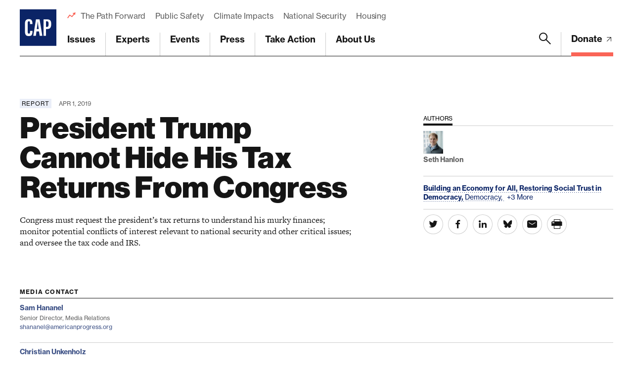

--- FILE ---
content_type: text/html; charset=UTF-8
request_url: https://www.americanprogress.org/article/president-trump-cannot-hide-tax-returns-congress/
body_size: 65965
content:

	<!DOCTYPE html>
<html lang="en">
<head> <script type="text/javascript">
/* <![CDATA[ */
var gform;gform||(document.addEventListener("gform_main_scripts_loaded",function(){gform.scriptsLoaded=!0}),document.addEventListener("gform/theme/scripts_loaded",function(){gform.themeScriptsLoaded=!0}),window.addEventListener("DOMContentLoaded",function(){gform.domLoaded=!0}),gform={domLoaded:!1,scriptsLoaded:!1,themeScriptsLoaded:!1,isFormEditor:()=>"function"==typeof InitializeEditor,callIfLoaded:function(o){return!(!gform.domLoaded||!gform.scriptsLoaded||!gform.themeScriptsLoaded&&!gform.isFormEditor()||(gform.isFormEditor()&&console.warn("The use of gform.initializeOnLoaded() is deprecated in the form editor context and will be removed in Gravity Forms 3.1."),o(),0))},initializeOnLoaded:function(o){gform.callIfLoaded(o)||(document.addEventListener("gform_main_scripts_loaded",()=>{gform.scriptsLoaded=!0,gform.callIfLoaded(o)}),document.addEventListener("gform/theme/scripts_loaded",()=>{gform.themeScriptsLoaded=!0,gform.callIfLoaded(o)}),window.addEventListener("DOMContentLoaded",()=>{gform.domLoaded=!0,gform.callIfLoaded(o)}))},hooks:{action:{},filter:{}},addAction:function(o,r,e,t){gform.addHook("action",o,r,e,t)},addFilter:function(o,r,e,t){gform.addHook("filter",o,r,e,t)},doAction:function(o){gform.doHook("action",o,arguments)},applyFilters:function(o){return gform.doHook("filter",o,arguments)},removeAction:function(o,r){gform.removeHook("action",o,r)},removeFilter:function(o,r,e){gform.removeHook("filter",o,r,e)},addHook:function(o,r,e,t,n){null==gform.hooks[o][r]&&(gform.hooks[o][r]=[]);var d=gform.hooks[o][r];null==n&&(n=r+"_"+d.length),gform.hooks[o][r].push({tag:n,callable:e,priority:t=null==t?10:t})},doHook:function(r,o,e){var t;if(e=Array.prototype.slice.call(e,1),null!=gform.hooks[r][o]&&((o=gform.hooks[r][o]).sort(function(o,r){return o.priority-r.priority}),o.forEach(function(o){"function"!=typeof(t=o.callable)&&(t=window[t]),"action"==r?t.apply(null,e):e[0]=t.apply(null,e)})),"filter"==r)return e[0]},removeHook:function(o,r,t,n){var e;null!=gform.hooks[o][r]&&(e=(e=gform.hooks[o][r]).filter(function(o,r,e){return!!(null!=n&&n!=o.tag||null!=t&&t!=o.priority)}),gform.hooks[o][r]=e)}});
/* ]]> */
</script>

	
	<script>
		window.dataLayer = window.dataLayer ||[];
		function gtag(){dataLayer.push(arguments);}
		gtag('consent','default',{
			'ad_storage':'denied',
			'analytics_storage':'denied',
			'ad_user_data':'denied',
			'ad_personalization':'denied',
			'personalization_storage':'denied',
			'functionality_storage':'granted',
			'security_storage':'granted',
			'wait_for_update': 500
		});
		gtag("set", "ads_data_redaction", true);
	</script>

	<script src="https://cmp.osano.com/45BPkucSnC/0ef3f555-2906-4137-af2d-2b5909c96f13/osano.js"></script>
	<meta name="viewport" content="width=device-width, initial-scale=1.0, viewport-fit=cover" />
	<meta name='robots' content='index, follow, max-image-preview:large, max-snippet:-1, max-video-preview:-1' />

<!-- Google Tag Manager for WordPress by gtm4wp.com -->
<script data-cfasync="false" data-pagespeed-no-defer>
	var gtm4wp_datalayer_name = "dataLayer";
	var dataLayer = dataLayer || [];
</script>
<!-- End Google Tag Manager for WordPress by gtm4wp.com -->
	<!-- This site is optimized with the Yoast SEO Premium plugin v26.6 (Yoast SEO v26.6) - https://yoast.com/wordpress/plugins/seo/ -->
	<title>President Trump Cannot Hide His Tax Returns From Congress - Center for American Progress</title>
	<link rel="canonical" href="https://www.americanprogress.org/article/president-trump-cannot-hide-tax-returns-congress/" />
	<meta property="og:locale" content="en_US" />
	<meta property="og:type" content="article" />
	<meta property="og:title" content="President Trump Cannot Hide His Tax Returns From Congress" />
	<meta property="og:description" content="Congress must request the president’s tax returns to understand his murky finances; monitor potential conflicts of interest relevant to national security and other critical issues; and oversee the tax code and IRS." />
	<meta property="og:url" content="https://www.americanprogress.org/article/president-trump-cannot-hide-tax-returns-congress/" />
	<meta property="og:site_name" content="Center for American Progress" />
	<meta property="og:image" content="https://www.americanprogress.org/wp-content/uploads/sites/2/2019/03/GettyImages-1128861073.jpg" />
	<meta property="og:image:width" content="1040" />
	<meta property="og:image:height" content="694" />
	<meta property="og:image:type" content="image/jpeg" />
	<meta name="twitter:card" content="summary_large_image" />
	<script type="application/ld+json" class="yoast-schema-graph">{"@context":"https://schema.org","@graph":[{"@type":"WebPage","@id":"https://www.americanprogress.org/article/president-trump-cannot-hide-tax-returns-congress/","url":"https://www.americanprogress.org/article/president-trump-cannot-hide-tax-returns-congress/","name":"President Trump Cannot Hide His Tax Returns From Congress - Center for American Progress","isPartOf":{"@id":"https://www.americanprogress.org/#website"},"primaryImageOfPage":{"@id":"https://www.americanprogress.org/article/president-trump-cannot-hide-tax-returns-congress/#primaryimage"},"image":{"@id":"https://www.americanprogress.org/article/president-trump-cannot-hide-tax-returns-congress/#primaryimage"},"thumbnailUrl":"https://www.americanprogress.org/wp-content/uploads/sites/2/2019/03/GettyImages-1128861073.jpg","datePublished":"2019-04-01T18:00:22+00:00","breadcrumb":{"@id":"https://www.americanprogress.org/article/president-trump-cannot-hide-tax-returns-congress/#breadcrumb"},"inLanguage":"en-US","potentialAction":[{"@type":"ReadAction","target":["https://www.americanprogress.org/article/president-trump-cannot-hide-tax-returns-congress/"]}]},{"@type":"ImageObject","inLanguage":"en-US","@id":"https://www.americanprogress.org/article/president-trump-cannot-hide-tax-returns-congress/#primaryimage","url":"https://www.americanprogress.org/wp-content/uploads/sites/2/2019/03/GettyImages-1128861073.jpg","contentUrl":"https://www.americanprogress.org/wp-content/uploads/sites/2/2019/03/GettyImages-1128861073.jpg","width":1040,"height":694,"caption":"President Donald Trump stands in the Oval Office in the White House in Washington, March 2019. (Getty/Tom Brenner)"},{"@type":"BreadcrumbList","@id":"https://www.americanprogress.org/article/president-trump-cannot-hide-tax-returns-congress/#breadcrumb","itemListElement":[{"@type":"ListItem","position":1,"name":"Home","item":"https://www.americanprogress.org/"},{"@type":"ListItem","position":2,"name":"President Trump Cannot Hide His Tax Returns From Congress"}]},{"@type":"WebSite","@id":"https://www.americanprogress.org/#website","url":"https://www.americanprogress.org/","name":"Center for American Progress","description":"","potentialAction":[{"@type":"SearchAction","target":{"@type":"EntryPoint","urlTemplate":"https://www.americanprogress.org/?s={search_term_string}"},"query-input":{"@type":"PropertyValueSpecification","valueRequired":true,"valueName":"search_term_string"}}],"inLanguage":"en-US"}]}</script>
	<!-- / Yoast SEO Premium plugin. -->


<link rel='dns-prefetch' href='//maps.googleapis.com' />
<link rel='dns-prefetch' href='//www.google.com' />
<link rel='dns-prefetch' href='//stats.wp.com' />
<link rel='dns-prefetch' href='//use.typekit.net' />
<link rel="alternate" type="application/rss+xml" title="Center for American Progress &raquo; Feed" href="https://www.americanprogress.org/feed/" />
<link rel="alternate" type="application/rss+xml" title="Center for American Progress &raquo; Comments Feed" href="https://www.americanprogress.org/comments/feed/" />
<link rel="alternate" title="oEmbed (JSON)" type="application/json+oembed" href="https://www.americanprogress.org/wp-json/oembed/1.0/embed?url=https%3A%2F%2Fwww.americanprogress.org%2Farticle%2Fpresident-trump-cannot-hide-tax-returns-congress%2F&#038;lang=en" />
<link rel="alternate" title="oEmbed (XML)" type="text/xml+oembed" href="https://www.americanprogress.org/wp-json/oembed/1.0/embed?url=https%3A%2F%2Fwww.americanprogress.org%2Farticle%2Fpresident-trump-cannot-hide-tax-returns-congress%2F&#038;format=xml&#038;lang=en" />
<style id='wp-img-auto-sizes-contain-inline-css'>
img:is([sizes=auto i],[sizes^="auto," i]){contain-intrinsic-size:3000px 1500px}
/*# sourceURL=wp-img-auto-sizes-contain-inline-css */
</style>
<style id='wp-emoji-styles-inline-css'>

	img.wp-smiley, img.emoji {
		display: inline !important;
		border: none !important;
		box-shadow: none !important;
		height: 1em !important;
		width: 1em !important;
		margin: 0 0.07em !important;
		vertical-align: -0.1em !important;
		background: none !important;
		padding: 0 !important;
	}
/*# sourceURL=wp-emoji-styles-inline-css */
</style>
<style id='classic-theme-styles-inline-css'>
/*! This file is auto-generated */
.wp-block-button__link{color:#fff;background-color:#32373c;border-radius:9999px;box-shadow:none;text-decoration:none;padding:calc(.667em + 2px) calc(1.333em + 2px);font-size:1.125em}.wp-block-file__button{background:#32373c;color:#fff;text-decoration:none}
/*# sourceURL=/wp-includes/css/classic-themes.min.css */
</style>
<link rel='stylesheet' id='all-css-6' href='https://www.americanprogress.org/wp-content/plugins/tm-algolia/dist/algolia.css?m=1765241571g' type='text/css' media='all' />
<link rel='stylesheet' id='tm-fonts-css' href='https://use.typekit.net/axv0vdk.css?ver=1766524012' media='all' />
<link rel='stylesheet' id='all-css-8' href='https://www.americanprogress.org/wp-content/themes/cap2021/assets/styles/app.css?m=1766524012g' type='text/css' media='all' />
<script type="text/javascript" src="https://www.americanprogress.org/_static/??-eJzTLy/QzcxLzilNSS3WzwKiwtLUokoopZebmaeXVayjj0+Rbm5melFiSSpUsX2uraG5mamlgaWxsXEWAK+vIiY=" ></script><script type="text/javascript" src="https://www.google.com/recaptcha/api.js?render=6LfIt-UcAAAAAGjbYQY9m5Pk7zqbRt-EIkpNkSbB&amp;ver=6.9" id="tm-recaptcha-v3-js"></script>
<script type="text/javascript" src="https://www.google.com/recaptcha/api.js?render=6LfIt-UcAAAAAGjbYQY9m5Pk7zqbRt-EIkpNkSbB&amp;ver=6.9" id="recaptcha_v3-js"></script>
<link rel="https://api.w.org/" href="https://www.americanprogress.org/wp-json/" /><link rel="alternate" title="JSON" type="application/json" href="https://www.americanprogress.org/wp-json/wp/v2/article/46385" /><link rel="EditURI" type="application/rsd+xml" title="RSD" href="https://www.americanprogress.org/xmlrpc.php?rsd" />
<meta name="generator" content="WordPress 6.9" />
<link rel='shortlink' href='https://www.americanprogress.org/?p=46385' />
	<style>img#wpstats{display:none}</style>
		
<!-- Google Tag Manager for WordPress by gtm4wp.com -->
<!-- GTM Container placement set to automatic -->
<script data-cfasync="false" data-pagespeed-no-defer type="text/javascript">
	var dataLayer_content = {"pageTitle":"President Trump Cannot Hide His Tax Returns From Congress - Center for American Progress","pagePostType":"article","pagePostType2":"single-article","pagePostDate":"Apr 1, 2019","pagePostDateYear":2019,"pagePostDateMonth":4,"pagePostDateDay":1,"pagePostDateDayName":"Monday","pagePostDateHour":14,"pagePostDateMinute":0,"pagePostDateIso":"2019-04-01T14:00:22-04:00","pagePostDateUnix":1554127222,"pagePostTerms":{"language":["English"],"article_type":["Report"],"department_tax":["Economic Policy","Structural Reform and Governance"],"issue_tax":["Building an Economy for All","Restoring Social Trust in Democracy"],"person_tax":["Seth Hanlon"],"team_tax":["Democracy Policy","Economic Policy"],"topic_tax":["Democracy","Economy","National Security","Trump Administration"],"meta":{"details_summary":"Congress must request the president’s tax returns to understand his murky finances; monitor potential conflicts of interest relevant to national security and other critical issues; and oversee the tax code and IRS. ","details":"","contributor_groups_0_title":"Authors","contributor_groups_0_entities_0_entity_options":"person","contributor_groups_0_entities_0_entity_person":"a:1:{i:0;s:5:\"30906\";}","contributor_groups_0_entities_0_entity":"","contributor_groups_0_entities":1,"contributor_groups":1,"authors":"","hero_display":"image","hero_caption":"President Donald Trump stands in the Oval Office in the White House in Washington, March 2019. (Getty\/Tom Brenner)","hero":"","downloads_files_0_file":3974,"downloads_files_0_title":"Report","downloads_files":1,"downloads":"","page_layout":"a:22:{i:0;s:17:\"component_chapter\";i:1;s:17:\"component_wysiwyg\";i:2;s:27:\"component_newsletter_signup\";i:3;s:17:\"component_wysiwyg\";i:4;s:17:\"component_chapter\";i:5;s:17:\"component_wysiwyg\";i:6;s:17:\"component_chapter\";i:7;s:17:\"component_wysiwyg\";i:8;s:17:\"component_chapter\";i:9;s:17:\"component_wysiwyg\";i:10;s:17:\"component_chapter\";i:11;s:17:\"component_wysiwyg\";i:12;s:17:\"component_chapter\";i:13;s:17:\"component_wysiwyg\";i:14;s:17:\"component_chapter\";i:15;s:17:\"component_wysiwyg\";i:16;s:17:\"component_chapter\";i:17;s:17:\"component_wysiwyg\";i:18;s:17:\"component_chapter\";i:19;s:17:\"component_wysiwyg\";i:20;s:17:\"component_chapter\";i:21;s:17:\"component_wysiwyg\";}","page_layout_0_chapter_title":"Introduction and summary","page_layout_0_chapter":"","page_layout_1_wysiwyg_content":"Donald Trump has reneged on a promise he made nearly four years ago to release his tax returns publicly. By keeping his returns hidden, he has broken the precedent every president and major party nominee for president has followed over the past 40 years. His actions also heighten concerns about what he could be hiding.\r\n\r\nThe new Democratic majority in the U.S. House of Representatives has pledged to conduct the kind of vigorous oversight of the executive branch that has been lacking for the past two years. As part of that oversight agenda, House leaders have said that they intend to invoke their authority under the law to obtain Trump’s tax returns from the Internal Revenue Service (IRS) and to review them. Trump’s Treasury Department is threatening to withhold the returns from Congress and take the issue to the courts, where his team reportedly hopes to bog down the request in a “quagmire of arcane legal arguments.”[footnote]Nancy Cook, “The plan to keep Trump’s taxes hidden,” Politico, February 5, 2019, available at https:\/\/www.politico.com\/story\/2019\/02\/05\/trump-tax-returns-congress-strategy-1145767.[\/footnote] But the law could not be clearer: Congress’ tax committees have the authority to obtain Trump’s tax returns on request—and the U.S. Treasury Department has no basis for refusing. Secretary of the Treasury Steven Mnuchin would be violating the law if he directs the IRS to stonewall Congress.","page_layout_1_wysiwyg":"","page_layout_2_newsletter_signup_type":"default","page_layout_2_newsletter_signup_width":"narrow","page_layout_2_newsletter_signup":"","page_layout_3_wysiwyg_content":"This report explains why Congress has not only the clear authority to obtain Trump’s tax returns, but also the constitutional responsibility to do so given his secrecy and his domestic and foreign business entanglements, as well as the powers of the office. It explains that the law giving Congress this authority was intended for situations such as this—to enable Congress to exercise oversight over the executive branch and monitor conflicts of interest. While regular citizens can expect that their tax returns will remain private, the president of the United States should have no such expectation, especially when he refuses to divest his domestic and international business holdings. Tax returns contain information not available elsewhere that could provide critical information to complete the president’s financial picture.\r\n\r\nCongress has multiple reasons to obtain and review President Trump’s tax returns—reasons that are not only legitimate uses of its legislative powers, but also urgently needed, including:\r\n\r\n \tTo determine if U.S. national security is at risk of being compromised by the president’s financial conflicts of interest\r\n \tTo determine if Trump has conflicts of interests bearing on his trade and tariffs policies\r\n \tTo determine whether the president is violating the U.S. Constitution by receiving benefits from foreign countries without Congress’ consent\r\n \tTo determine whether he is benefiting from his tax policies despite his many public assertions to the contrary\r\n \tTo determine whether the IRS is adequately auditing the president\r\n \tTo inform the consideration of additional disclosure requirements for candidates and officeholders\r\n\r\nOn Election Day 2016, the American people did not know that throughout 2015 and 2016, Donald Trump had been pursuing a Trump Tower Moscow deal that could gain him as much as $300 million in profits. The public did not know about the deal, because Trump and his campaign repeatedly lied about it.[footnote]Mark Mazzetti, Maggie Haberman, and Michael S. Schmidt, “Moscow Skyscraper Talks Continued Through ‘the Day I Won,’ Trump is Said to Acknowledge,” The New York Times, January 20, 2019, available at https:\/\/www.nytimes.com\/2019\/01\/20\/us\/politics\/trump-tower-moscow-cohen-giuliani.html.[\/footnote] The extent of Trump’s dealings with Russia, or with other foreign governments or interests, remains unclear—and Trump’s finances in general are still murky.\r\n\r\nUnder these circumstances, it is not only appropriate but also vital to the functioning of our democracy for Congress to seek an answer to the basic question: Is President Trump working for the interests of the country, or himself? As this report explains, Congress cannot adequately answer that question without first obtaining and reviewing his tax returns.","page_layout_3_wysiwyg":"","page_layout_4_chapter_title":"The law is crystal clear: Congress can obtain Trump’s tax returns","page_layout_4_chapter":"","page_layout_5_wysiwyg_content":"The tax code provides that Congress’ tax committees—including the House Committee on Ways and Means, the Senate Committee on Finance, and the Joint Committee on Taxation (JCT)—are entitled to obtain any tax returns from the IRS that they request.[footnote]26 U.S.C. Section 6103, Confidentiality and disclosure of returns and return information, Section 6103(f)(1), available at https:\/\/www.law.cornell.edu\/uscode\/text\/26\/6103 (last accessed March 2019).[\/footnote] Section 6103(f)(1) of the Internal Revenue Code (IRC) reads:\r\nUpon written request from the chairman of the Committee on Ways and Means of the House of Representatives, the chairman of the Committee on Finance of the Senate, or the chairman of the Joint Committee on Taxation, the Secretary [of the Treasury] shall furnish such committee with any return or return information specified in such request, except that any return or return information which can be associated with, or otherwise identify, directly or indirectly, a particular taxpayer shall be furnished to such committee only when sitting in closed executive session unless such taxpayer otherwise consents in writing to such disclosure.[footnote]Ibid.[\/footnote]\r\nIn short: The Treasury Secretary, which, for practical purposes, means the IRS as the relevant agency within the Treasury Department, “shall furnish” each of the tax committees with “any return or return information” requested in writing by its chairman. “Return information” includes related information such as the status of any IRS audits and the files containing documents produced in the process of audits.[footnote]26 U.S.C. Section 6103(b)(2).[\/footnote] As law scholar Harry Litman explains, the term “shall” means exactly what it says: “The language [‘shall’] is the well-established norm, across a range of legal settings, used to denote an absence of discretion on an official’s part. It leaves no room for quibbles.”[footnote]Harry Litman, “To get Trump’s tax returns, Democrats just need to send a letter,” The Washington Post, February 20, 2019, available at https:\/\/www.washingtonpost.com\/opinions\/2019\/02\/20\/get-trumps-tax-returns-democrats-just-need-send-letter\/?utm_term=.5b682c710c27 (citing section 6103(i)).[\/footnote] As Litman notes, Congress’ power to obtain tax returns parallels prosecutors’ ability to inspect tax records upon an ex parte order from a court, derived from Section 6103(i). In that context, “The practice is entirely routine and swift, usually taking less than a week,” Litman writes. “I know of no attempt by the secretary of treasury ever even to argue discretion not to comply.”[footnote]Ibid.[\/footnote]\r\n\r\nThe only limitation that the statute places on the tax committees’ ability to obtain tax returns is that, absent taxpayer consent, they must be in closed session when receiving the material—that is, the tax committees cannot receive tax returns from the IRS in a setting open to the public. The law further empowers each of the tax committees to inspect the returns and return information “at such time and in such manner” as its chairman determines, including by delegating the task to “such examiners or agents as the chairman … may designate or appoint.”[footnote]26 U.S.C. Section 6103(f)(4)(A). In the case of the Joint Tax Committee, the authority over how to inspect the returns rests with the chief of staff. The JCT technically comprises members of the two tax committees, but it is better known for its expert, nonpartisan staff.[\/footnote]\r\n\r\nThe law also requires the IRS to furnish tax returns or return information directly to other congressional committees upon their request. The other, nontax committees must be “specially authorized” to inspect the returns or return information by a House- or Senate-approved resolution. That resolution must “specify the purpose for which the return or return information is to be furnished and that such information cannot reasonably be obtained from any other source.”[footnote]26 U.S.C. Section 6103(f)(3).[\/footnote] These further restrictions do not apply to requests by the tax committees mentioned above.\r\n\r\nWhile portions of the tax code may be byzantine, Section 6103(f) is straightforward: If Congress asks for any tax returns, the IRS must provide them.\r\nThe law was intended to enable Congress to perform oversight\r\nCongress’ authority to obtain tax returns from the IRS is an important part of its oversight powers—and the law establishing it was intended for situations just like the one Congress faces today. It was enacted to enhance Congress’ investigative powers in the wake of past executive branch corruption: the infamous Teapot Dome scandal of the 1920s.\r\n\r\nThe legislative history behind the provision is richly described by University of Virginia School of Law Professor George Yin in a recent article.[footnote]George K. Yin, “Preventing Congressional Violations of Taxpayer Privacy,” Tax Lawyer 69 (103) (2015), available at https:\/\/papers.ssrn.com\/sol3\/papers.cfm?abstract_id=2628193.[\/footnote] In sum, in 1922, President Warren Harding’s secretary of the interior accepted bribes from businessmen in exchange for favorable no-bid leases on public oil reserves, including the Teapot Dome oil field in Wyoming. Word of the shady transactions got out in the press, and Congress began a multiyear investigation.[footnote]Ibid., p. 119.[\/footnote] As part of that investigation, Congress sought some of the tax returns of those involved in the scandal.[footnote]U.S. Senate, “Senate Investigates the ‘Teapot Dome’ Scandal,” available at https:\/\/www.senate.gov\/artandhistory\/history\/minute\/Senate_Investigates_the_Teapot_Dome_Scandal.htm (last accessed March 2019).[\/footnote] But President Harding’s successor, Calvin Coolidge, initially refused. At the time, Congress had no power to compel tax returns; the president had to approve any release, including to Congress.[footnote]Yin, “Preventing Congressional Violations of Taxpayer Privacy,” p. 119.[\/footnote] Although Coolidge ultimately granted Congress’ request, this episode helped convince Congress that its requests for tax return information to aid investigations should not be dependent on the president’s approval.[footnote]Ibid., p. 121.[\/footnote]\r\n\r\nAround the same time, some members of Congress were also frustrated by their inability to obtain tax information from Treasury Secretary Andrew Mellon to determine whether his sprawling business interests influenced his recommendations to Congress on tax policy. Mellon was one of the country’s wealthiest men, and the tax policy changes he recommended to Congress would surely have affected his finances; thus, members sought information on those interests to determine how much weight to place on his recommendations.[footnote]George K. Yin, “Congressional Authority to Obtain And Release Tax Returns,” Tax Notes 154 (8) (2017): 1014, available at https:\/\/taxprof.typepad.com\/files\/154tn1013-yin.pdf; U.S. Senate Finance Committee, “Revenue Act of 1924: Hearings Before the Committee on Finance, United States Senate” (Washington: 1924), available at https:\/\/catalog.hathitrust.org\/Record\/000959741.[\/footnote] The Senate also launched an investigation into the Bureau of Internal Revenue, now known as the IRS, including whether it was showing favoritism toward businesses owned by Mellon. Senators found their investigation hampered by their reliance on the executive branch to obtain tax returns and by President Coolidge’s hostility to the investigation.[footnote]Yin, “Preventing Congressional Violations of Taxpayer Privacy,” p. 121.[\/footnote]\r\n\r\nAgainst this background, Congress, via the Revenue Act of 1924, gave itself the power to compel the secretary of the treasury to furnish tax returns upon request.[footnote]Revenue Act of 1924, 43 Stat. 253, 68th Cong., 1st sess. (June 2, 1924), Section 257, available at https:\/\/constitution.org\/uslaw\/sal\/043_itax.pdf.[\/footnote] In approving the provision, legislators cited Congress’ need to review tax return information “to evaluate Administration tax proposals, develop its own tax legislative initiatives, and carry out investigations.”[footnote]Yin, “Preventing Congressional Violations of Taxpayer Privacy,” p. 123.[\/footnote] The provision faced opposition from some parties, including Coolidge, Mellon, and members of the business community, on the grounds that it could compromise taxpayer privacy. But in enacting the provision, Congress determined that access to tax returns was important for its legislative prerogatives, including gathering information for prospective legislation and performing oversight of the executive branch. The 1924 provision, with some amendments, is still in effect today.\r\n\r\nIn the 1970s, after abuses by the Nixon administration and prior administrations came to light, Congress strengthened the rules concerning tax return confidentiality.[footnote]See Office of Tax Policy, “Report to The Congress on Scope and Use of Taxpayer Confidentiality and Disclosure Provisions, Volume I: Study of General Provisions” (Washington: U.S. Department of the Treasury, 2000), pp. 20–21, available at https:\/\/www.treasury.gov\/resource-center\/tax-policy\/Documents\/Report-Taxpayer-Confidentiality-2010.pdf; John M. Crewdson, “IRS Balks at Divulging Political Files,” The New York Times, May 12, 1976, available at https:\/\/www.nytimes.com\/1976\/05\/12\/archives\/irs-balks-at-divulging-political-files.html.[\/footnote] In 1976, Congress codified the general rule that tax returns are confidential and can be disclosed only in circumstances where Congress has provided an explicit exception. For example, the IRS can share tax returns with state tax authorities and with law enforcement agencies. Congress also retained the power it had established in 1924 to obtain tax returns upon request, now codified in IRC Section 6103(f).[footnote]Office of Tax Policy, “Report to The Congress on Scope and Use of Taxpayer Confidentiality and Disclosure Provisions, Volume I: Study of General Provisions,” pp. 22–23.[\/footnote]\r\n\r\nCongress invokes Section 6103(f) routinely to allow the JCT staff and Government Accountability Office to obtain tax data in bulk for the purpose of analyzing proposed tax legislation and performing audits of the IRS, respectively.[footnote]U.S. Congress Joint Committee on Taxation, “JCX-29-18, Disclosure Report for Public Inspection Pursuant to Internal Revenue Code Section 6103(p)(3)(C) for Calendar Year 2017” (Washington: 2018), available at https:\/\/www.jct.gov\/publications.html?func=startdown&id=5088.[\/footnote] The authority was used as part of congressional investigations as recently as 2013 and 2014, as the House Ways and Means Committee and Senate Finance Committee explored allegations of political bias in the IRS’ handling of conservative-leaning groups’ applications for recognition of tax-exempt status.[footnote]U.S. House of Representatives Committee on Ways and Means, “H. Rept. 113-114, Referral to the Honorable Eric H. Holder, Jr., Attorney general, of Former Internal Revenue Service Exempt Organizations Division Director Lois G. Lerner for Possible Criminal Prosecution for Violations of One or More Criminal Statutes Based on Evidence the Committee Has Uncovered in the Course of the Investigation or IRS Abuses” (Washington: 2014), p. 19, available at https:\/\/www.congress.gov\/113\/crpt\/hrpt414\/CRPT-113hrpt414.pdf.[\/footnote] The Senate Finance Committee received “extensive information under section 6103(f),” according to its final report on the investigation, while the House Ways and Means Committee obtained confidential information on at least several dozen nonprofit organizations.[footnote]U.S. Senate Committee on Finance, “S. Rept. 114-119, The Internal Revenue Service’s Processing of 501(c)(3) and 501(c)(4) Applications for Tax-Exempt Status Submitted by ‘Political Advocacy’ Organizations From 2010-2013” (Washington: 2015), p. 13, available at https:\/\/www.finance.senate.gov\/imo\/media\/doc\/CRPT-114srpt119-pt1.pdf; Yin, “Preventing Congressional Violations of Taxpayer Privacy.”[\/footnote] (The committees’ investigations and a separate U.S. Justice Department probe ultimately uncovered no evidence that political bias influenced IRS employees’ actions, and it has since been revealed that left-leaning organizations received similar scrutiny.[footnote]The House Ways and Means Committee referred IRS Exempt Organizations Division Director Lois G. Lerner to the Justice Department for possible criminal prosecution. But the Justice Department ultimately found “no evidence that any IRS official acted based on political, discriminatory, corrupt, or other inappropriate motives that would support a criminal prosecution.” The bipartisan Senate investigators agreed that “delinquent” management at the IRS led to inappropriate criteria in screening applications, but Republicans and Democrats reached different conclusions as to whether political bias played a role: Then-Republican committee chairman, Sen. Orrin Hatch, asserted that it did, but as the Democratic ranking member Sen. Ron Wyden, noted, the investigation uncovered no evidence that was the case. See Peter J. Kadzik, “Letter to Bob Goodlatte and John Conyers Jr.,” U.S. Department of Justice Office of Legislative Affairs, October 23, 2015, available at https:\/\/online.wsj.com\/public\/resources\/documents\/IRS1023.pdf; U.S. Senate Committee on Finance, “The Internal Revenue Service’s Processing of 501(c)(3) and 501(c)(4) Applications for Tax-Exempt Status Submitted by ‘Political Advocacy’ Organizations From 2010-2013,” p. 5–7 and 127–253; Mike DeBonis, “Liberal Groups got IRS scrutiny, too, inspector general suggests,” The Washington Post, October 4, 2017, available at https:\/\/www.washingtonpost.com\/powerpost\/liberal-groups-got-irs-scrutiny-too-inspector-general-finds\/2017\/10\/04\/e9b6e3c4-a929-11e7-850e-2bdd1236be5d_story.html?utm_term=.9f5164f43444.[\/footnote])\r\n\r\nAs far as we know, Congress has never invoked Section 6103(f) to obtain a president’s tax returns; over the last four decades, it has not been necessary. Every president, and, indeed, every major party nominee for president, voluntarily released his or her tax returns to the public—until Donald Trump[footnote]President Nixon began the modern practice of making his tax returns public, and every president since has also released his returns—though President Gerald Ford only released summary data. See Tax Notes, “Presidential Tax Returns,” available at https:\/\/www.taxhistory.org\/www\/website.nsf\/web\/presidentialtaxreturns (last accessed March 2019).[\/footnote]—and no recent president before President Trump maintained such extensive business holdings while in office. Instead, recent presidents have placed their investment portfolios in blind trusts.[footnote]Matt O’Brien, “Donald Trump won’t do what Ronald Reagan, George H.W. Bush, Bill Clinton and George W. Bush did,” The Washington Post, November 15, 2016, available at https:\/\/www.washingtonpost.com\/news\/wonk\/wp\/2016\/11\/15\/ronald-reagan-did-it-george-h-w-bush-did-it-bill-clinton-did-it-george-w-bush-did-it-donald-trump-wont-do-it\/?utm_term=.2a00a0a3d0b3.[\/footnote]\r\nThe House Ways and Means Committee has the discretion to make tax information public\r\nIRC Section 6103(f) also gives Congress the discretion to make tax returns or return information public in appropriate circumstances. Professor Yin describes this as Congress’ public “informing function.”[footnote]Yin, “Preventing Congressional Violations of Taxpayer Privacy,” p. 127.[\/footnote] The relevant statutory text reads:\r\n(4) Agents of committees and submission of information to Senate or House of Representatives\r\n(A) Committees described in paragraph (1)\r\nAny committee described in paragraph (1) or the Chief of Staff of the Joint Committee on Taxation shall have the authority, acting directly, or by or through such examiners or agents as the chairman of such committee or such chief of staff may designate or appoint, to inspect returns and return information at such time and in such manner as may be determined by such chairman or chief of staff. Any return or return information obtained by or on behalf of such committee pursuant to the provisions of this subsection may be submitted by the committee to the Senate or the House of Representatives, or to both. The Joint Committee on Taxation may also submit such return or return information to any other committee described in paragraph (1), except that any return or return information which can be associated with, or otherwise identify, directly or indirectly, a particular taxpayer shall be furnished to such committee only when sitting in closed executive session unless such taxpayer otherwise consents in writing to such disclosure.\r\n(B) Other committees\r\nAny committee or subcommittee described in paragraph (3) shall have the right, acting directly, or by or through no more than four examiners or agents, designated or appointed in writing in equal numbers by the chairman and ranking minority member of such committee or subcommittee, to inspect returns and return information at such time and in such manner as may be determined by such chairman and ranking minority member. Any return or return information obtained by or on behalf of such committee or subcommittee pursuant to the provisions of this subsection may be submitted by the committee to the Senate or the House of Representatives, or to both, except that any return or return information which can be associated with, or otherwise identify, directly or indirectly, a particular taxpayer, shall be furnished to the Senate or the House of Representatives only when sitting in closed executive session unless such taxpayer otherwise consents in writing to such disclosure.[footnote]26 U.S.C. Section 6103(f)(4).[\/footnote]\r\n\r\nNote that while the nontax committees may submit taxpayer information to the full Senate or House “only when sitting in closed executive session,” that secrecy requirement does not apply to the tax committees.[footnote]U.S. Senate, Committee on Finance, “The Internal Revenue Service’s Processing of 501(c)(3) and 501(c)(4) Applications for Tax-Exempt Status Submitted by ‘Political Advocacy’ Organizations From 2010-2013,” p. 13, footnote 9: “Contrast section 6103(f)(4)(A) with section 6103(f)(4)(B), which provides that information obtained by a committee other than the Finance, Ways and Means, or Joint Committee on Taxation may be submitted to the Senate or the House ‘only when sitting in closed executive session’’ (unless the taxpayer consents). In the case of a submission to the House or Senate by one of the tax committees, in contrast, there is no equivalent requirement that the submission occur in closed session.”[\/footnote] This is not an accident. Professor Yin’s analysis of the historical record confirms that this language reflects a deliberate decision by Congress to grant the tax committees the discretion to make tax information public, since the tax committees’ subject matter expertise best enables them to weigh the need for public disclosure against any taxpayer’s privacy interests.[footnote]See Yin, “Preventing Congressional Violations of Taxpayer Privacy,” pp. 126–127 and 132–136. The original provision authorized the tax committees to submit any “relevant or useful” information from tax returns to the full House or Senate, which would effectively make the information public. As Professor Yin emphasizes, Congress very deliberately left it within the tax committees’ discretion whether to make tax returns or return information public: “Congress needed to preserve flexibility to report to the public on matters that might be included in the confidential information. The solution that Congress devised—one that should be viewed as fully intended … was to rely upon committee discretion. ... The committees were given the discretion to determine what tax returns, if any, would be disclosed to the public.” The 1976 changes removed the qualifier that the tax committees can only release “relevant or useful” tax return information to the whole House or Senate—though Yin interprets that change as having little or no effect, since the expectation that Congress would need to act within a proper legislative scope was already implicit.[\/footnote]\r\n\r\nAs a bipartisan Senate Finance Committee report stated: “Although the principal purpose of section 6103 is to protect taxpayer-specific information, section 6103 also clearly contemplates the need for the public disclosure in compelling circumstances, and it establishes a formal and carefully considered process for a release: a submission by one of the tax committees to the House or Senate.”[footnote]U.S. Senate Committee on Finance, “The Internal Revenue Service’s Processing of 501(c)(3) and 501(c)(4) Applications for Tax-Exempt Status Submitted by ‘Political Advocacy’ Organizations From 2010-2013,” pp. 13-14.[\/footnote]\r\n\r\nBoth House and Senate tax committees have used this authority recently. As part of their investigations of alleged IRS targeting of conservative groups several years ago, both the House Ways and Means Committee and Senate Finance Committee made certain taxpayer information public as part of their investigative findings. The Senate Finance Committee did so after “careful consideration,” according to its final bipartisan report. Because public speculation about IRS political bias had “important implications for our governmental and political institutions,” the committee decided that it was important for the public to understand the underlying facts—and that “a fully informative report” required limited disclosures of certain taxpayer information that was otherwise confidential.[footnote]Ibid., p. 13.[\/footnote] The House Ways and Means Committee also released confidential taxpayer information when it referred its investigative findings on the IRS matter to the Justice Department.[footnote]Yin, “Preventing Congressional Violations of Taxpayer Privacy.” Professor Yin argues, however, that the House Ways and Means Committee did not have a legitimate purpose for releasing the groups’ tax return information because most of the information was “completely unrelated” to the committee’s oversight objective and no disclosure was necessary to support the claims the committee made in its referral letter.[\/footnote]\r\n\r\nThe House Ways and Means Committee has exercised this discretion once before regarding a president’s tax returns. In 1974, then-House Ways and Means Committee Chairman Wilbur Mills invoked Section 6103(f) to submit to the full House a report from the JCT regarding President Richard Nixon’s tax avoidance. The report, which concluded that Nixon owed nearly $500,000 in additional tax, contained information that Nixon had given to Congress but had not made public.[footnote]George K. Yin, “Congress has the power to obtain and release Trump’s tax returns,” The Washington Post, February 7, 2017, available at https:\/\/www.washingtonpost.com\/opinions\/congress-has-the-power-to-obtain-and-release-trumps-tax-returns\/2017\/02\/07\/aa53254c-ea63-11e6-80c2-30e57e57e05d_story.html?utm_term=.2f2d4ce0bc52.[\/footnote]\r\n\r\nThus, in requesting President Trump’s tax returns and potentially releasing relevant information to the public, the House of Representatives is on solid legal ground and building on established precedents.","page_layout_5_wysiwyg":"","page_layout_6_chapter_title":"Reviewing the president’s tax returns is well within Congress’ powers of oversight and investigation","page_layout_6_chapter":"","page_layout_7_wysiwyg_content":"The Trump administration is reportedly preparing to refuse the House Ways and Means Committee’s request, potentially relying on specious arguments.[footnote]Cook, “The plan to keep Trump’s taxes hidden.”[\/footnote] The administration has dropped hints that it may claim that such a request would be beyond the scope of Congress’ powers under the U.S. Constitution. The administration seemingly assumes that any request from the House would be made purely for “political purposes.”[footnote]See Alan Rappeport and Nicholas Fandos, “Mnuchin Vows to Protect Trump’s Privacy if Tax Returns Sought,” The New York Times, March 14, 2019, available at https:\/\/www.nytimes.com\/2019\/03\/14\/us\/politics\/mnuchin-donald-trump-taxes.html. This potential line of argument was outlined by University of Iowa Law Professor Andy Grewal. See Andy Grewal, “Can Congress Get President Trump’s Tax Returns?”, Yale Journal on Regulation, February 13, 2017, available at https:\/\/yalejreg.com\/nc\/can-congress-get-president-trumps-tax-returns\/.[\/footnote] That is simply wrong: As explained below, Congress has numerous reasons for seeking to review the president’s tax returns, each of which would be a valid exercise of Congress’ legislative powers, including its powers of oversight and investigation.\r\n\r\nCongress’ oversight and investigation functions are integral to Congress’ role in the constitutional framework—and its powers are broad. In McGrain v. Daugherty, a 1927 case arising out of one of Congress’ investigations into the Teapot Dome scandal, the U.S. Supreme Court stated:\r\n[T]he power of inquiry—with process to enforce it—is an essential and appropriate auxiliary to the legislative function. ... A legislative body cannot legislate wisely or effectively in the absence of information respecting the conditions which the legislation is intended to affect or change, and where the legislative body does not itself possess the requisite information—which not infrequently is true—recourse must be had to others who do possess it.[footnote]McGrain v. Daugherty, 263 U.S. 135, 174-175 (1927), available at https:\/\/supreme.justia.com\/cases\/federal\/us\/273\/135\/.[\/footnote]\r\nThe court has emphasized the breadth of Congress’ investigative power. In the 1957 case Watkins v. United States, it wrote:\r\nThe power of the Congress to conduct investigations is inherent in the legislative process. That power is broad. It encompasses inquiries concerning the administration of existing laws, as well as proposed or possibly needed statutes. It includes surveys of defects in our social, economic or political system for the purpose of enabling the Congress to remedy them. It comprehends probes into departments of the Federal Government to expose corruption, inefficiency or waste.[footnote]Watkins v. United States, 354 U.S. 178, 187 (1957), available at https:\/\/supreme.justia.com\/cases\/federal\/us\/354\/178\/.[\/footnote]\r\nAs long as Congress has a legitimate legislative purpose, it can exercise its investigative powers. Courts have made clear that Congress can investigate issues that may inform its consideration of new legislation as well as the administration of existing laws—such as the IRS’ enforcement of the tax code. Congress does not need to have a legislative end goal in mind when conducting an investigation—of course, it cannot know in advance what an investigation will uncover—as long as the topic of the investigation is related to issues on which Congress could legislate.[footnote]McGrain v. Daugherty at 178, citing In re Chapman, 166 U.S. 661, 681 (1897), available at https:\/\/supreme.justia.com\/cases\/federal\/us\/166\/661\/: “We cannot assume on this record that the action of the Senate was without a legitimate object. ... (I)t was certainly not necessary that the resolutions should declare in advance what the Senate meditated doing when the investigation was concluded.\"; and citing People v. Keeler, 99 N.Y. 463, 482-483 (1885), available at https:\/\/casetext.com\/case\/people-ex-rel-mcdonald-v-keeler: \"Where public institutions under the control of the State are ordered to be investigated, it is generally with the view of some legislative action respecting them, and the same may be said in respect of public officers.\" Watkins v. United States, p. 187: Congress’ oversight power “encompasses inquiries concerning the administration of existing laws, as well as proposed or possibly needed statutes.”[\/footnote]\r\n\r\nThere are some limitations on Congress’ investigative power. As Watkins held, it cannot investigate solely for the purpose of alleging or proving crimes, or to usurp the judiciary’s role in settling disputes. Congress also does not have the power to “expose the private affairs of individuals without justification in terms of the functions of Congress.”[footnote]Watkins v. United States, p. 187.[\/footnote] But the Watkins case, and similar cases defining the limits of Congress’ investigative power, involve compelled testimony from private individuals—not the most powerful official in the U.S. government.[footnote]Watkins v. United States; Kilbourn v. Thompson, 103 U.S. 168 (1880),available at https:\/\/supreme.justia.com\/cases\/federal\/us\/103\/168\/.[\/footnote] In Kilbourn v. Thompson, a 19th-century case involving a private citizen, the Supreme Court held that Congress has no power to investigate subject matters on which it has no power to legislate. But as the next section of this report discusses, the president’s tax returns could provide critical information about many issues that aid Congress in performing its legislative functions, including contemplating new legislation and overseeing the administration of existing laws.","page_layout_7_wysiwyg":"","page_layout_8_chapter_title":"6 reasons why Congress should obtain the president’s tax records","page_layout_8_chapter":"","page_layout_9_wysiwyg_content":"In order to exercise its legislative responsibilities, Congress must obtain Trump’s tax returns. While not intended to be an exhaustive list, below are six key reasons why.\r\nNational security\r\nCongress must review the president’s tax returns to determine if America’s national security is or might be compromised by financial conflicts of interest.\r\n\r\nCongress’ most urgent investigative priority is to seek answers to the question posed by House Speaker Nancy Pelosi (D-CA): “What does [Russian President Vladimir] Putin have on the President, politically, personally or financially?”[footnote]Office of House Speaker Nancy Pelosi, “Pelosi Statement on Special Counsel Indictment and Arrest of Trump Campaign Advisor Roger Stone,” Press release, January 28, 2019, available at https:\/\/www.speaker.gov\/newsroom\/12519-4\/.[\/footnote] President Trump has had an extensive business relationship with Russia, which Americans recently learned continued through the 2016 election despite repeated denials from Trump, his campaign, and administration.[footnote]Alex Ward, “Trump Tower Moscow, and Michael Cohen’s lies about it, explained,” Vox, February 27, 2019, available at https:\/\/www.vox.com\/world\/2018\/11\/29\/18117910\/cohen-trump-tower-moscow-mueller-testimony.[\/footnote] He has been inexplicably complimentary toward the Russian president, despite Putin’s fundamental hostility to democratic values, as well as Russia’s military aggression and brazen attacks on U.S. democracy.\r\n\r\nIn addition to his attempts to build a Trump Tower in Moscow, Trump also has a long history of doing business with Russian-linked individuals and entities.[footnote]The Moscow Project, “Bailed Out by Russia: 1987-2014,” available at https:\/\/themoscowproject.org\/collusion-chapter\/chapter-1\/ (last accessed March 2019).[\/footnote] He repeatedly partnered with the Bayrock Group, a real estate company run by a former Soviet official, and worked extensively with “convicted Russian mobster” Felix Sater.[footnote]Timothy L. O’Brien, “Trump, Russia and a Shadowy Business Partnership,” Bloomberg, June 21, 2017, available at https:\/\/www.bloomberg.com\/opinion\/articles\/2017-06-21\/trump-russia-and-those-shadowy-sater-deals-at-bayrock; Matt Zapotosky and others, “Michael Cohen concludes his testimony: ‘I will not sit back’,” The Washington Post, February 27, 2019, available at https:\/\/www.washingtonpost.com\/world\/national-security\/michael-cohen-testimony\/2019\/02\/27\/089664f0-39fb-11e9-a2cd-307b06d0257b_story.html?noredirect=on&utm_term=.f982bbc754fe.[\/footnote] Furthermore, Trump has received numerous loans from Deutsche Bank, which was involved in a $10 billion Russian money laundering scheme.[footnote]Allan Smith, “Trump’s long and winding history with Deutsche Bank could now by at the center of Robert Mueller’s investigation,” Business Insider, December 8, 2017, available at https:\/\/www.businessinsider.com\/trump-deutsche-bank-mueller-2017-12; John O’Donnell, “The ‘mirror’ trades that caught Deutsche in Russian web,” Reuters, available at https:\/\/www.reuters.com\/article\/us-deutsche-mirrortrade-probe-scheme\/the-mirror-trades-that-caught-deutsche-in-russian-web-idUSKBN15F23H.[\/footnote] In 2008, Russian oligarch Dmitry Rybolovlev purchased Trump’s Palm Beach mansion for $95 million, which was $53 million more than Trump had paid for the property in 2004.[footnote]Dan Glaister, “Donald Trump sells Florida mansion for record sum,” The Guardian, July 17, 2008, available at https:\/\/www.theguardian.com\/world\/2008\/jul\/17\/donaldtrump.usa.[\/footnote] This sale sparked Sen. Ron Wyden (D-OR) to request records related to this sale from Treasury Secretary Mnuchin, noting that it is “imperative that Congress follow the money and conduct a thorough investigation into any potential money laundering or other illicit financial dealings between the President, his associates, and Russia.”[footnote]Ron Wyden “Letter to Steven T. Mnuchin,” U.S. Senate, February 9, 2018, available at https:\/\/www.finance.senate.gov\/imo\/media\/doc\/020918%20-Mnuchin%202008%20Palm%20Beach%20Trump%20Sale%20Letter.pdf.[\/footnote]\r\n\r\nA review of President Trump’s tax returns could prove essential in order for Congress to evaluate whether he is compromised by Russian financial entanglements. In March 2017, to address concerns from Congress and the public about the obvious possibility of conflicts of interest, Trump’s tax lawyers claimed that they had performed a review of his tax returns and that the returns showed no income, debts, or investments from “Russian persons or entities”—with a few known exceptions, including the 2008 Palm Beach mansion sale.[footnote]Sheri A. Dillon and William F. Nelson, “Re. Transactions with Russian counterparties reported on your U.S. federal income tax returns,” Morgan Lewis, March 8, 2017, available at https:\/\/www.wsj.com\/public\/resources\/documents\/TrumpTaxRussiaLetter2017.pdf?mod=article_inline.[\/footnote] But Congress must not simply accept these claims without independently verifying them. Notably, the letter did not deny debts or investments from offshore entities that could be ultimately owned or controlled by Russians, a common tactic used by wealthy Russians seeking to move their money overseas.[footnote]Nektaria Stamouli and Drew Hinshaw, “U.S. Takes on Russia’s Favorite Money Haven: Cyprus,” The Wall Street Journal, September 30, 2018, available at https:\/\/www.wsj.com\/articles\/u-s-takes-on-russias-favorite-money-haven-cyprus-1538316001.[\/footnote]\r\n\r\nThe Trump administration has also repeatedly tried to blunt the impact of U.S. sanctions on Russia. These attempts began even before Trump took office, when, in December 2016, then-national security adviser Michael Flynn called then-Russian Ambassador Sergey Kislyak to discuss sanctions.[footnote]Gregor Aisch, K.K. Rebecca Lai, and Karen Yourish, “Timeline: What We Now Know About Flynn’s Phone Calls With Russia,” The New York Times, available at https:\/\/www.nytimes.com\/interactive\/2017\/02\/14\/us\/politics\/flynn-call-russia-timeline.html (last accessed March 2019).[\/footnote] Flynn has since pleaded guilty to lying to investigators about these calls.[footnote]Michael D. Shear and Adam Goldman, “Michael Flynn Pleads Guilty to Lying to the F.B.I. and Will Cooperate With Russia Inquiry,” The New York Times, December 1, 2017, available at https:\/\/www.nytimes.com\/2017\/12\/01\/us\/politics\/michael-flynn-guilty-russia-investigation.html.[\/footnote] Recently, the administration has failed to provide a sufficient explanation for its decision to lift sanctions against companies owned by Russian oligarch Oleg Deripaska, a close Putin ally and former business associate of Trump campaign chairman Paul Manafort.[footnote]Josh Meyer, “Mueller reveals closer Manafort ties to Russian oligarch,” Politico, June 27, 2018, available at https:\/\/www.politico.com\/story\/2018\/06\/27\/paul-manafort-mueller-russia-oleg-deripaska-680630.[\/footnote] House Ways and Means Committee Chairman Richard Neal (D-MA) has twice written Treasury Secretary Mnuchin demanding that he address “the impact [sanctions relief] would have on the U.S. effort to end Russia’s malign activities aimed at our country,” and urging him to delay the lifting of sanctions until Congress has the opportunity to conduct a meaningful review.[footnote]House Ways and Means Committee, “House Chairs Demand Answers on Sanctions Relief for Russian Oligarch,” Press release, January 8, 2019, available at https:\/\/waysandmeans.house.gov\/media-center\/press-releases\/house-chairs-demand-answers-sanctions-relief-russian-oligarch; House Ways and Means Committee, “Neal Calls on Secretary Mnuchin to Delay Removal of Russian Sanctions to Allow for Meaningful Congressional Review,” Press release, January 10, 2019, available at https:\/\/waysandmeans.house.gov\/media-center\/press-releases\/neal-calls-secretary-mnuchin-delay-removal-russian-sanctions-allow.[\/footnote] Congress clearly has a legitimate legislative purpose in investigating whether the administration’s sanctions policies are influenced by financial conflicts of interest. The findings of such an inquiry could inform Congress as it determines whether to overturn any given actions by the administration or curb the administration’s discretion over sanctions policy.\r\n\r\nThe question of whether or not President Trump’s potential conflicts of interest affect or have affected sanctions policy extends far beyond Russia. Most prominently, the Trump administration’s failure to respond to the murder of Washington Post journalist Jamal Khashoggi, as well as its apparent complicity in the cover-up of the crime, raises stark questions in light of public statements and other reports about Saudi Arabia’s role in President Trump’s finances.[footnote]David A. Fahrenthold and Jonathan O’Connell, “‘I like them very much:’ Trump has long-standing business ties with Saudis, who have boosted his hotals since he took office,” The Washington Post, October 11, 2018, available at https:\/\/www.washingtonpost.com\/politics\/i-like-them-very-much-trump-has-long-standing-business-ties-with-saudis-who-have-boosted-his-hotels-since-he-took-office\/2018\/10\/11\/0870df24-cd67-11e8-a360-85875bac0b1f_story.html?utm_term=.9970f3ff5c03; Mark Landler, “In Extraordinary Statement, Trump Stands With Saudis Despite Khashoggi Killing,” The New York Times, November 20, 2018, available at https:\/\/www.nytimes.com\/2018\/11\/20\/world\/middleeast\/trump-saudi-khashoggi.html.[\/footnote]\r\nTrade and tariffs\r\nCongress must also review the president’s tax returns to determine if he has conflicts of interests bearing on his trade and tariffs policies.\r\n\r\nInternational trade policy is another area where the president wields enormous power and where personal financial interests potentially influence his actions. Over many decades, Congress has delegated tremendous power over trade and tariffs to the president, effectively giving him the authority to negotiate and set tariff rates, subject to certain limitations.[footnote]See, for example, Timothy Meyer and Ganesh Sitaraman, “The Power to Declare Trade War,” Lawfare, March 23, 2018, available at https:\/\/www.lawfareblog.com\/power-declare-trade-war; Congressional Research Service, “Presidential Authority over Trade: Imposing Tariffs and Duties” (Washington: 2016), available at https:\/\/crsreports.congress.gov\/product\/pdf\/R\/R44707.[\/footnote] Congress has also conferred Trade Promotion Authority (TPA), also known as fast-track authority, on the president, giving him the power to negotiate trade agreements that can be brought to Congress for approval under expedited procedures, including an up-or-down vote in each chamber with no opportunity for amendments. Last year, since Congress did not enact a resolution of disapproval, TPA was extended for three more years, through July 1, 2021.[footnote]Congressional Research Service, “Trade Promotion Authority (TPA): Frequently Asked Questions” (Washington: 2019), available at https:\/\/crsreports.congress.gov\/product\/pdf\/R\/R43491.[\/footnote]\r\n\r\nBut the authority over tariffs ultimately rests with Congress. If Congress were to determine that the president has too much power over trade policy, it could limit his discretion through legislation, including by reclaiming the power to set tariffs directly, revoking TPA, or otherwise modifying the president’s authorities. Some members of Congress have introduced legislation to rein in the president’s powers over trade.[footnote]See, for example, Mike Lee, “Make Trade Policy Accountable Again,” Forbes, January 19, 2017, available at https:\/\/www.forbes.com\/sites\/realspin\/2017\/01\/19\/make-trade-policy-accountable-again\/#3e3c16f3503c.[\/footnote] In theory, Congress could also delegate more power to the president, if it so chose.\r\n\r\nIn contemplating any legislation to modify the president’s powers over trade and tariffs or in considering trade agreements, Congress needs to know whether the president’s actions and policies are influenced by personal financial interests, including business interests in foreign countries.[footnote]For example, Trump’s businesses reportedly benefit from partnerships connected to the Chinese government. See Jonathan O’Connell and David A. Fahrenthold, “As tariffs near, Trump’s business empire retains ties to China,” The Washington Post, July 5, 2018, available at https:\/\/www.washingtonpost.com\/politics\/as-tariffs-near-trumps-business-empire-includes-china-ties\/2018\/07\/05\/9bfd1056-7956-11e8-aeee-4d04c8ac6158_story.html?utm_term=.37d16c20d879.[\/footnote] That assessment requires a complete and accurate picture of his business interests, including income and taxes paid in foreign countries, foreign assets, and foreign financial accounts.\r\nForeign emoluments clause\r\nThe president’s tax returns could help determine whether the president is violating the U.S. Constitution by receiving benefits from foreign countries without Congress’ consent.\r\n\r\nThe Constitution’s foreign emoluments clause provides a safeguard against improper foreign influence over the U.S. government. It prohibits the president and other federal officials from receiving any “Emolument” from any “King, Prince, or foreign State”—without the consent of Congress.[footnote]U.S. Constitution, Article 1, Section 9, Clause 8, available at https:\/\/www.govinfo.gov\/content\/pkg\/GPO-CONAN-1992\/pdf\/GPO-CONAN-1992-6.pdf.[\/footnote] The Constitution thus specifically entrusts Congress with determining whether a U.S. official’s dealings with foreign states could compromise the integrity of the government. In 2017, a federal court dismissed lawsuits by private parties seeking to enforce the foreign emoluments clause with respect to President Trump, reasoning: “As the only political branch with the power to consent to violations of the Foreign Emoluments Clause, Congress is the appropriate body to determine whether, and to what extent, [the president’s accepting payments from foreign governmental guests at his hotels] unlawfully infringes on that power. If Congress determines that an infringement has occurred, it is up to Congress to decide whether to challenge or acquiesce to [the president’s] conduct.”[footnote]Memorandum Decision and Order, Citizens for Responsibility and Ethics et al v. Trump, 17 Civ. 458-GBD (S.D.N.Y., December 17, 2017), available at https:\/\/www.politico.com\/f\/?id=00000160-7b12-dcd4-a96b-7f3bae5a0000.[\/footnote] Another federal court has ruled that states can proceed with their lawsuits seeking to enforce the foreign emoluments clause, but the central responsibility for enforcing the clause still clearly rests with Congress.[footnote]David A. Fahrenthold and Jonathan O’Connell, “D.C., Maryland can proceed with lawsuit alleging Trump violated emoluments clauses,” The Washington Post, March 28, 2018, available at https:\/\/www.washingtonpost.com\/politics\/dc-maryland-may-proceed-with-lawsuit-alleging-trump-violated-emoluments-clause\/2018\/03\/28\/0514d816-32ae-11e8-8bdd-cdb33a5eef83_story.html?utm_term=.0596b03a92b4.[\/footnote]\r\n\r\nCongress clearly cannot fulfill this responsibility without the ability to fully investigate payments or other financial benefits flowing from foreign governments to the president and his businesses. And the president’s personal and business tax returns could shed light on the financial flows between the Trump Organization and foreign governments, or businesses owned by foreign governments. In addition to gifts or cash payments, foreign emoluments could theoretically come in many forms, including equity investments, loans, or loan forgiveness through business entities.\r\n\r\nPresident Trump has said that his business’s net profits from transactions with foreign governments totaled about $150,000 in 2017 and $200,000 in 2018.[footnote]CNBC, “Trump’s company says it donated nearly $200,000 to US Treasury,” February 25, 2019, available at https:\/\/www.cnbc.com\/2019\/02\/25\/trumps-company-says-it-donated-nearly-200000-to-us-treasury.html.[\/footnote] But these claims simply raise more questions: He has provided no accounting or documentation of how his team calculated those amounts, nor the gross amount of payments from foreign governments.[footnote]Trump’s lawyers have asserted that the emoluments clause merely forbids gratuitous gifts from foreign governments and does not apply to “routine business transactions”—for example, foreign governments renting hotel rooms at Trump’s hotels. See The New York Times, “Donald Trump’s News Conference: Full Transcript and Video,” January 11, 2017, available at https:\/\/www.nytimes.com\/2017\/01\/11\/us\/politics\/trump-press-conference-transcript.html.[\/footnote]\r\nTax policy\r\nCongress must review the president’s tax returns to determine whether he is benefiting from his own tax policies—and to what extent—despite his many public assertions to the contrary.\r\n\r\nAs highlighted above, one of the reasons that Congress enacted Section 6103(f) was to enable itself to determine if Treasury Secretary Mellon’s tax policy recommendations were colored by his personal financial interests. That determination is even more urgent with regard to President Trump.\r\n\r\nPresident Trump repeatedly represented to Congress and the American people that the tax plan that his administration pushed through Congress in the fall of 2017 would increase his taxes. On September 27, 2017, Trump claimed that his tax plan was “not good for me. Believe me.”[footnote]Trump White House, “Remarks by President Trump at Tax Reform Event,” September 27, 2017, available at https:\/\/www.whitehouse.gov\/briefings-statements\/remarks-president-trump-tax-reform-event\/.[\/footnote] On November 7, 2017, he claimed that he was a “big loser” under the tax legislation and that his accountant had told him that he would “get killed.”[footnote]Mike DeBonis and Ed O’Keefe, “Trump, wooing Democrats, says he asked accountant how he’d be affected by GOP tax bill,” The Washington Post, November 7, 2017, available at https:\/\/www.washingtonpost.com\/business\/economy\/conservatives-demand-changes-to-house-gop-tax-bill\/2017\/11\/07\/e70046a4-c3cb-11e7-afe9-4f60b5a6c4a0_story.html?utm_term=.96f3a4f20751; Leigh Ann Caldwell, “Trump Tells Democrats He’ll ‘Get Killed’ Financially in GOP Tax Bill,” NBC News, November 7, 2017, available at https:\/\/www.nbcnews.com\/politics\/congress\/trump-tells-democrats-he-ll-get-killed-financially-without-estate-n818706.[\/footnote] On November 29, he claimed: “This is going to cost me a fortune, this thing, believe me. This is not good for me. ... I think my accountants are going crazy right now.”[footnote]Glenn Kessler, “President Trump says the tax bill will ‘cost me a fortune.’ That’s false,” The Washington Post, November 30, 2017, available at https:\/\/www.washingtonpost.com\/news\/fact-checker\/wp\/2017\/11\/30\/president-trump-says-the-tax-bill-will-cost-me-a-fortune-thats-false\/?utm_term=.d3eaf620de22.[\/footnote]\r\n\r\nNumerous skeptics observed that the tax bill included several changes that would be highly likely to benefit the president and his family—including a special new deduction for pass-through businesses such as the Trump Organization; exemptions for real estate from new limits on interest deductions and tax-free exchanges; a substantial reduction in the alternative minimum tax; and a massive cut in the tax on multimillion-dollar estates.[footnote]William Rice, “The Case for Congress Obtaining Trump’s Tax Returns” (Washington: Americans for Tax Fairness, 2018), pp. 7–10, available at https:\/\/americansfortaxfairness.org\/wp-content\/uploads\/ATF-The-Case-for-Congress-Obtaining-Trumps-Tax-Returns-12-18-18-FINAL.pdf.[\/footnote] However, in part because members of Congress may have relied on the president’s representations to the contrary in supporting the legislation, it is incumbent on Congress to verify whether those claims were true. Congress also needs to know to what extent Trump would benefit from making temporary aspects of the tax law permanent—including the pass-through deduction—as Trump has recommended.[footnote]See Executive Office of the President Office of Management and Budget, “Statement of Administration Policy,” September 26, 2018, available at https:\/\/www.whitehouse.gov\/wp-content\/uploads\/2018\/09\/saphr6760hr6757hr6756_hr20180926.pdf (endorsing legislation making the individual provisions of the 2017 tax law permanent). President Trump’s recently released budget assumes that the individual and estate tax provisions of the 2017 tax law will be made permanent. See Office of Management and Budget, “President’s Budget FY 2020, Analytical Perspectives” (Washington: 2019), p. 149, available at https:\/\/www.whitehouse.gov\/omb\/budget\/.[\/footnote] It should also seek to determine whether President Trump is benefiting from the regulatory actions that his Treasury Department has taken pursuant to the 2017 tax law, including the regulations concerning the pass-through deduction. Doing so could inform Congress as it decides whether to amend the tax law or repeal it in full or in part. A more complete picture of the president’s finances would also inform Congress as it considers future tax policy recommendations from the administration, including those in his recently released budget. If the president is personally benefiting from his recommended tax policies, Congress could reasonably decide to give those recommendations less weight. To the extent the president is not paying a fair amount of tax for a person of his income and wealth, his returns could also highlight areas of the tax code in need of reform.\r\nIRS oversight\r\nCongress must determine whether the IRS is adequately auditing the president.\r\n\r\nThe president sits at the top of the executive branch, and federal agencies, including the IRS, ultimately answer to him. The president’s power over the IRS creates the risk that the agency will give him preferential treatment. President Nixon publicly released his tax returns in 1973—setting the modern precedent that Trump has now broken—in order to quell speculation that the IRS was showing him favoritism.[footnote]William D. Samson, “President Nixon’s Troublesome Tax Returns,” TaxNotes, April 11, 2005, available at https:\/\/www.taxhistory.org\/thp\/readings.nsf\/cf7c9c870b600b9585256df80075b9dd\/f8723e3606cd79ec85256ff6006f82c3?OpenDocument.[\/footnote] “[T]he confidentiality of my private finances is far less important to me than the confidence of the American people in the integrity of the President,” Nixon said as he released his tax returns and requested that Congress review them.[footnote]The New York Times, “Nixon’s Statement on His Financial Affairs,” December 9, 1973, available at https:\/\/www.nytimes.com\/1973\/12\/09\/archives\/nixons-statement-on-his-financialaffairs-tax-review-by.html.[\/footnote] In fact, Nixon’s famous quote, “[P]eople have got to know whether or not their president is a crook. Well, I am not a crook,” came in response to scrutiny over how little tax he paid.[footnote]Mitchell Zuckoff, “Why We Ask to See Candidates’ Tax Returns,” The New York Times, August 5, 2016, available at https:\/\/www.nytimes.com\/2016\/08\/06\/opinion\/why-we-ask-to-see-candidates-tax-returns.html.[\/footnote] The subsequent report from the JCT found that the IRS had, in fact, failed to ensure Nixon paid what he owed. He agreed to pay nearly half a million dollars in back taxes.[footnote]Samson, “President Nixon’s Troublesome Tax Returns.” The JCT was called the Joint Congressional Committee on Internal Revenue Taxation at the time.[\/footnote]\r\n\r\nIn the 1970s, the IRS began a practice of automatically selecting presidents and vice presidents for audit every year, which the Carter administration said would help “allay any concerns in the public about the President’s payments of taxes.”[footnote]U.S. Congress Joint Committee on Taxation, “JCX 3-19, Background Regarding the Confidentiality And Disclosure Of Federal Tax Returns” (Washington: 2019), pp. 20–21, available at https:\/\/www.jct.gov\/publications.html?func=startdown&id=5159.[\/footnote] The IRS’ practices for these audits are spelled out in its internal handbook, the Internal Revenue Manual.[footnote]Ibid., pp. 18–22.[\/footnote] But the IRS is not required to abide by these internal procedures, and there is no way for Congress or the American people to know whether the IRS is actually auditing the president adequately, or whether the president is exercising inappropriate influence.\r\n\r\nIn normal times, this might be a hypothetical concern. Recent White Houses have respected a firewall with the IRS on taxpayer enforcement matters. However, President Trump has demonstrated that he has little regard for established norms within the executive branch that protect against abuses of power. He has repeatedly sought to exert control over the Justice Department’s probe into Russian interference in the 2016 campaign and spinoff investigations.[footnote]Natasha Bertrand, “The President Humiliates His Own Department of Justice,” The Atlantic, January 13, 2009, available at https:\/\/www.theatlantic.com\/politics\/archive\/2019\/01\/trumps-war-on-the-department-of-justice\/580051\/; Matt Miller and Mimi Rocah, “Trump’s Most Blatant Assault Yet on the Rule of Law,” Daily Beast, December 28, 2018, available at https:\/\/www.thedailybeast.com\/trumps-most-blatant-assault-on-the-rule-of-law-yet.[\/footnote] He reportedly ordered a White House aide to direct the Justice Department to block a corporate merger involving CNN’s parent company to punish the network for what he perceived as unfavorable news coverage of him.[footnote]Jane Mayer, “The Making of the Fox News White House,” The New Yorker, March 11, 2019, available at https:\/\/www.newyorker.com\/magazine\/2019\/03\/11\/the-making-of-the-fox-news-white-house.[\/footnote] He meddled in the Government Services Administration’s decision on whether to relocate the new FBI headquarters, apparently to prevent a competing hotel from locating across the street from the Trump International Hotel in downtown Washington, D.C.[footnote]Lauren Fox, “Trump more involved in stopping FBI HQ move than previously known, emails show,” CNN, October 19, 2018, available at https:\/\/www.cnn.com\/2018\/10\/18\/politics\/trump-fbi-building\/index.html.[\/footnote] Trump seems quite capable of trying to exert pressure on an IRS audit of him and his businesses—and if he did, there would be no way for Congress to know unless it obtains his audit file.\r\n\r\nEven if there has been no direct interference, Congress must still ensure that the IRS is not treating the president differently or leniently, for any reason. The public disclosure of past presidents’ tax returns allowed for Congress and the public to review them in connection with other information about the president’s finances. Trump’s refusal to disclose his returns makes that kind of verification impossible.\r\n\r\nEnsuring that the IRS adequately audits the president is always important—but especially so when there is abundant evidence that a particular president has been less than honest in paying taxes. Investigative reports in the press based on isolated tax disclosures and other evidence have found that Trump may have avoided paying income taxes for up to 18 years based on a questionable $916 million deduction; that he engaged for years in numerous aggressive schemes to reduce his family’s estate and gift tax liability by hundreds of millions of dollars, including the use of a sham corporation and “instances of outright fraud”; and numerous other instances of aggressive tax avoidance, if not illegal tax fraud.[footnote]David Barstow and others, “Donald Trump Tax Records Show He Could Have Avoided Taxes for Nearly Two Decades, The Times Found,” The New York Times, October 1, 2016, available at https:\/\/www.nytimes.com\/2016\/10\/02\/us\/politics\/donald-trump-taxes.html; David Barstow, Susanne Craig, and Russ Buettner, “Trump Engaged in Suspect Tax Schemes as He Reaped Riches From His Father,” The New York Times, October 2, 2018, available at https:\/\/www.nytimes.com\/interactive\/2018\/10\/02\/us\/politics\/donald-trump-tax-schemes-fred-trump.html; Danny Hakim, “New York Attorney General Sues Trump Foundation After 2-Year Investigation,” The New York Times, June 14, 2018, available at https:\/\/www.nytimes.com\/2018\/06\/14\/nyregion\/trump-foundation-lawsuit-attorney-general.html?hp&action=click&pgtype=Homepage&clickSource=story-heading&module=first-column-region&region=top-news&WT.nav=top-news; Steven M. Rosenthal, “Did Donald Trump take advantage of the Gingrich-Edwards payroll tax loophole?”, Tax Policy Center, October 7, 2016, available at https:\/\/www.taxpolicycenter.org\/taxvox\/did-donald-trump-take-advantage-gingrich-edwards-payroll-tax-loophole; United Press International, “Celebrities Listed as Buyers in Sales Tax Evasion Case,” Los Angeles Times, November 20, 1986, available at https:\/\/articles.latimes.com\/1986-11-20\/news\/mn-12088_1_sales-tax-evasion-case; Toby Eckert, “Online Trump store collecting New York sales tax after criticism,” Politico, May 3, 2018, available at https:\/\/www.politico.com\/story\/2018\/05\/03\/trump-store-online-sales-tax-517007.[\/footnote] The president’s former lawyer, Michael Cohen, recently testified to Congress that Trump did not release his tax returns publicly, because Trump believed that scrutiny of his returns would lead to audits, back taxes, and penalties.[footnote]Steve Rosenthal, @stevertax, February 27, 2019, 2:22 p.m. ET, Twitter, available at https:\/\/twitter.com\/stevertax\/status\/1100883854045388800.[\/footnote] Under these circumstances, Congress would be derelict if it does not review Trump’s returns and other return information, including audit files, to determine if he has been audited sufficiently.\r\nH.R. 1\r\nCongress should review the president’s tax returns as it considers additional disclosure requirements for candidates and officeholders.\r\n\r\nCongress is currently considering H.R. 1, the For the People Act, sweeping reform legislation to strengthen democracy and curb corruption. It includes a number of transparency measures to root out corrupting conflicts of interest in government and to empower voters with greater information about candidates—including requiring major party nominees for president and vice president to disclose 10 years of tax returns.[footnote]For the People Act of 2019, H.R. 1, 116th Cong. 1st sess., Section 10001, available at https:\/\/www.congress.gov\/bill\/116th-congress\/house-bill\/1\/text#toc-H1E9537474667404A919FA47B5D5A495B.[\/footnote]\r\n\r\nObtaining and reviewing President Trump’s tax returns can inform Congress’ consideration of H.R. 1 in important ways. For example, evidence of conflicts of interest or other problematic issues previously hidden from the public could clarify the urgency of the legislation. The review could also inform members of Congress as they consider important details in the bill, including the number of years for which candidates are required to disclose returns and whether they are required to disclose only personal returns or both personal and business returns, for example.[footnote]Noah Bookbinder, “Hearing Before the House Committee on Ways and Means Oversight Subcommittee,” February 7, 2019, p. 4, available at https:\/\/waysandmeans.house.gov\/sites\/democrats.waysandmeans.house.gov\/files\/documents\/Bookbinder%20Testimony.pdf.[\/footnote] At the same time, as Tax Policy Center Senior Fellow Steven Rosenthal notes, reviewing the president’s returns in closed session would help enable the House Ways and Means Committee evaluate claims that the legislation would impinge upon legitimate privacy interests and weigh any privacy interests against the much greater public interest in disclosure.[footnote]Steven M. Rosenthal, “The Value of Presidential and Vice-Presidential Tax Returns to the Public and Congress: Testimony before the Subcommittee on Oversight, Committee on Ways and Means, US House of Representatives,” Tax Policy Center, February 7, 2019, p. 8, available at https:\/\/www.taxpolicycenter.org\/publications\/value-presidential-and-vice-presidential-tax-returns-public-and-congress.[\/footnote]\r\n\r\nSome of these issues are within House Ways and Means Committee jurisdiction, while others are within other committees’ jurisdiction or overlap with the Ways and Means Committee’s. But as Professor Yin testified, the House Ways and Means Committee is empowered to obtain tax returns to inform Congress on any issue—not only those within the committee’s legislative jurisdiction. Permissible purposes for this committee obtaining and reviewing returns include “any responsibility given to Congress under the Constitution.”[footnote]U.S. House of Representatives Committee on Ways and Means, Subcommittee on Oversight, “Hearing on Legislative Proposals and Tax Law Related to Presidential and Vice Presidential Tax Returns” (Washington: 2019), pp. 20, 79, available at https:\/\/waysandmeans.house.gov\/sites\/democrats.waysandmeans.house.gov\/files\/documents\/Transcript%20-%20Final.pdf; George K. Yin, “Testimony for Hearing Before the Oversight Subcommittee of the House Committee on Ways and Means on Legislative Proposals and Tax Law Related to Presidential and Vice-Presidential Tax Returns,” February 7, 2019, p. 5, available at https:\/\/waysandmeans.house.gov\/sites\/democrats.waysandmeans.house.gov\/files\/documents\/Yin%20Testimony.pdf.[\/footnote] If necessary, the House could also pass a resolution enabling the other committees to obtain the president’s returns from the IRS.","page_layout_9_wysiwyg":"","page_layout_10_chapter_title":"Tax returns can provide important information not disclosed elsewhere","page_layout_10_chapter":"","page_layout_11_wysiwyg_content":"Tax returns can provide important information about a president’s finances that is not disclosed elsewhere. When reviewed in connection with other documents or publicly available information, the returns can therefore help form a more complete picture of the president’s finances and business dealings.\r\n\r\nPresident Trump has filed the personal financial disclosures required of federal candidates and officeholders—Office of Government Ethics Form 278e. But as ethics experts have emphasized, those disclosures are far from perfect, and they lack information that would appear on tax returns, and vice versa. According to Norm Eisen, the Obama White House’s special counsel for ethics, “The financial disclosure rules are the result of compromises and are antiquated. They were built for another day and time—not for the complicated financial entanglements of the Trump administration.”[footnote]Chase Peterson-Withorn, “What You (Don’t) Know About Trump: The Huge Holes In Disclosure Rules And How They Could Be Fixed,” Forbes, October 24, 2018, available at https:\/\/www.forbes.com\/sites\/chasewithorn\/2018\/10\/24\/what-you-dont-know-about-trump-the-huge-holes-in-disclosure-rules-and-how-they-could-be-fixed\/#3139419275dc.[\/footnote] Trump himself has pointed out the incomplete nature of the financial disclosure forms, once complaining that they failed to show the true extent of his wealth.[footnote]Chase Peterson-Withorn, “Trump Just Said His Financial Disclosure Form Is Better Than His Tax Returns. He Once Complained It Doesn’t Tell the Full Story,” Forbes, November 8, 2018, available at https:\/\/www.forbes.com\/sites\/chasewithorn\/2018\/11\/08\/trump-just-said-his-financial-disclosure-form-is-better-than-his-tax-returns-he-once-complained-it-doesnt-tell-the-full-story\/#3915706f59b9.[\/footnote] In filing his first disclosure in 2015, his campaign offered the disclaimer: “This report was not designed for a man of Mr. Trump’s massive wealth.”[footnote]Donald J. Trump for President Inc., “Donald J. Trump Files Personal Financial Disclosure Statement With Federal Election Commission,” Press release, July 15, 2015, available at https:\/\/assets.donaldjtrump.com\/DJT_PFD_Statement_(1).pdf.[\/footnote]\r\n\r\nTrump’s financial disclosures only date back to 2014, whereas the tax committees could obtain and review tax returns for earlier years.[footnote]Ibid.; Donald J. Trump, Office of Government Ethics Form 278e, filed July 15, 2015, available at https:\/\/www.documentcloud.org\/documents\/3035802-Donald-Trump-2015-Financial-Disclosure.html.[\/footnote] Tax returns show income and losses, whereas financial disclosures show only income. Furthermore, business entities might not be listed on a financial disclosure if they produced losses and no longer had positive value during the filing period.[footnote]Rosenthal, “The Value of Presidential and Vice-Presidential Tax Returns to the Public and Congress”; Norman Eisen and Richard W. Painter, “What Trump’s Tax Returns Could Tell Us About His Dealings with Russia,” Politico, October 31, 2016, available at https:\/\/www.politico.com\/magazine\/story\/2016\/10\/donald-trump-taxes-russia-214405.[\/footnote] Tax returns show amounts of income and deductions to the dollar, whereas financial disclosures only report income streams within ranges, and with very large amounts only appearing as “greater than” the highest amount on the form.[footnote]Bookbinder, “Hearing Before the House Committee on Ways and Means Oversight Subcommittee,” p. 3.[\/footnote] Tax returns require detailed information on foreign assets and foreign accounts.[footnote]Rosenthal, “The Value of Presidential and Vice-Presidential Tax Returns to the Public and Congress,” p. 5.[\/footnote] And of course, only tax returns show the amounts of taxes a person has paid. They could potentially also reveal strategies for avoiding or evading taxes, including even belatedly disclosed offshore bank accounts.[footnote]Ibid.[\/footnote]\r\n\r\nMoreover, information that has come to light has already revealed that at least one of Trump’s financial disclosure forms was incomplete. On his report filed in June 2017, Trump failed to disclosure that he had reimbursed his attorney, Michael Cohen, to cover up extramarital affairs. Trump belatedly disclosed the payments on the following year’s disclosure form after they were reported in the press.[footnote]Peter Overby, “Trump Acknowledges Financial ‘Liability’ For Stormy Daniels Payment,” NPR, May 16, 2018, available at https:\/\/www.npr.org\/2018\/05\/16\/611660586\/trump-acknowledges-financial-liability-for-stormy-daniels-payment.[\/footnote]\r\n\r\nSome commentators have pointed out that Trump’s finances and business relationships will not be evident on the face of his tax returns.[footnote]“There’s No Guarantee Trump’s Tax Returns Would Reveal Russia Ties,” ProPublica, March 9, 2017, https:\/\/www.propublica.org\/article\/theres-no-guarantee-trumps-tax-returns-would-reveal-russia-ties.[\/footnote] That may be true, but the critical point is that the tax returns are only one piece of the puzzle. Piecing together Trump’s finances and sprawling business interests requires all available sources of information. In recent testimony to the House Ways and Means Committee, Noah Bookbinder, the executive director of Citizens for Responsibility and Ethics in Washington, explained that in his experience as a public corruption prosecutor, tax returns “often provided important, sometimes even critical, information. But it was rarely if ever the case that tax return information standing alone provided the answer to questions we needed to ask. That information needed to be understood in context, compared with other information we had, and viewed as part of a larger picture.”[footnote]Bookbinder, “Hearing Before the House Committee on Ways and Means Oversight Subcommittee.”[\/footnote]\r\n\r\nFor a full picture, Congress would need both Trump’s personal and business tax returns, since his personal returns total up the flows from the more than 500 business entities he owns.[footnote]Dillon and Nelson, “Re. Transactions with Russian counterparties reported on your U.S. federal income tax returns.”[\/footnote] These entities include S-corporations and partnerships, which file their own tax returns reporting income, deductions, assets, liabilities, foreign transactions, and other items.[footnote]See IRS, “Form 1065,” available at https:\/\/www.irs.gov\/pub\/irs-pdf\/f1065.pdf (last accessed March 2019); IRS, “Form 1120-S,” available at https:\/\/www.irs.gov\/pub\/irs-access\/f1120s_accessible.pdf (last accessed March 2019).[\/footnote] The income, deductions, and other items reported on these entities’ tax returns flows through to their owners’ personal tax returns. For a person such as President Trump, who owns many business entities, his personal tax returns will essentially provide summary information, while the business returns will reveal much more information, including more specific information from each entity filing a return. As now-IRS Commissioner Charles Rettig explained in 2016:\r\nFor wealthy individuals, individual tax returns sometimes only provide a brief financial overview linked to numerous other conclusions and entities. To fully understand the financial status of Trump, one would likely need to see returns for multiple years, the work-papers for the individual returns and the returns for numerous related entities.[footnote]Charles Rettig, “No Ordinary Audit: Donald Trump Is Facing The IRS ‘Wealth Squad’,” Forbes, February 28, 2016, available at https:\/\/www.forbes.com\/sites\/irswatch\/2016\/02\/28\/no-ordinary-audit-donald-trump-is-facing-the-irs-wealth-squad\/#4a8488f74d71.[\/footnote]\r\nUnderstanding Trump’s financial picture requires untangling this complex web of entities by reviewing their tax returns in light of other available information.","page_layout_11_wysiwyg":"","page_layout_12_chapter_title":"U.S. presidents should not expect privacy regarding their financial affairs","page_layout_12_chapter":"","page_layout_13_wysiwyg_content":"Some Republican members of Congress have argued that the president, like other Americans, should have an expectation of privacy in his or her tax returns. But if the president of the United States has any privacy interest at all in his tax returns, it is overwhelmed by Congress’ interest in informing itself and thereby fulfilling its function within the constitutional system of checks and balances. As the most powerful person in the world, the president should not expect any degree of privacy with regard to his or her business or financial matters; these matters are, by virtue of the unparalleled powers of the office, public issues. Presidents and presidential candidates are scrutinized about every aspect of their lives, including their careers, values, religion, family history, personal behavior, and personal habits.[footnote]See, for example, “Boxers or briefs? Michelle Obama reveals the answer,” USA Today, October 19, 2012, available at https:\/\/www.usatoday.com\/story\/entertainment\/2012\/10\/19\/michelle-obama-answers-boxers-or-briefs-question\/1644219\/.[\/footnote] The information on a tax return is far more important and far less personal than what we expect from candidates in other areas.\r\n\r\nTax returns are generally confidential—but only because Congress enacted a law making them so. And that law has exceptions, including Section 6103(f), enabling congressional oversight and investigations that may require tax returns and return information. If Congress determines that public disclosure of information from the president’s tax returns is warranted, it can decide whether to exclude or redact information that unnecessarily impinges on the privacy interests of other taxpayers, such as business partners.","page_layout_13_wysiwyg":"","page_layout_14_chapter_title":"The hypothetical possibility of an unauthorized leak is no excuse","page_layout_14_chapter":"","page_layout_15_wysiwyg_content":"The administration has hinted that refusing to provide President Trump’s tax returns to Congress would be justified, because Congress would inevitably “leak” information from the president’s tax returns.[footnote]Cook, “The plan to keep Trump’s taxes hidden.”[\/footnote] This argument is unfounded and illogical. As explained above, the House Ways and Means Committee is specifically given the authority to release tax returns publicly if it decides that, in Professor Yin’s words, fulfilling its “informing function” is important enough. Since the law gives Congress the discretion to release returns and return information publicly, it would defy logic to suggest that the possibility of an unauthorized leak prevents Congress from obtaining returns in the first place.\r\n\r\nMoreover, Congress handles confidential and highly sensitive information all the time, including classified information relating to national security. It could not make informed policy decisions or exercise oversight over the executive branch were this not the case.[footnote]See, for example, Kate Martin, “Congressional Access to National Security Information” (Washington: Center for American Progress, 2007), available at https:\/\/americanprogress.org\/issues\/general\/reports\/2007\/03\/30\/2776\/congressional-access-to-classified-national-security-information\/; Project on Government Oversight, “Tip Sheet on Congressional Access to Classified, Sensitive, or Privileged Information” (Washington: 2018), available at https:\/\/docs.pogo.org\/resource\/2018\/7_tip_sheet_on_congl_access_to_info.pdf; Frederick M. Kaiser, “Protection of Classified Information by Congress: Practices and Proposals” (Washington: Congressional Research Service, 2011), available at https:\/\/fas.org\/sgp\/crs\/secrecy\/RS20748.pdf.[\/footnote]\r\n\r\nCongress has also demonstrated that it can receive confidential tax return information without leaking it. The JCT and Government Accountability Office routinely receive millions of tax return disclosures from the IRS.[footnote]See, for example, U.S. Congress Joint Committee on Taxation, “JCX-29-18, Disclosure Report for Public Inspection Pursuant to Internal Revenue Code Section 6103(p)(3)(C) for Calendar Year 2017.” reporting millions of disclosures to the GAO and JCT in 2017.[\/footnote] The staff of the JCT also reviews particular tax returns because it has the responsibility of approving very large tax refunds.[footnote]U.S. Congress Joint Committee on Taxation, “Joint Committee Statutory Refund Review,” available at https:\/\/www.jct.gov\/about-us\/refund-review.html (last accessed March 2019).[\/footnote] As Professor Yin notes, Congress entrusted the power to review tax returns to the tax committees because they have “handled the information responsibly and without incident.”[footnote]George K. Yin, “Testimony for Hearing Before the Oversight Subcommittee of the House Committee on Ways and Means on Legislative Proposals and Tax Law Related to Presidential and Vice-Presidential Tax Returns,” February 7, 2019, available at https:\/\/waysandmeans.house.gov\/sites\/democrats.waysandmeans.house.gov\/files\/documents\/Yin%20Testimony.pdf.[\/footnote]\r\n\r\nCongress is perfectly capable of taking precautions against unauthorized release of returns. In fact, the House Ways and Means Committee could decide not to take custody of the returns and instead to send members and designated agents to review them at the IRS, where the president’s tax file is reportedly kept in a vault.[footnote]Michael Grunwald, “The IRS Is building a Safe to Hold Trump’s Tax Returns,” Politico, November 15, 2017, available at https:\/\/www.politico.com\/magazine\/story\/2017\/11\/15\/john-koskinen-taxes-215830.[\/footnote] Alternatively, Congress could establish a similarly secure setting to review the returns on Capitol Hill. In any event, the chairman of the House Ways and Means Committee is given unfettered authority under IRC Section 6103(f) to determine the “time” and “manner” for his committee’s review of the returns.","page_layout_15_wysiwyg":"","page_layout_16_chapter_title":"Conclusion","page_layout_16_chapter":"","page_layout_17_wysiwyg_content":"For two years, Congress failed to exercise its basic oversight responsibilities in the face of an administration rife with potentially compromising conflicts of interest and corruption. By keeping his tax returns hidden, President Trump has failed the basic standard of transparency set by his predecessors while maintaining a sprawling and largely opaque business empire, with business in and connections to many foreign countries.\r\n\r\nTo fulfill its constitutional role as a check on the executive branch, Congress must seek to answer the question: Is President Trump working for the interests of the country, or himself? Congress cannot adequately answer that question without a complete picture of Trump’s finances and business and financial entanglements; his personal and business tax returns are essential to that inquiry, because they could provide information not available elsewhere. A century-old law provides Congress with the clear authority to obtain Trump’s tax returns upon request and, should it so decide, to release the returns or information from them to the public. Congress’ request would be well within its legitimate investigative and oversight powers. If Treasury Secretary Mnuchin chooses to defy Congress’ request and keep Trump’s tax returns hidden, he will simply be breaking the law.","page_layout_17_wysiwyg":"","page_layout_18_chapter_title":"About the author","page_layout_18_chapter":"","page_layout_19_wysiwyg_content":"Seth Hanlon is a senior fellow at the Center for American Progress, where he focuses on federal tax and budget policy. He received his J.D. from Yale Law School.","page_layout_19_wysiwyg":"","page_layout_20_chapter_title":"Appendix: 26 U.S. Code Section 6103(f)","page_layout_20_chapter":"","page_layout_21_wysiwyg_content":"The following is the text of Internal Revenue Code (26 U.S.C.) Section 6103(f), requiring the secretary of the treasury to furnish tax returns to Congress upon request and enabling public disclosure through submission by the committees to the full House or Senate.[footnote]26 U.S.C. Section 6103(f).[\/footnote]\r\n\r\n(f) Disclosure to Committees of Congress\r\n(1) Committee on Ways and Means, Committee on Finance, and Joint Committee on Taxation\r\nUpon written request from the chairman of the Committee on Ways and Means of the House of Representatives, the chairman of the Committee on Finance of the Senate, or the chairman of the Joint Committee on Taxation, the Secretary shall furnish such committee with any return or return information specified in such request, except that any return or return information which can be associated with, or otherwise identify, directly or indirectly, a particular taxpayer shall be furnished to such committee only when sitting in closed executive session unless such taxpayer otherwise consents in writing to such disclosure.\r\n(2) Chief of Staff of Joint Committee on Taxation\r\nUpon written request by the Chief of Staff of the Joint Committee on Taxation, the Secretary shall furnish him with any return or return information specified in such request. Such Chief of Staff may submit such return or return information to any committee described in paragraph (1), except that any return or return information which can be associated with, or otherwise identify, directly or indirectly, a particular taxpayer shall be furnished to such committee only when sitting in closed executive session unless such taxpayer otherwise consents in writing to such disclosure.\r\n(3) Other committees\r\nPursuant to an action by, and upon written request by the chairman of, a committee of the Senate or the House of Representatives (other than a committee specified in paragraph (1)) specially authorized to inspect any return or return information by a resolution of the Senate or the House of Representatives or, in the case of a joint committee (other than the joint committee specified in paragraph (1)) by concurrent resolution, the Secretary shall furnish such committee, or a duly authorized and designated subcommittee thereof, sitting in closed executive session, with any return or return information which such resolution authorizes the committee or subcommittee to inspect. Any resolution described in this paragraph shall specify the purpose for which the return or return information is to be furnished and that such information cannot reasonably be obtained from any other source.\r\n(4) Agents of committees and submission of information to Senate or House of Representatives\r\n(A) Committees described in paragraph (1)\r\nAny committee described in paragraph (1) or the Chief of Staff of the Joint Committee on Taxation shall have the authority, acting directly, or by or through such examiners or agents as the chairman of such committee or such chief of staff may designate or appoint, to inspect returns and return information at such time and in such manner as may be determined by such chairman or chief of staff. Any return or return information obtained by or on behalf of such committee pursuant to the provisions of this subsection may be submitted by the committee to the Senate or the House of Representatives, or to both. The Joint Committee on Taxation may also submit such return or return information to any other committee described in paragraph (1), except that any return or return information which can be associated with, or otherwise identify, directly or indirectly, a particular taxpayer shall be furnished to such committee only when sitting in closed executive session unless such taxpayer otherwise consents in writing to such disclosure.\r\n(B) Other committees\r\nAny committee or subcommittee described in paragraph (3) shall have the right, acting directly, or by or through no more than four examiners or agents, designated or appointed in writing in equal numbers by the chairman and ranking minority member of such committee or subcommittee, to inspect returns and return information at such time and in such manner as may be determined by such chairman and ranking minority member. Any return or return information obtained by or on behalf of such committee or subcommittee pursuant to the provisions of this subsection may be submitted by the committee to the Senate or the House of Representatives, or to both, except that any return or return information which can be associated with, or otherwise identify, directly or indirectly, a particular taxpayer, shall be furnished to the Senate or the House of Representatives only when sitting in closed executive session unless such taxpayer otherwise consents in writing to such disclosure.\r\n(5) Disclosure by whistleblower\r\nAny person who otherwise has or had access to any return or return information under this section may disclose such return or return information to a committee referred to in paragraph (1) or any individual authorized to receive or inspect information under paragraph (4)(A) if such person believes such return or return information may relate to possible misconduct, maladministration, or taxpayer abuse.","page_layout_21_wysiwyg":"","page_layout_0_acfe_flexible_toggle":"","page_layout_0_chapter_options":"a:0:{}","page_layout_1_acfe_flexible_toggle":"","page_layout_1_wysiwyg_options":"a:0:{}","page_layout_2_acfe_flexible_toggle":"","page_layout_2_newsletter_signup_title":"","page_layout_2_newsletter_signup_subtitle":"","page_layout_2_newsletter_signup_button_text":"Sign Up","page_layout_2_newsletter_signup_form_url":"","page_layout_2_newsletter_signup_redirect_url":"","page_layout_2_newsletter_signup_optin_id":"","page_layout_3_acfe_flexible_toggle":"","page_layout_3_wysiwyg_options":"a:0:{}","page_layout_4_acfe_flexible_toggle":"","page_layout_4_chapter_options":"a:0:{}","page_layout_5_acfe_flexible_toggle":"","page_layout_5_wysiwyg_options":"a:0:{}","page_layout_6_acfe_flexible_toggle":"","page_layout_6_chapter_options":"a:0:{}","page_layout_7_acfe_flexible_toggle":"","page_layout_7_wysiwyg_options":"a:0:{}","page_layout_8_acfe_flexible_toggle":"","page_layout_8_chapter_options":"a:0:{}","page_layout_9_acfe_flexible_toggle":"","page_layout_9_wysiwyg_options":"a:0:{}","page_layout_10_acfe_flexible_toggle":"","page_layout_10_chapter_options":"a:0:{}","page_layout_11_acfe_flexible_toggle":"","page_layout_11_wysiwyg_options":"a:0:{}","page_layout_12_acfe_flexible_toggle":"","page_layout_12_chapter_options":"a:0:{}","page_layout_13_acfe_flexible_toggle":"","page_layout_13_wysiwyg_options":"a:0:{}","page_layout_14_acfe_flexible_toggle":"","page_layout_14_chapter_options":"a:0:{}","page_layout_15_acfe_flexible_toggle":"","page_layout_15_wysiwyg_options":"a:0:{}","page_layout_16_acfe_flexible_toggle":"","page_layout_16_chapter_options":"a:0:{}","page_layout_17_acfe_flexible_toggle":"","page_layout_17_wysiwyg_options":"a:0:{}","page_layout_18_acfe_flexible_toggle":"","page_layout_18_chapter_options":"a:0:{}","page_layout_19_acfe_flexible_toggle":"","page_layout_19_wysiwyg_options":"a:0:{}","page_layout_20_acfe_flexible_toggle":"","page_layout_20_chapter_options":"a:0:{}","page_layout_21_acfe_flexible_toggle":"","page_layout_21_wysiwyg_options":"a:0:{}","algolia_searchable_posts_records_count":28,"algolia_synced":1}},"postCountOnPage":1,"postCountTotal":1,"postID":46385,"postFormat":"standard"};
	dataLayer.push( dataLayer_content );
</script>
<script data-cfasync="false" data-pagespeed-no-defer type="text/javascript">
(function(w,d,s,l,i){w[l]=w[l]||[];w[l].push({'gtm.start':
new Date().getTime(),event:'gtm.js'});var f=d.getElementsByTagName(s)[0],
j=d.createElement(s),dl=l!='dataLayer'?'&l='+l:'';j.async=true;j.src=
'//www.googletagmanager.com/gtm.js?id='+i+dl;f.parentNode.insertBefore(j,f);
})(window,document,'script','dataLayer','GTM-NWVL6VL');
</script>
<!-- End Google Tag Manager for WordPress by gtm4wp.com --><script type="application/ld+json" class="wp-parsely-metadata">{"@context":"https:\/\/schema.org","@type":"NewsArticle","headline":"President Trump Cannot Hide His Tax Returns From Congress","url":"http:\/\/www.americanprogress.org\/article\/president-trump-cannot-hide-tax-returns-congress\/","mainEntityOfPage":{"@type":"WebPage","@id":"http:\/\/www.americanprogress.org\/article\/president-trump-cannot-hide-tax-returns-congress\/"},"thumbnailUrl":"https:\/\/www.americanprogress.org\/wp-content\/uploads\/sites\/2\/2019\/03\/GettyImages-1128861073.jpg?w=100&h=100&crop=1","image":{"@type":"ImageObject","url":"https:\/\/www.americanprogress.org\/wp-content\/uploads\/sites\/2\/2019\/03\/GettyImages-1128861073.jpg"},"articleSection":"Uncategorized","author":[],"creator":[],"publisher":{"@type":"Organization","name":"Center for American Progress","logo":""},"keywords":[],"dateCreated":"2019-04-01T18:00:22Z","datePublished":"2019-04-01T18:00:22Z","dateModified":"2019-04-01T18:00:22Z"}</script><link rel="apple-touch-icon" sizes="180x180" href="https://www.americanprogress.org/wp-content/themes/cap2021/assets/favicons/apple-touch-icon.png"><link rel="icon" type="image/png" sizes="32x32" href="https://www.americanprogress.org/wp-content/themes/cap2021/assets/favicons/favicon-32x32.png"><link rel="icon" type="image/png" sizes="16x16" href="https://www.americanprogress.org/wp-content/themes/cap2021/assets/favicons/favicon-16x16.png"><link rel="manifest" href="https://www.americanprogress.org/wp-content/themes/cap2021/assets/favicons/site.webmanifest"><link rel="mask-icon" href="https://www.americanprogress.org/wp-content/themes/cap2021/assets/favicons/safari-pinned-tab.svg" color="#ffffff"><link rel="shortcut icon" href="https://www.americanprogress.org/wp-content/themes/cap2021/assets/favicons/favicon.ico"><meta name="msapplication-TileColor" content="#ffffff"><meta name="msapplication-config" content="https://www.americanprogress.org/wp-content/themes/cap2021/assets/favicons/browserconfig.xml"><meta name="theme-color" content="#ffffff">
<meta name="legacy_url" value="/issues/economy/reports/2019/04/01/468048/president-trump-cannot-hide-tax-returns-congress/">

	<!--
	<PageMap>
		<DataObject type="document">
			<Attribute name="slug">president-trump-cannot-hide-tax-returns-congress</Attribute>
			<Attribute name="type">Report</Attribute>
			<Attribute name="title">President Trump Cannot Hide His Tax Returns From Congress</Attribute>
			<Attribute name="description">Congress must request the president’s tax returns to understand his murky finances; monitor potential conflicts of interest relevant to national security and other critical issues; and oversee the tax code and IRS.</Attribute>
			<Attribute name="website">Center for American Progress</Attribute>
			<Attribute name="post_date">04/01/2019</Attribute>
			<Attribute name="last_update">04/01/2019</Attribute>
			<Attribute name="author"></Attribute>
			<Attribute name="post_id">46385</Attribute>
										<Attribute name="department">Economic Policy;Structural Reform and Governance</Attribute>
							<Attribute name="team">Economic Policy;Democracy Policy</Attribute>
							<Attribute name="issue">Restoring Social Trust in Democracy;Building an Economy for All</Attribute>
							<Attribute name="topics">Democracy;Economy;National Security;Trump Administration</Attribute>
													</DataObject>
			</PageMap>
	-->

<!-- Parsely Tags --><meta name="parsely-section" content="article" /><meta name="parsely-tags" content="Issue: Building an Economy for All,Issue: Restoring Social Trust in Democracy,Topic: Democracy,Topic: Economy,Topic: National Security,Topic: Trump Administration,Post Type: article,Department: Economic Policy,Department: Structural Reform and Governance,Team: Democracy Policy,Team: Economic Policy,Article Type: Report" />		<style>
			.algolia-search-highlight {
				background-color: #fffbcc;
				border-radius: 2px;
				font-style: normal;
			}
		</style>
			<script>['js','m4n'].forEach(function(attr){document.documentElement.setAttribute(attr,'')})</script>
<style id='global-styles-inline-css'>
:root{--wp--preset--aspect-ratio--square: 1;--wp--preset--aspect-ratio--4-3: 4/3;--wp--preset--aspect-ratio--3-4: 3/4;--wp--preset--aspect-ratio--3-2: 3/2;--wp--preset--aspect-ratio--2-3: 2/3;--wp--preset--aspect-ratio--16-9: 16/9;--wp--preset--aspect-ratio--9-16: 9/16;--wp--preset--color--black: #000000;--wp--preset--color--cyan-bluish-gray: #abb8c3;--wp--preset--color--white: #ffffff;--wp--preset--color--pale-pink: #f78da7;--wp--preset--color--vivid-red: #cf2e2e;--wp--preset--color--luminous-vivid-orange: #ff6900;--wp--preset--color--luminous-vivid-amber: #fcb900;--wp--preset--color--light-green-cyan: #7bdcb5;--wp--preset--color--vivid-green-cyan: #00d084;--wp--preset--color--pale-cyan-blue: #8ed1fc;--wp--preset--color--vivid-cyan-blue: #0693e3;--wp--preset--color--vivid-purple: #9b51e0;--wp--preset--gradient--vivid-cyan-blue-to-vivid-purple: linear-gradient(135deg,rgb(6,147,227) 0%,rgb(155,81,224) 100%);--wp--preset--gradient--light-green-cyan-to-vivid-green-cyan: linear-gradient(135deg,rgb(122,220,180) 0%,rgb(0,208,130) 100%);--wp--preset--gradient--luminous-vivid-amber-to-luminous-vivid-orange: linear-gradient(135deg,rgb(252,185,0) 0%,rgb(255,105,0) 100%);--wp--preset--gradient--luminous-vivid-orange-to-vivid-red: linear-gradient(135deg,rgb(255,105,0) 0%,rgb(207,46,46) 100%);--wp--preset--gradient--very-light-gray-to-cyan-bluish-gray: linear-gradient(135deg,rgb(238,238,238) 0%,rgb(169,184,195) 100%);--wp--preset--gradient--cool-to-warm-spectrum: linear-gradient(135deg,rgb(74,234,220) 0%,rgb(151,120,209) 20%,rgb(207,42,186) 40%,rgb(238,44,130) 60%,rgb(251,105,98) 80%,rgb(254,248,76) 100%);--wp--preset--gradient--blush-light-purple: linear-gradient(135deg,rgb(255,206,236) 0%,rgb(152,150,240) 100%);--wp--preset--gradient--blush-bordeaux: linear-gradient(135deg,rgb(254,205,165) 0%,rgb(254,45,45) 50%,rgb(107,0,62) 100%);--wp--preset--gradient--luminous-dusk: linear-gradient(135deg,rgb(255,203,112) 0%,rgb(199,81,192) 50%,rgb(65,88,208) 100%);--wp--preset--gradient--pale-ocean: linear-gradient(135deg,rgb(255,245,203) 0%,rgb(182,227,212) 50%,rgb(51,167,181) 100%);--wp--preset--gradient--electric-grass: linear-gradient(135deg,rgb(202,248,128) 0%,rgb(113,206,126) 100%);--wp--preset--gradient--midnight: linear-gradient(135deg,rgb(2,3,129) 0%,rgb(40,116,252) 100%);--wp--preset--font-size--small: 13px;--wp--preset--font-size--medium: 20px;--wp--preset--font-size--large: 36px;--wp--preset--font-size--x-large: 42px;--wp--preset--spacing--20: 0.44rem;--wp--preset--spacing--30: 0.67rem;--wp--preset--spacing--40: 1rem;--wp--preset--spacing--50: 1.5rem;--wp--preset--spacing--60: 2.25rem;--wp--preset--spacing--70: 3.38rem;--wp--preset--spacing--80: 5.06rem;--wp--preset--shadow--natural: 6px 6px 9px rgba(0, 0, 0, 0.2);--wp--preset--shadow--deep: 12px 12px 50px rgba(0, 0, 0, 0.4);--wp--preset--shadow--sharp: 6px 6px 0px rgba(0, 0, 0, 0.2);--wp--preset--shadow--outlined: 6px 6px 0px -3px rgb(255, 255, 255), 6px 6px rgb(0, 0, 0);--wp--preset--shadow--crisp: 6px 6px 0px rgb(0, 0, 0);}:where(.is-layout-flex){gap: 0.5em;}:where(.is-layout-grid){gap: 0.5em;}body .is-layout-flex{display: flex;}.is-layout-flex{flex-wrap: wrap;align-items: center;}.is-layout-flex > :is(*, div){margin: 0;}body .is-layout-grid{display: grid;}.is-layout-grid > :is(*, div){margin: 0;}:where(.wp-block-columns.is-layout-flex){gap: 2em;}:where(.wp-block-columns.is-layout-grid){gap: 2em;}:where(.wp-block-post-template.is-layout-flex){gap: 1.25em;}:where(.wp-block-post-template.is-layout-grid){gap: 1.25em;}.has-black-color{color: var(--wp--preset--color--black) !important;}.has-cyan-bluish-gray-color{color: var(--wp--preset--color--cyan-bluish-gray) !important;}.has-white-color{color: var(--wp--preset--color--white) !important;}.has-pale-pink-color{color: var(--wp--preset--color--pale-pink) !important;}.has-vivid-red-color{color: var(--wp--preset--color--vivid-red) !important;}.has-luminous-vivid-orange-color{color: var(--wp--preset--color--luminous-vivid-orange) !important;}.has-luminous-vivid-amber-color{color: var(--wp--preset--color--luminous-vivid-amber) !important;}.has-light-green-cyan-color{color: var(--wp--preset--color--light-green-cyan) !important;}.has-vivid-green-cyan-color{color: var(--wp--preset--color--vivid-green-cyan) !important;}.has-pale-cyan-blue-color{color: var(--wp--preset--color--pale-cyan-blue) !important;}.has-vivid-cyan-blue-color{color: var(--wp--preset--color--vivid-cyan-blue) !important;}.has-vivid-purple-color{color: var(--wp--preset--color--vivid-purple) !important;}.has-black-background-color{background-color: var(--wp--preset--color--black) !important;}.has-cyan-bluish-gray-background-color{background-color: var(--wp--preset--color--cyan-bluish-gray) !important;}.has-white-background-color{background-color: var(--wp--preset--color--white) !important;}.has-pale-pink-background-color{background-color: var(--wp--preset--color--pale-pink) !important;}.has-vivid-red-background-color{background-color: var(--wp--preset--color--vivid-red) !important;}.has-luminous-vivid-orange-background-color{background-color: var(--wp--preset--color--luminous-vivid-orange) !important;}.has-luminous-vivid-amber-background-color{background-color: var(--wp--preset--color--luminous-vivid-amber) !important;}.has-light-green-cyan-background-color{background-color: var(--wp--preset--color--light-green-cyan) !important;}.has-vivid-green-cyan-background-color{background-color: var(--wp--preset--color--vivid-green-cyan) !important;}.has-pale-cyan-blue-background-color{background-color: var(--wp--preset--color--pale-cyan-blue) !important;}.has-vivid-cyan-blue-background-color{background-color: var(--wp--preset--color--vivid-cyan-blue) !important;}.has-vivid-purple-background-color{background-color: var(--wp--preset--color--vivid-purple) !important;}.has-black-border-color{border-color: var(--wp--preset--color--black) !important;}.has-cyan-bluish-gray-border-color{border-color: var(--wp--preset--color--cyan-bluish-gray) !important;}.has-white-border-color{border-color: var(--wp--preset--color--white) !important;}.has-pale-pink-border-color{border-color: var(--wp--preset--color--pale-pink) !important;}.has-vivid-red-border-color{border-color: var(--wp--preset--color--vivid-red) !important;}.has-luminous-vivid-orange-border-color{border-color: var(--wp--preset--color--luminous-vivid-orange) !important;}.has-luminous-vivid-amber-border-color{border-color: var(--wp--preset--color--luminous-vivid-amber) !important;}.has-light-green-cyan-border-color{border-color: var(--wp--preset--color--light-green-cyan) !important;}.has-vivid-green-cyan-border-color{border-color: var(--wp--preset--color--vivid-green-cyan) !important;}.has-pale-cyan-blue-border-color{border-color: var(--wp--preset--color--pale-cyan-blue) !important;}.has-vivid-cyan-blue-border-color{border-color: var(--wp--preset--color--vivid-cyan-blue) !important;}.has-vivid-purple-border-color{border-color: var(--wp--preset--color--vivid-purple) !important;}.has-vivid-cyan-blue-to-vivid-purple-gradient-background{background: var(--wp--preset--gradient--vivid-cyan-blue-to-vivid-purple) !important;}.has-light-green-cyan-to-vivid-green-cyan-gradient-background{background: var(--wp--preset--gradient--light-green-cyan-to-vivid-green-cyan) !important;}.has-luminous-vivid-amber-to-luminous-vivid-orange-gradient-background{background: var(--wp--preset--gradient--luminous-vivid-amber-to-luminous-vivid-orange) !important;}.has-luminous-vivid-orange-to-vivid-red-gradient-background{background: var(--wp--preset--gradient--luminous-vivid-orange-to-vivid-red) !important;}.has-very-light-gray-to-cyan-bluish-gray-gradient-background{background: var(--wp--preset--gradient--very-light-gray-to-cyan-bluish-gray) !important;}.has-cool-to-warm-spectrum-gradient-background{background: var(--wp--preset--gradient--cool-to-warm-spectrum) !important;}.has-blush-light-purple-gradient-background{background: var(--wp--preset--gradient--blush-light-purple) !important;}.has-blush-bordeaux-gradient-background{background: var(--wp--preset--gradient--blush-bordeaux) !important;}.has-luminous-dusk-gradient-background{background: var(--wp--preset--gradient--luminous-dusk) !important;}.has-pale-ocean-gradient-background{background: var(--wp--preset--gradient--pale-ocean) !important;}.has-electric-grass-gradient-background{background: var(--wp--preset--gradient--electric-grass) !important;}.has-midnight-gradient-background{background: var(--wp--preset--gradient--midnight) !important;}.has-small-font-size{font-size: var(--wp--preset--font-size--small) !important;}.has-medium-font-size{font-size: var(--wp--preset--font-size--medium) !important;}.has-large-font-size{font-size: var(--wp--preset--font-size--large) !important;}.has-x-large-font-size{font-size: var(--wp--preset--font-size--x-large) !important;}
/*# sourceURL=global-styles-inline-css */
</style>
<link rel='stylesheet' id='all-css-0' href='https://www.americanprogress.org/wp-content/plugins/gravityforms/assets/css/dist/basic.min.css?m=1765241571g' type='text/css' media='all' />
</head>
<body class="wp-singular article-template-default single single-article postid-46385 wp-theme-cap2021 -tagline_branding ">
	
<!-- GTM Container placement set to automatic -->
<!-- Google Tag Manager (noscript) -->
				<noscript><iframe src="https://www.googletagmanager.com/ns.html?id=GTM-NWVL6VL" height="0" width="0" style="display:none;visibility:hidden" aria-hidden="true"></iframe></noscript>
<!-- End Google Tag Manager (noscript) -->	<div class="root1" data-warning="Your browser is outdated, it will not render this page properly, please upgrade.">

				<script>
		(function($) {
			$(document).ready(function() {	
				$.ajax({
					url: tmscripts.homeUrl + '/?tm_dynamic=header&is_front_page='  + 'false',
					method: 'GET',
					success: function(response) {
						var new_content = $(response);
						$('#top').before(new_content);
					},
					error: function(xhr, status, error) {
						console.log('Error: ' + error);
					}
				});
			});
		})(jQuery);
		</script>
			<header class="top1" id="top" x-data :class="{'-open': $store.app.overlay == 'nav', '-search': $store.app.search}" @click.away="$store.app.overlay = $store.app.overlay === 'nav' ? false : $store.app.overlay" @touch.away="$store.app.overlay = $store.app.overlay === 'nav' ? false : $store.app.overlay">
		<div class="top1-wrap -restrain">
				<p class="logo1">
					<a href="https://www.americanprogress.org" aria-label="Center for American Progress">
		
							<i class="icon-cap-cutout"><span>Center for American Progress</span></i>
						
					</a>
			</p>
				<nav class="skips1">
				<ul>
					<li><a href="#nav" accesskey="n">Skip to navigation [n]</a></li>
					<li><a href="#content" accesskey="c">Skip to content [c]</a></li>
					<li><a href="#footer" accesskey="f">Skip to footer [f]</a></li>
				</ul>
			</nav>
								<p  class="top1-donate -as:2">
					<a  href="https://secure.actblue.com/donate/center-for-american-progress-1?refcode=c3web_header_link" target="_blank" title="Donate">
													Donate																										<i class="icon-arrow-external-medium"></i>							</a>
					</p>
						<p class="toggler1">
				<a href="#nav" aria-label="Menu" class="toggler1-link" x-data @click.prevent="$store.app.overlay = $store.app.overlay === 'nav' ? false : 'nav'">
					<svg class="toggler1-svg -us:n" viewBox="0 0 50 50" :class="{'-active': $store.app.overlay === 'nav'}">
						<path class="toggler1-line -top" d="M9,11.4h32c3,0,6,2.5,6,6.9S44.8,25,41,25H25"/>
						<path class="toggler1-line -middle" d="M9,25h32"/>
						<path class="toggler1-line -bottom" d="M41,38.6H9c0,0-6-0.6-6-6.7S9,25,9,25h16"/>
					</svg>
				</a>
			</p>
			<nav class="nav1" x-data="{...unfolder(),...transitions()}">
				<ul id="menu-trending" class="nav1-uls nav1-featured -as:2"><li id="menu-item-70672" class="menu-item menu-item-type-custom menu-item-object-custom menu-item-70672"><a href="https://www.americanprogress.org/article/the-path-forward-ideas-worth-fighting-for/">The Path Forward</a></li>
<li id="menu-item-70668" class="menu-item menu-item-type-custom menu-item-object-custom menu-item-70668"><a href="https://www.americanprogress.org/topic/public-safety">Public Safety</a></li>
<li id="menu-item-71978" class="menu-item menu-item-type-custom menu-item-object-custom menu-item-71978"><a href="https://www.americanprogress.org/topic/climate-impacts/">Climate Impacts</a></li>
<li id="menu-item-70671" class="menu-item menu-item-type-custom menu-item-object-custom menu-item-70671"><a href="https://www.americanprogress.org/topic/national-security">National Security</a></li>
<li id="menu-item-70670" class="menu-item menu-item-type-custom menu-item-object-custom menu-item-70670"><a href="https://www.americanprogress.org/topic/housing">Housing</a></li>
</ul>									<ul class="nav1-uls nav1-buls nav1-main">
						
	<li class="-mega" x-spread="catcher">
		<i class="nav1-toggle icon-angle-down-bold" clickable @click="toggle($event)"></i>
		<a href="https://www.americanprogress.org/issues/" accesskey="1">Issues</a> <em invisible>[1]</em>
		<div class="drop1 -mega -cs:n" heightwatch unfold>
			<div class="drop1-wrap">
									<div class="drop1-side">
													<h6 class="-t:17">Priorities</h6>
												<ul class="thumbs1 -t:5 -as:1">
															<li>
									<a href="https://www.americanprogress.org/issues/building-an-economy-for-all/">
																<figure class=""  >
										<span class="img1 " reveal style="--rl: 1" >
								<img style="" class="lazyload" data-src="https://www.americanprogress.org/wp-content/uploads/sites/2/2021/10/EconomyCCPPage.jpg?w=840" alt=""  data-srcset="https://www.americanprogress.org/wp-content/uploads/sites/2/2021/10/EconomyCCPPage.jpg?w=840 840w, https://www.americanprogress.org/wp-content/uploads/sites/2/2021/10/EconomyCCPPage.jpg?w=840 840w, https://www.americanprogress.org/wp-content/uploads/sites/2/2021/10/EconomyCCPPage.jpg?w=840 840w, https://www.americanprogress.org/wp-content/uploads/sites/2/2021/10/EconomyCCPPage.jpg?w=500 500w, https://www.americanprogress.org/wp-content/uploads/sites/2/2021/10/EconomyCCPPage.jpg?w=200 200w" data-sizes="auto" />
				<i class="loader1 "></i>
				<noscript><img src="https://www.americanprogress.org/wp-content/uploads/sites/2/2021/10/EconomyCCPPage.jpg?w=840" alt=""></noscript>
							</span>
															</figure>
														<span class="-hs:1">Building an Economy for All</span>
									</a>
								</li>
															<li>
									<a href="https://www.americanprogress.org/issues/restoring-social-trust-in-democracy/">
																<figure class=""  >
										<span class="img1 " reveal style="--rl: 1" >
								<img style="" class="lazyload" data-src="https://www.americanprogress.org/wp-content/uploads/sites/2/2021/10/RestoringSocialTrustDemocracy.jpg?w=840" alt=""  data-srcset="https://www.americanprogress.org/wp-content/uploads/sites/2/2021/10/RestoringSocialTrustDemocracy.jpg?w=840 840w, https://www.americanprogress.org/wp-content/uploads/sites/2/2021/10/RestoringSocialTrustDemocracy.jpg?w=840 840w, https://www.americanprogress.org/wp-content/uploads/sites/2/2021/10/RestoringSocialTrustDemocracy.jpg?w=840 840w, https://www.americanprogress.org/wp-content/uploads/sites/2/2021/10/RestoringSocialTrustDemocracy.jpg?w=500 500w, https://www.americanprogress.org/wp-content/uploads/sites/2/2021/10/RestoringSocialTrustDemocracy.jpg?w=200 200w" data-sizes="auto" />
				<i class="loader1 "></i>
				<noscript><img src="https://www.americanprogress.org/wp-content/uploads/sites/2/2021/10/RestoringSocialTrustDemocracy.jpg?w=840" alt=""></noscript>
							</span>
															</figure>
														<span class="-hs:1">Restoring Social Trust in Democracy</span>
									</a>
								</li>
															<li>
									<a href="https://www.americanprogress.org/issues/advancing-racial-equity-and-justice/">
																<figure class=""  >
										<span class="img1 " reveal style="--rl: 1" >
								<img style="" class="lazyload" data-src="https://www.americanprogress.org/wp-content/uploads/sites/2/2021/10/GettyImages-1317270131.jpg?w=840" alt=""  data-srcset="https://www.americanprogress.org/wp-content/uploads/sites/2/2021/10/GettyImages-1317270131.jpg?w=840 840w, https://www.americanprogress.org/wp-content/uploads/sites/2/2021/10/GettyImages-1317270131.jpg?w=840 840w, https://www.americanprogress.org/wp-content/uploads/sites/2/2021/10/GettyImages-1317270131.jpg?w=840 840w, https://www.americanprogress.org/wp-content/uploads/sites/2/2021/10/GettyImages-1317270131.jpg?w=500 500w, https://www.americanprogress.org/wp-content/uploads/sites/2/2021/10/GettyImages-1317270131.jpg?w=200 200w" data-sizes="auto" />
				<i class="loader1 "></i>
				<noscript><img src="https://www.americanprogress.org/wp-content/uploads/sites/2/2021/10/GettyImages-1317270131.jpg?w=840" alt=""></noscript>
							</span>
															</figure>
														<span class="-hs:1">Advancing Racial Equity and Justice</span>
									</a>
								</li>
															<li>
									<a href="https://www.americanprogress.org/issues/tackling-climate-change-and-environmental-injustice/">
																<figure class=""  >
										<span class="img1 " reveal style="--rl: 1" >
								<img style="" class="lazyload" data-src="https://www.americanprogress.org/wp-content/uploads/sites/2/2021/10/GettyImages-1250505645-resizecrop.jpg?w=840" alt=""  data-srcset="https://www.americanprogress.org/wp-content/uploads/sites/2/2021/10/GettyImages-1250505645-resizecrop.jpg?w=840 840w, https://www.americanprogress.org/wp-content/uploads/sites/2/2021/10/GettyImages-1250505645-resizecrop.jpg?w=840 840w, https://www.americanprogress.org/wp-content/uploads/sites/2/2021/10/GettyImages-1250505645-resizecrop.jpg?w=840 840w, https://www.americanprogress.org/wp-content/uploads/sites/2/2021/10/GettyImages-1250505645-resizecrop.jpg?w=500 500w, https://www.americanprogress.org/wp-content/uploads/sites/2/2021/10/GettyImages-1250505645-resizecrop.jpg?w=200 200w" data-sizes="auto" />
				<i class="loader1 "></i>
				<noscript><img src="https://www.americanprogress.org/wp-content/uploads/sites/2/2021/10/GettyImages-1250505645-resizecrop.jpg?w=840" alt=""></noscript>
							</span>
															</figure>
														<span class="-hs:1">Tackling Climate Change and Environmental Injustice</span>
									</a>
								</li>
															<li>
									<a href="https://www.americanprogress.org/issues/strengthening-public-health/">
																<figure class=""  >
										<span class="img1 " reveal style="--rl: 1" >
								<img style="" class="lazyload" data-src="https://www.americanprogress.org/wp-content/uploads/sites/2/2021/10/GettyImages-1234408493cropped.jpg?w=840" alt=""  data-srcset="https://www.americanprogress.org/wp-content/uploads/sites/2/2021/10/GettyImages-1234408493cropped.jpg?w=840 840w, https://www.americanprogress.org/wp-content/uploads/sites/2/2021/10/GettyImages-1234408493cropped.jpg?w=840 840w, https://www.americanprogress.org/wp-content/uploads/sites/2/2021/10/GettyImages-1234408493cropped.jpg?w=840 840w, https://www.americanprogress.org/wp-content/uploads/sites/2/2021/10/GettyImages-1234408493cropped.jpg?w=500 500w, https://www.americanprogress.org/wp-content/uploads/sites/2/2021/10/GettyImages-1234408493cropped.jpg?w=200 200w" data-sizes="auto" />
				<i class="loader1 "></i>
				<noscript><img src="https://www.americanprogress.org/wp-content/uploads/sites/2/2021/10/GettyImages-1234408493cropped.jpg?w=840" alt=""></noscript>
							</span>
															</figure>
														<span class="-hs:1">Strengthening Health</span>
									</a>
								</li>
													</ul>
					</div>
				
									<div class="drop1-main">
													<div class="drop1-main-col1 drop1-main-col">
																	<h6 class="-t:17">Topics</h6>
																<ul class="drop1-uls -as:2">
																			<li><a href="https://www.americanprogress.org/topic/abortion-rights/">Abortion Rights</a></li>
																			<li><a href="https://www.americanprogress.org/topic/artificial-intelligence/">Artificial Intelligence</a></li>
																			<li><a href="https://www.americanprogress.org/topic/climate-change/">Climate Change</a></li>
																			<li><a href="https://www.americanprogress.org/topic/democracy/">Democracy</a></li>
																			<li><a href="https://www.americanprogress.org/topic/domestic-policy/">Domestic Policy</a></li>
																			<li><a href="https://www.americanprogress.org/topic/economy/">Economy</a></li>
																			<li><a href="https://www.americanprogress.org/topic/extreme-heat/">Extreme Heat</a></li>
																			<li><a href="https://www.americanprogress.org/topic/housing/">Housing</a></li>
																			<li><a href="https://www.americanprogress.org/topic/immigration/">Immigration</a></li>
																			<li><a href="https://www.americanprogress.org/topic/reconciliation/">Reconciliation</a></li>
																	</ul>

																<p class="drop3-more -t:8 -fw:b -as:2">
									<a @click="$dispatch('expand-topics', true)" href="https://www.americanprogress.org/issues/#topics">See all topics</a>
								</p>

							</div>
																			<div class="drop1-main-col2 drop1-main-col">
																	<h6 class="-t:17">States</h6>
																<ul class="drop1-uls -as:2">
																			<li><a href="https://www.americanprogress.org/state/alaska/">Alaska</a></li>
																			<li><a href="https://www.americanprogress.org/state/arizona/">Arizona</a></li>
																			<li><a href="https://www.americanprogress.org/state/california/">California</a></li>
																			<li><a href="https://www.americanprogress.org/state/colorado/">Colorado</a></li>
																			<li><a href="https://www.americanprogress.org/state/connecticut/">Connecticut</a></li>
																			<li><a href="https://www.americanprogress.org/state/delaware/">Delaware</a></li>
																			<li><a href="https://www.americanprogress.org/state/illinois/">Illinois</a></li>
																			<li><a href="https://www.americanprogress.org/state/maine/">Maine</a></li>
																			<li><a href="https://www.americanprogress.org/state/maryland/">Maryland</a></li>
																			<li><a href="https://www.americanprogress.org/state/virginia/">Virginia</a></li>
																	</ul>

																<p class="drop3-more -t:8 -fw:b -as:2">
									<a @click="$dispatch('expand-topics', true)" href="https://www.americanprogress.org/issues/#state-issues">See all states</a>
								</p>

							</div>
						
					</div>
				
			</div>

						<p class="drop1-more -t:8 -fw:b -as:2"><a @click="$dispatch('expand-topics', true)" href="https://www.americanprogress.org/issues/#topics">See all topics</a></p>

		</li>
				<li><a href="https://www.americanprogress.org/experts/" accesskey="2">Experts</a> <em invisible>[2]</em></li>
					<li><a href="https://www.americanprogress.org/events/" accesskey="3">Events</a> <em invisible>[3]</em></li>
					<li><a href="https://www.americanprogress.org/press/" accesskey="4">Press</a> <em invisible>[4]</em></li>
					<li><a href="https://www.americanprogress.org/about-us/take-action/" accesskey="5">Take Action</a> <em invisible>[5]</em></li>
					<li x-spread="catcher">
			<i class="nav1-toggle icon-angle-down-bold" clickable @click="toggle($event)"></i>
			<a href="https://www.americanprogress.org/about-us/" accesskey="6">About Us</a> <em invisible>[6]</em>
			<div class="drop1 -cs:n" heightwatch unfold>
				<div class="drop1-wrap">
					<div class="drop1-main">
						<ul class="drop1-uls -as:2">
															<li><a href="https://www.americanprogress.org/about-us/staff/">Staff and Fellows</a></li>
															<li><a href="https://www.americanprogress.org/departments/">Departments and Teams</a></li>
															<li><a href="https://www.americanprogress.org/about-us/jobs/">Jobs</a></li>
															<li><a href="https://www.americanprogress.org/about-us/internships/">Internships</a></li>
															<li><a href="https://www.americanprogress.org/about-us/diversity-and-inclusion/">Diversity and Inclusion</a></li>
															<li><a href="https://www.americanprogress.org/about-us/support-our-work/">Support Our Work</a></li>
															<li><a href="https://www.americanprogress.org/about-us/c3-board/">Board of Directors</a></li>
															<li><a href="https://www.americanprogress.org/contact-us/">Contact Us</a></li>
													</ul>
					</div>
				</div>
			</div>
		</li>
							</ul>
									<ul class="nav1-uls nav1-buls nav1-side">
						<li class="-search"><a href="./" aria-label="Search" @click.prevent="$store.app.search = true; setTimeout(() => { document.getElementById('search-form').focus(); }, 300);"><i class="icon-search-bold"></i></a></li>
						<li class="-action">
												<a  href="https://secure.actblue.com/donate/center-for-american-progress-1?refcode=c3web_header_link" target="_blank" title="Donate">
													Donate																										<i class="icon-arrow-external-medium"></i>							</a>
									</li>
					</ul>
					<form action="https://www.americanprogress.org/" method="GET" class="nav1-search" id="search">
	<p class="nav1-close -as:1"><a href="#" class="icon-close-bold" clickable @click.prevent="$store.app.search = false"></a></p>
	<p class="searchbox2">
				<label for="search-form" invisible>Search</label>
		<input type="text" name="s" id="search-form" placeholder="Search"  />
		<button type="submit"><i class="icon-search-bold"><span>Search</span></i></button>
	</p>
</form>
				</nav>
			</div>
		</header>
	
		<section class="content1" id="content">
				<div class="wrap1">
		<div class="wrap1-inner -restrain">
				<div class="bar1" x-data="{...bar1(), ...transitions()}" x-init="init(500)" x-spread="transitions" x-show="show">
			<p class="logo1">
					<a href="https://www.americanprogress.org" aria-label="Center for American Progress">
		
							<i class="icon-cap-cutout"><span>Center for American Progress</span></i>
						
					</a>
			</p>
						<h5 class="bar1-title -t:10">
								President Trump Cannot Hide His Tax Returns From Congress			</h5>
				<ul class="bar1-tools" x-data="{...{open: false}, ...transitions()}" @click.away="open=false" scripted>
							<li @chapter-toggle.window="open = open != 'chapters' ? 'chapters' : false" data-cap-block-name="chapters - nav">
					<a href="#" class="-as:2" @click.prevent="$dispatch('chapter-toggle')">Sections</a>
					<div class="bar1-drop" x-show="open == 'chapters'" x-spread="transitions" x-cloak>
						<h6 class="-mb:m5 -t:17">Sections</h6>
						<div class="chapters1 -t:10" x-data auto></div>
					</div>
				</li>
										<li>
					<a href="#" class="-as:2" @click.prevent="open = open != 'downloads' ? 'downloads': false">Downloads</a>
					<div class="bar1-drop" x-show="open == 'downloads'" x-spread="transitions" x-cloak>
													<h6 class="-t:17">Download</h6>
													<ul class="downloads1 -ls:2 -t:10">
														<li>
						<a href="https://www.americanprogress.org/wp-content/uploads/sites/2/2019/03/Trump-Tax-Returns.pdf" target="_blank"><span class="">Report</span> 							<span class="-d:b -c:d2t -mt:m3 -t:21">
								<i class="icon-document"></i>&nbsp;&nbsp;
																	<strong>PDF</strong>
																									(3 MB)
															</span>
						</a>					</li>
										</ul>
						</div>
				</li>
									<li class="-share">
				<a href="#" class="-as:2" @click.prevent="open = open != 'share' ? 'share': false">Share</a>
				<div class="bar1-drop" x-show="open == 'share'" x-spread="transitions" x-cloak>
					<h6 class="-t:17">Share</h6>
						<div class="socials1 ">
		<ul class="socials1-items" g2>

			
			<li><a target="_blank" href="https://twitter.com/intent/tweet?url=https%3A%2F%2Fwww.americanprogress.org%2Farticle%2Fpresident-trump-cannot-hide-tax-returns-congress%2F&text=President+Trump+Cannot+Hide+His+Tax+Returns+From+Congress" class="icon1 icon-social-twitter" aria-label="Share on Twitter"><span>Twitter</span></a></li>
			<li><a style="cursor: pointer;" onclick="window.open('https://www.facebook.com/sharer/sharer.php?u=https%3A%2F%2Fwww.americanprogress.org%2Farticle%2Fpresident-trump-cannot-hide-tax-returns-congress%2F', 'facebook_share', 'height=320, width=640, ');" class="icon1 icon-social-facebook" aria-label="Share on Facebook"><span>Facebook</span></a></li>
			<li><a target="_blank" href="https://www.linkedin.com/sharing/share-offsite/?url=https%3A%2F%2Fwww.americanprogress.org%2Farticle%2Fpresident-trump-cannot-hide-tax-returns-congress%2F" class="icon1 icon-social-linkedin" aria-label="Share on Linkedin"><span>LinkedIn</span></a></li>
			<li><a target="_blank" href="https://bsky.app/intent/compose?text=President+Trump+Cannot+Hide+His+Tax+Returns+From+Congress%20https%3A%2F%2Fwww.americanprogress.org%2Farticle%2Fpresident-trump-cannot-hide-tax-returns-congress%2F" class="icon1 icon-social-bluesky" aria-label="Share on Bluesky"><span>Bluesky</span></a></li>
			<li><a target="_blank" href="/cdn-cgi/l/email-protection#[base64]" class="icon1 icon-email-filled" aria-label="Share on Email"><span>Email</span></a></li>
			<li><a href="#" onclick="event.preventDefault(); print();" class="icon1 icon-print-medium" aria-label="Share on Print"><span>Print</span></a></li>
		</ul>
	</div>
					</div>
			</li>
		</ul>
			<div class="socials1 ">
		<ul class="socials1-items" g2>

			
			<li><a target="_blank" href="https://twitter.com/intent/tweet?url=https%3A%2F%2Fwww.americanprogress.org%2Farticle%2Fpresident-trump-cannot-hide-tax-returns-congress%2F&text=President+Trump+Cannot+Hide+His+Tax+Returns+From+Congress" class="icon1 icon-social-twitter" aria-label="Share on Twitter"><span>Twitter</span></a></li>
			<li><a style="cursor: pointer;" onclick="window.open('https://www.facebook.com/sharer/sharer.php?u=https%3A%2F%2Fwww.americanprogress.org%2Farticle%2Fpresident-trump-cannot-hide-tax-returns-congress%2F', 'facebook_share', 'height=320, width=640, ');" class="icon1 icon-social-facebook" aria-label="Share on Facebook"><span>Facebook</span></a></li>
			<li><a target="_blank" href="https://www.linkedin.com/sharing/share-offsite/?url=https%3A%2F%2Fwww.americanprogress.org%2Farticle%2Fpresident-trump-cannot-hide-tax-returns-congress%2F" class="icon1 icon-social-linkedin" aria-label="Share on Linkedin"><span>LinkedIn</span></a></li>
			<li><a target="_blank" href="https://bsky.app/intent/compose?text=President+Trump+Cannot+Hide+His+Tax+Returns+From+Congress%20https%3A%2F%2Fwww.americanprogress.org%2Farticle%2Fpresident-trump-cannot-hide-tax-returns-congress%2F" class="icon1 icon-social-bluesky" aria-label="Share on Bluesky"><span>Bluesky</span></a></li>
			<li><a target="_blank" href="/cdn-cgi/l/email-protection#[base64]" class="icon1 icon-email-filled" aria-label="Share on Email"><span>Email</span></a></li>
			<li><a href="#" onclick="event.preventDefault(); print();" class="icon1 icon-print-medium" aria-label="Share on Print"><span>Print</span></a></li>
		</ul>
	</div>
		</div>
		<header class="header2">
		<div class="header2-brow">
			<span class="label1 -t:16"><span class="label1-main">Report</span><span class="-t:21"><time datetime="2019-04-01">April 1, 2019</time></span></span>	<time class="-t:9 -tt:u -c:d2t" datetime="2019-04-01">Apr 1, 2019</time>
			</div>
		<div class="header2-wrap">
			<div class="header2-main">
									<h1 class="header2-title -t:1">President Trump Cannot Hide His Tax Returns From Congress</h1>
																	<p class="header2-intro -t:12">Congress must request the president’s tax returns to understand his murky finances; monitor potential conflicts of interest relevant to national security and other critical issues; and oversee the tax code and IRS. </p>
							</div>
			<div class="header2-side" data-cap-block-name="contributor group">
				<div class="tabs1" x-data="{...tabs1(), ...transitions()}" x-init="init('contributer-group-1')">			<nav class="authors1-tabs1-nav tabs1-nav">
				<ul class="authors1-title -c:d2t -t:9 -tt:u">
																										<li class="" :aria-current="tab == 'contributer-group-1'">
									<a class="" href="./" @click.prevent="open('contributer-group-1')">
										<span>Authors</span>
									</a>
								</li>
																						</ul>
			</nav>
		
		
							<div class="authors1-tabs1-tab tabs1-tab" id="contributer-group-1" x-show="tab == 'contributer-group-1'" x-spread="transitions" style="display: none;">
				
							<div class="authors1 authors1-tabbed">											<h4 class="authors1-title -c:d2t -t:9 -tt:u">Authors</h4>					
						<ul class="authors1-list -as:2 -t:10" g3>								<li>																			<div class="img-upload">																	<figure class="-mb:m1"  >
										<span class="img1 -top" reveal style="--rl: 1.15" >
								<img style="" class="lazyload" data-src="https://www.americanprogress.org/wp-content/uploads/sites/2/2020/01/Seth_Headshot_600_900.jpg?w=600" alt=""  data-srcset="https://www.americanprogress.org/wp-content/uploads/sites/2/2020/01/Seth_Headshot_600_900.jpg?w=600 600w, https://www.americanprogress.org/wp-content/uploads/sites/2/2020/01/Seth_Headshot_600_900.jpg?w=600 600w, https://www.americanprogress.org/wp-content/uploads/sites/2/2020/01/Seth_Headshot_600_900.jpg?w=600 600w, https://www.americanprogress.org/wp-content/uploads/sites/2/2020/01/Seth_Headshot_600_900.jpg?w=333 333w, https://www.americanprogress.org/wp-content/uploads/sites/2/2020/01/Seth_Headshot_600_900.jpg?w=133 133w" data-sizes="auto" />
				<i class="loader1 "></i>
				<noscript><img src="https://www.americanprogress.org/wp-content/uploads/sites/2/2020/01/Seth_Headshot_600_900.jpg?w=600" alt=""></noscript>
							</span>
															</figure>
																																																	<span class="a-name"><span class="-dotted">Seth Hanlon</span></span>
																																	
																					</div>																	</li>																		</ul>				</div>			

			</div>
		</div>
				<div class="header2-line -sep -t:10 -as:2">
				<p class="-c:a5t term_link_listing">
			<a href="https://www.americanprogress.org/issues/building-an-economy-for-all/" class="-fw:b " title="Building an Economy for All">Building an Economy for All, </a><a href="https://www.americanprogress.org/issues/restoring-social-trust-in-democracy/" class="-fw:b " title="Restoring Social Trust in Democracy">Restoring Social Trust in Democracy, </a><a href="https://www.americanprogress.org/topic/democracy/" class="" title="Democracy">Democracy, </a><a href="https://www.americanprogress.org/topic/economy/" class="hidden" title="Economy">Economy, </a><a href="https://www.americanprogress.org/topic/national-security/" class="hidden" title="National Security">National Security, </a><a href="https://www.americanprogress.org/topic/trump-administration/" class="hidden" title="Trump Administration">Trump Administration</a><a class="display-more-terms">+3&nbsp;More</a>		</p>
			</div>
			<div class="socials1 -sep">
		<ul class="socials1-items" g2>

			
			<li><a target="_blank" href="https://twitter.com/intent/tweet?url=https%3A%2F%2Fwww.americanprogress.org%2Farticle%2Fpresident-trump-cannot-hide-tax-returns-congress%2F&text=President+Trump+Cannot+Hide+His+Tax+Returns+From+Congress" class="icon1 icon-social-twitter" aria-label="Share on Twitter"><span>Twitter</span></a></li>
			<li><a style="cursor: pointer;" onclick="window.open('https://www.facebook.com/sharer/sharer.php?u=https%3A%2F%2Fwww.americanprogress.org%2Farticle%2Fpresident-trump-cannot-hide-tax-returns-congress%2F', 'facebook_share', 'height=320, width=640, ');" class="icon1 icon-social-facebook" aria-label="Share on Facebook"><span>Facebook</span></a></li>
			<li><a target="_blank" href="https://www.linkedin.com/sharing/share-offsite/?url=https%3A%2F%2Fwww.americanprogress.org%2Farticle%2Fpresident-trump-cannot-hide-tax-returns-congress%2F" class="icon1 icon-social-linkedin" aria-label="Share on Linkedin"><span>LinkedIn</span></a></li>
			<li><a target="_blank" href="https://bsky.app/intent/compose?text=President+Trump+Cannot+Hide+His+Tax+Returns+From+Congress%20https%3A%2F%2Fwww.americanprogress.org%2Farticle%2Fpresident-trump-cannot-hide-tax-returns-congress%2F" class="icon1 icon-social-bluesky" aria-label="Share on Bluesky"><span>Bluesky</span></a></li>
			<li><a target="_blank" href="/cdn-cgi/l/email-protection#[base64]" class="icon1 icon-email-filled" aria-label="Share on Email"><span>Email</span></a></li>
			<li><a href="#" onclick="event.preventDefault(); print();" class="icon1 icon-print-medium" aria-label="Share on Print"><span>Print</span></a></li>
		</ul>
	</div>
				</div>
		</div>
	</header>
				<div class="article1">
					<div class="article1-side -right" data-cap-block-name="article sidebar - right">
		<div class="accordion2" x-data="{...{open: {}}, ...transitions()}">
												<div class="accordion2-entry">
												<h5 class="accordion2-title -t:17" @click.prevent="open.x1 = !open.x1; setTimeout(function(){ $dispatch('recalculate') },500)" :class="{'-open': open.x1 == true }">
															<span>Media Contact</span>
														<i class="accordion2-toggler icon-angle-down-medium"></i>
						</h5>
						<div class="accordion2-details" x-spread="transitions" x-show="open.x1 == true" :class="{'-open': open.x1 == true }" heightwatch>
									<article class="author1 -mb:m1 -small -top">
					<a href="https://www.americanprogress.org/people/hananel-sam/" class="author1-wrap -as:1">
								<div class="author1-main">
									<h4 class="author1-title -c:a1t -t:10 -fw:b"><span class="-hs:1">Sam Hananel</span></h4>
													<p class="author1-description -t:9 -c:d2t">
						Senior Director, Media Relations					</p>
							</div>
							</a>
				</article>
					<div class="-t:9 -sy:3 -as:2">
							<p><a href="#" data-name="shananel"  data-domain="americanprogress.org" class="hidden-email -c:a1t"><span class="__cf_email__" data-cfemail="c5b6ada4aba4aba0a985a4a8a0b7aca6a4abb5b7aaa2b7a0b6b6ebaab7a2">[email&#160;protected]</span></a></p>
								</div>
							<hr class="-mt:y -mb:m3">
		<article class="author1 -mb:m1 -small -top">
					<a href="https://www.americanprogress.org/people/christian-unkenholz/" class="author1-wrap -as:1">
								<div class="author1-main">
									<h4 class="author1-title -c:a1t -t:10 -fw:b"><span class="-hs:1">Christian Unkenholz</span></h4>
													<p class="author1-description -t:9 -c:d2t">
						Director, Media Relations					</p>
							</div>
							</a>
				</article>
					<div class="-t:9 -sy:3 -as:2">
							<p><a href="#" data-name="cunkenholz"  data-domain="americanprogress.org" class="hidden-email -c:a1t"><span class="__cf_email__" data-cfemail="6d0e1803060803050201172d0c00081f040e0c031d1f020a1f081e1e43021f0a">[email&#160;protected]</span></a></p>
								</div>
							<hr class="-mt:y -mb:m3">
		<article class="author1 -mb:m1 -small -top">
					<a href="https://www.americanprogress.org/people/cusick-julia/" class="author1-wrap -as:1">
								<div class="author1-main">
									<h4 class="author1-title -c:a1t -t:10 -fw:b"><span class="-hs:1">Julia Cusick</span></h4>
													<p class="author1-description -t:9 -c:d2t">
						Interim Executive Vice President, Communications					</p>
							</div>
							</a>
				</article>
					<div class="-t:9 -sy:3 -as:2">
							<p><a href="#" data-name="jcusick"  data-domain="americanprogress.org" class="hidden-email -c:a1t"><span class="__cf_email__" data-cfemail="452f2630362c262e05242820372c26242b35372a22372036366b2a3722">[email&#160;protected]</span></a></p>
								</div>
								</div>
					</div>
																					<div class="accordion2-entry">
												<h5 class="accordion2-title -t:17" @click.prevent="open.x2 = !open.x2; setTimeout(function(){ $dispatch('recalculate') },500)" :class="{'-open': open.x2 == true }">
															<span>Government Affairs</span>
														<i class="accordion2-toggler icon-angle-down-medium"></i>
						</h5>
						<div class="accordion2-details" x-spread="transitions" x-show="open.x2 == true" :class="{'-open': open.x2 == true }" heightwatch>
									<article class="author1 -mb:m1 -small -top">
					<a href="https://www.americanprogress.org/people/gordon-peter/" class="author1-wrap -as:1">
								<div class="author1-main">
									<h4 class="author1-title -c:a1t -t:10 -fw:b"><span class="-hs:1">Peter Gordon</span></h4>
													<p class="author1-description -t:9 -c:d2t">
						Senior Director, Federal Affairs					</p>
							</div>
							</a>
				</article>
					<div class="-t:9 -sy:3 -as:2">
							<p><a href="#" data-name="pgordon"  data-domain="americanprogress.org" class="hidden-email -c:a1t"><span class="__cf_email__" data-cfemail="0171666e73656e6f41606c64736862606f71736e66736472722f6e7366">[email&#160;protected]</span></a></p>
								</div>
							<hr class="-mt:y -mb:m3">
		<article class="author1 -mb:m1 -small -top">
					<a href="https://www.americanprogress.org/people/shepherd-madeline/" class="author1-wrap -as:1">
								<div class="author1-main">
									<h4 class="author1-title -c:a1t -t:10 -fw:b"><span class="-hs:1">Madeline Shepherd</span></h4>
													<p class="author1-description -t:9 -c:d2t">
						Senior Director, Government Affairs					</p>
							</div>
							</a>
				</article>
					<div class="-t:9 -sy:3 -as:2">
							<p><a href="#" data-name="mshepherd"  data-domain="americanprogress.org" class="hidden-email -c:a1t"><span class="__cf_email__" data-cfemail="137e607b76637b76617753727e76617a70727d63617c74617660603d7c6174">[email&#160;protected]</span></a></p>
								</div>
							<hr class="-mt:y -mb:m3">
		<article class="author1 -mb:m1 -small -top">
					<a href="https://www.americanprogress.org/people/alex-cogan/" class="author1-wrap -as:1">
								<div class="author1-main">
									<h4 class="author1-title -c:a1t -t:10 -fw:b"><span class="-hs:1">Alexandra Cogan</span></h4>
													<p class="author1-description -t:9 -c:d2t">
						Senior Manager, State and Local Government Affairs					</p>
							</div>
							</a>
				</article>
					<div class="-t:9 -sy:3 -as:2">
							<p><a href="#" data-name="acogan"  data-domain="americanprogress.org" class="hidden-email -c:a1t"><span class="__cf_email__" data-cfemail="d5b4b6bab2b4bb95b4b8b0a7bcb6b4bba5a7bab2a7b0a6a6fbbaa7b2">[email&#160;protected]</span></a></p>
								</div>
								</div>
					</div>
																			<div class="accordion2-entry">
					<h5 class="accordion2-title -t:17" @click.prevent="open.x3 = !open.x3; setTimeout(function(){ $dispatch('recalculate') },500)" :class="{'-open': open.x3 == true }">
													<span>Download</span>
												<i class="accordion2-toggler icon-angle-down-medium"></i>
					</h5>
					<div class="accordion2-details" x-spread="transitions" x-show="open.x3 == true" :class="{'-open': open.x3 == true }" heightwatch>
							<ul class="-ls:2 -t:10 -as:4">
														<li>
						<a href="https://www.americanprogress.org/wp-content/uploads/sites/2/2019/03/Trump-Tax-Returns.pdf" target="_blank"><span class="-hs:1">Report</span> 							<span class="-d:b -c:d2t -mt:m3 -t:21">
								<i class="icon-document"></i>&nbsp;&nbsp;
																	<strong>PDF</strong>
																									(3 MB)
															</span>
						</a>					</li>
										</ul>
						</div>
				</div>
					</div>
	</div>
	
	
		<div class="article1-side -left" data-cap-block-name="article sidebar - left">
			<div class="article1-side-sticky">

				
									
					<h5 class="-t:17">In this article</h5>
					<div id="chapters1-sidebar" class="chapters1 -t:10" x-data auto  data-cap-block-name="chapters - sidebar"></div>
					
				
				
			</div>
		</div>

	
							<figure class="article1-image -cs:i -c:d1t -as:2"  >
										<span class="img1 -top" reveal style="--rl: 0.66176470588235" >
								<img style="" class="lazyload" data-src="https://www.americanprogress.org/wp-content/uploads/sites/2/2019/03/GettyImages-1128861073.jpg?w=1040" alt="President Donald Trump stands in the Oval Office in the White House in Washington, March 2019. (Getty/Tom Brenner)"  data-srcset="https://www.americanprogress.org/wp-content/uploads/sites/2/2019/03/GettyImages-1128861073.jpg?w=1040 1040w, https://www.americanprogress.org/wp-content/uploads/sites/2/2019/03/GettyImages-1128861073.jpg?w=1040 1040w, https://www.americanprogress.org/wp-content/uploads/sites/2/2019/03/GettyImages-1128861073.jpg?w=1000 1000w, https://www.americanprogress.org/wp-content/uploads/sites/2/2019/03/GettyImages-1128861073.jpg?w=500 500w, https://www.americanprogress.org/wp-content/uploads/sites/2/2019/03/GettyImages-1128861073.jpg?w=250 250w" data-sizes="auto" />
				<i class="loader1 "></i>
				<noscript><img src="https://www.americanprogress.org/wp-content/uploads/sites/2/2019/03/GettyImages-1128861073.jpg?w=1040" alt="President Donald Trump stands in the Oval Office in the White House in Washington, March 2019. (Getty/Tom Brenner)"></noscript>
							</span>
										<figcaption class="">President Donald Trump stands in the Oval Office in the White House in Washington, March 2019. <span class="credit">(Getty/Tom Brenner)</span></figcaption>
												</figure>
								<div class="article1-main -contain -xw:4">
					<template id="tweetit1">
						<div class="tweetit1 -cs:i -cs:a5" hidden>
							<i class="icon-social-twitter" url="https://twitter.com/intent/tweet?url=https%3A%2F%2Fwww.americanprogress.org%2Farticle%2Fpresident-trump-cannot-hide-tax-returns-congress%2F&text={text}" clickable></i>
						</div>
					</template>
					 		<div class="chapter1" data-cap-block-name="chapter - 1">
		<div class="chapter1-target chapter1-default" id="chapter-introduction-and-summary-1" title="Introduction and summary"></div>
	</div>
			<div class="-mt:1 -xw:4 -mx:a">
			<h2 class="-t:3">Introduction and summary</h2>
		</div>
	 			<div class="wysiwyg -mx:a -xw:4" data-cap-block-name="wysiwyg - 2" id="section-2">
			<p>Donald Trump has reneged on a promise he made nearly four years ago to release his tax returns publicly. By keeping his returns hidden, he has broken the precedent every president and major party nominee for president has followed over the past 40 years. His actions also heighten concerns about what he could be hiding.</p>
<p>The new Democratic majority in the U.S. House of Representatives has pledged to conduct the kind of vigorous oversight of the executive branch that has been lacking for the past two years. As part of that oversight agenda, House leaders have said that they intend to invoke their authority under the law to obtain Trump’s tax returns from the Internal Revenue Service (IRS) and to review them. Trump’s Treasury Department is threatening to withhold the returns from Congress and take the issue to the courts, where his team reportedly hopes to bog down the request in a “quagmire of arcane legal arguments.”<a href="#f1" class="-as:1 -fw:b" tooltip><sup>1</sup></a> But the law could not be clearer: Congress’ tax committees have the authority to obtain Trump’s tax returns on request—and the U.S. Treasury Department has no basis for refusing. Secretary of the Treasury Steven Mnuchin would be violating the law if he directs the IRS to stonewall Congress.</p>
		</div>
		
		<div class="-xw:4 -my:2 -mx:a -hide-print" data-cap-block-name="newsletter signup - 3">

			<span class="optin-anchor" data-optin-id="200001" hidden></span>
	<div class="form-wrap -hubspot-subscriber-hide" x-data="{hasTerms: false, ...transitions()}">

		
					<div class="signup1 boxed1 -mt:3" data-optin-id="200001" data-cap-block-name="newsletter signup - component">
				<div class="boxed1-line" resizewatch circumference reveal>
					<svg version="1.1" xmlns="http://www.w3.org/2000/svg" xmlns:xlink="http://www.w3.org/1999/xlink" x="0" y="0" viewBox="0 0 400 400" style="enable-background:new 0 0 400 400;" preserveAspectRatio="none" xml:space="preserve">
						<polyline points="0,380 0,0 400,0 400,400 0,400" vector-effect="non-scaling-stroke" />
					</svg>
				</div>
				<div class="boxed1-main">
					<div class="boxed1-inner">
						
			<h3 class="boxed1-title">
			<label for="en-email-3">
									<strong class="-c:a1t">InProgress</strong>
													<br/>Stay informed on the most pressing issues of our time.							</label>
		</h3>
							</div>
									</div>
				<div class="boxed1-bottom gf">

					
                <div class='gf_browser_chrome gform_wrapper gravity-theme gform-theme--no-framework' data-form-theme='gravity-theme' data-form-index='0' id='gform_wrapper_3' ><div id='gf_3' class='gform_anchor' tabindex='-1'></div><form class='signup1 boxed1 signup1-fields' method='post' enctype='multipart/form-data' target='gform_ajax_frame_3' id='gform_3'  action='/article/president-trump-cannot-hide-tax-returns-congress/#gf_3' data-formid='3' novalidate>
                        <div class='gform-body gform_body'><div id='gform_fields_3' class='gform_fields top_label form_sublabel_below description_below validation_below'><div id="field_3_1" class="gfield gfield--type-email gfield--input-type-email gfield_contains_required field_sublabel_below gfield--no-description field_description_below hidden_label field_validation_below gfield_visibility_visible"  ><label class='gfield_label gform-field-label' for='input_3_1'>Email Address<span class="gfield_required"><span class="gfield_required gfield_required_text">(Required)</span></span></label><div class='ginput_container ginput_container_email'>
                            <input name='input_1' id='input_3_1' type='email' value='' class='large'   placeholder='Email Address' aria-required="true" aria-invalid="false"  />
                        </div></div><div id="field_3_3" class="gfield gfield--type-section gfield--input-type-section gsection field_sublabel_below gfield--no-description field_description_below field_validation_below gfield_visibility_hidden"  ><div class="admin-hidden-markup"><i class="gform-icon gform-icon--hidden" aria-hidden="true" title="This field is hidden when viewing the form"></i><span>This field is hidden when viewing the form</span></div><h3 class="gsection_title">Default Opt Ins</h3></div><div id="field_3_32" class="gfield gfield--type-text gfield--input-type-text gfield--width-full field_sublabel_below gfield--no-description field_description_below field_validation_below gfield_visibility_hidden"  ><div class="admin-hidden-markup"><i class="gform-icon gform-icon--hidden" aria-hidden="true" title="This field is hidden when viewing the form"></i><span>This field is hidden when viewing the form</span></div><label class='gfield_label gform-field-label' for='input_3_32'>C3 General</label><div class='ginput_container ginput_container_text'><input name='input_32' id='input_3_32' type='text' value='Subscribed' class='large'      aria-invalid="false"   /></div></div><div id="field_3_6" class="gfield gfield--type-text gfield--input-type-text gfield--width-full field_sublabel_below gfield--no-description field_description_below field_validation_below gfield_visibility_hidden"  ><div class="admin-hidden-markup"><i class="gform-icon gform-icon--hidden" aria-hidden="true" title="This field is hidden when viewing the form"></i><span>This field is hidden when viewing the form</span></div><label class='gfield_label gform-field-label' for='input_3_6'>C3 Events</label><div class='ginput_container ginput_container_text'><input name='input_6' id='input_3_6' type='text' value='Subscribed' class='large'      aria-invalid="false"   /></div></div><div id="field_3_7" class="gfield gfield--type-text gfield--input-type-text gfield--width-full field_sublabel_below gfield--no-description field_description_below field_validation_below gfield_visibility_hidden"  ><div class="admin-hidden-markup"><i class="gform-icon gform-icon--hidden" aria-hidden="true" title="This field is hidden when viewing the form"></i><span>This field is hidden when viewing the form</span></div><label class='gfield_label gform-field-label' for='input_3_7'>C3 Fundraising</label><div class='ginput_container ginput_container_text'><input name='input_7' id='input_3_7' type='text' value='Subscribed' class='large'      aria-invalid="false"   /></div></div><div id="field_3_8" class="gfield gfield--type-text gfield--input-type-text gfield--width-full field_sublabel_below gfield--no-description field_description_below field_validation_below gfield_visibility_hidden"  ><div class="admin-hidden-markup"><i class="gform-icon gform-icon--hidden" aria-hidden="true" title="This field is hidden when viewing the form"></i><span>This field is hidden when viewing the form</span></div><label class='gfield_label gform-field-label' for='input_3_8'>C3 Cultivation</label><div class='ginput_container ginput_container_text'><input name='input_8' id='input_3_8' type='text' value='Subscribed' class='large'      aria-invalid="false"   /></div></div><div id="field_3_9" class="gfield gfield--type-text gfield--input-type-text gfield--width-full field_sublabel_below gfield--no-description field_description_below field_validation_below gfield_visibility_hidden"  ><div class="admin-hidden-markup"><i class="gform-icon gform-icon--hidden" aria-hidden="true" title="This field is hidden when viewing the form"></i><span>This field is hidden when viewing the form</span></div><label class='gfield_label gform-field-label' for='input_3_9'>C3 InProgress</label><div class='ginput_container ginput_container_text'><input name='input_9' id='input_3_9' type='text' value='Subscribed' class='large'      aria-invalid="false"   /></div></div><div id="field_3_33" class="gfield gfield--type-text gfield--input-type-text gfield--width-full field_sublabel_below gfield--no-description field_description_below field_validation_below gfield_visibility_hidden"  ><div class="admin-hidden-markup"><i class="gform-icon gform-icon--hidden" aria-hidden="true" title="This field is hidden when viewing the form"></i><span>This field is hidden when viewing the form</span></div><label class='gfield_label gform-field-label' for='input_3_33'>C3 Digital Contact</label><div class='ginput_container ginput_container_text'><input name='input_33' id='input_3_33' type='text' value='Subscribed' class='large'      aria-invalid="false"   /></div></div><div id="field_3_31" class="gfield gfield--type-section gfield--input-type-section gsection field_sublabel_below gfield--no-description field_description_below field_validation_below gfield_visibility_hidden"  ><div class="admin-hidden-markup"><i class="gform-icon gform-icon--hidden" aria-hidden="true" title="This field is hidden when viewing the form"></i><span>This field is hidden when viewing the form</span></div><h3 class="gsection_title">Variable Opt Ins</h3></div><div id="field_3_11" class="gfield gfield--type-website gfield--input-type-website field_sublabel_below gfield--no-description field_description_below field_validation_below gfield_visibility_hidden"  ><div class="admin-hidden-markup"><i class="gform-icon gform-icon--hidden" aria-hidden="true" title="This field is hidden when viewing the form"></i><span>This field is hidden when viewing the form</span></div><label class='gfield_label gform-field-label' for='input_3_11'>Redirect url</label><div class='ginput_container ginput_container_website'>
                    <input name='input_11' id='input_3_11' type='url' value='https://my1.americanprogress.org/manage-your-interests?en_txn10=enSubscribeLayout3&amp;optin_id=200001' class='large'    placeholder='https://'  aria-invalid="false" />
                </div></div><div id="field_3_12" class="gfield gfield--type-website gfield--input-type-website gfield--width-full field_sublabel_below gfield--no-description field_description_below field_validation_below gfield_visibility_hidden"  ><div class="admin-hidden-markup"><i class="gform-icon gform-icon--hidden" aria-hidden="true" title="This field is hidden when viewing the form"></i><span>This field is hidden when viewing the form</span></div><label class='gfield_label gform-field-label' for='input_3_12'>Post url</label><div class='ginput_container ginput_container_website'>
                    <input name='input_12' id='input_3_12' type='url' value='' class='large'    placeholder='https://'  aria-invalid="false" />
                </div></div><div id="field_3_14" class="gfield gfield--type-text gfield--input-type-text field_sublabel_below gfield--no-description field_description_below field_validation_below gfield_visibility_hidden"  ><div class="admin-hidden-markup"><i class="gform-icon gform-icon--hidden" aria-hidden="true" title="This field is hidden when viewing the form"></i><span>This field is hidden when viewing the form</span></div><label class='gfield_label gform-field-label' for='input_3_14'>utm_source</label><div class='ginput_container ginput_container_text'><input name='input_14' id='input_3_14' type='text' value='' class='large'      aria-invalid="false"   /></div></div><div id="field_3_15" class="gfield gfield--type-text gfield--input-type-text gfield--width-full field_sublabel_below gfield--no-description field_description_below field_validation_below gfield_visibility_hidden"  ><div class="admin-hidden-markup"><i class="gform-icon gform-icon--hidden" aria-hidden="true" title="This field is hidden when viewing the form"></i><span>This field is hidden when viewing the form</span></div><label class='gfield_label gform-field-label' for='input_3_15'>utm_medium</label><div class='ginput_container ginput_container_text'><input name='input_15' id='input_3_15' type='text' value='' class='large'      aria-invalid="false"   /></div></div><div id="field_3_16" class="gfield gfield--type-text gfield--input-type-text gfield--width-full field_sublabel_below gfield--no-description field_description_below field_validation_below gfield_visibility_hidden"  ><div class="admin-hidden-markup"><i class="gform-icon gform-icon--hidden" aria-hidden="true" title="This field is hidden when viewing the form"></i><span>This field is hidden when viewing the form</span></div><label class='gfield_label gform-field-label' for='input_3_16'>utm_campaign</label><div class='ginput_container ginput_container_text'><input name='input_16' id='input_3_16' type='text' value='' class='large'      aria-invalid="false"   /></div></div><div id="field_3_17" class="gfield gfield--type-text gfield--input-type-text gfield--width-full field_sublabel_below gfield--no-description field_description_below field_validation_below gfield_visibility_hidden"  ><div class="admin-hidden-markup"><i class="gform-icon gform-icon--hidden" aria-hidden="true" title="This field is hidden when viewing the form"></i><span>This field is hidden when viewing the form</span></div><label class='gfield_label gform-field-label' for='input_3_17'>utm_content</label><div class='ginput_container ginput_container_text'><input name='input_17' id='input_3_17' type='text' value='' class='large'      aria-invalid="false"   /></div></div><div id="field_3_18" class="gfield gfield--type-text gfield--input-type-text gfield--width-full field_sublabel_below gfield--no-description field_description_below field_validation_below gfield_visibility_hidden"  ><div class="admin-hidden-markup"><i class="gform-icon gform-icon--hidden" aria-hidden="true" title="This field is hidden when viewing the form"></i><span>This field is hidden when viewing the form</span></div><label class='gfield_label gform-field-label' for='input_3_18'>utm_term</label><div class='ginput_container ginput_container_text'><input name='input_18' id='input_3_18' type='text' value='' class='large'      aria-invalid="false"   /></div></div><div id="field_3_19" class="gfield gfield--type-text gfield--input-type-text gfield--width-full field_sublabel_below gfield--no-description field_description_below field_validation_below gfield_visibility_hidden"  ><div class="admin-hidden-markup"><i class="gform-icon gform-icon--hidden" aria-hidden="true" title="This field is hidden when viewing the form"></i><span>This field is hidden when viewing the form</span></div><label class='gfield_label gform-field-label' for='input_3_19'>en_txn1</label><div class='ginput_container ginput_container_text'><input name='input_19' id='input_3_19' type='text' value='' class='large'      aria-invalid="false"   /></div></div><div id="field_3_20" class="gfield gfield--type-text gfield--input-type-text gfield--width-full field_sublabel_below gfield--no-description field_description_below field_validation_below gfield_visibility_hidden"  ><div class="admin-hidden-markup"><i class="gform-icon gform-icon--hidden" aria-hidden="true" title="This field is hidden when viewing the form"></i><span>This field is hidden when viewing the form</span></div><label class='gfield_label gform-field-label' for='input_3_20'>en_txn2</label><div class='ginput_container ginput_container_text'><input name='input_20' id='input_3_20' type='text' value='' class='large'      aria-invalid="false"   /></div></div><div id="field_3_21" class="gfield gfield--type-text gfield--input-type-text gfield--width-full field_sublabel_below gfield--no-description field_description_below field_validation_below gfield_visibility_hidden"  ><div class="admin-hidden-markup"><i class="gform-icon gform-icon--hidden" aria-hidden="true" title="This field is hidden when viewing the form"></i><span>This field is hidden when viewing the form</span></div><label class='gfield_label gform-field-label' for='input_3_21'>en_txn3</label><div class='ginput_container ginput_container_text'><input name='input_21' id='input_3_21' type='text' value='' class='large'      aria-invalid="false"   /></div></div><div id="field_3_22" class="gfield gfield--type-text gfield--input-type-text gfield--width-full field_sublabel_below gfield--no-description field_description_below field_validation_below gfield_visibility_hidden"  ><div class="admin-hidden-markup"><i class="gform-icon gform-icon--hidden" aria-hidden="true" title="This field is hidden when viewing the form"></i><span>This field is hidden when viewing the form</span></div><label class='gfield_label gform-field-label' for='input_3_22'>en_txn4</label><div class='ginput_container ginput_container_text'><input name='input_22' id='input_3_22' type='text' value='' class='large'      aria-invalid="false"   /></div></div><div id="field_3_23" class="gfield gfield--type-text gfield--input-type-text gfield--width-full field_sublabel_below gfield--no-description field_description_below field_validation_below gfield_visibility_hidden"  ><div class="admin-hidden-markup"><i class="gform-icon gform-icon--hidden" aria-hidden="true" title="This field is hidden when viewing the form"></i><span>This field is hidden when viewing the form</span></div><label class='gfield_label gform-field-label' for='input_3_23'>en_txn5</label><div class='ginput_container ginput_container_text'><input name='input_23' id='input_3_23' type='text' value='' class='large'      aria-invalid="false"   /></div></div><div id="field_3_24" class="gfield gfield--type-text gfield--input-type-text gfield--width-full field_sublabel_below gfield--no-description field_description_below field_validation_below gfield_visibility_hidden"  ><div class="admin-hidden-markup"><i class="gform-icon gform-icon--hidden" aria-hidden="true" title="This field is hidden when viewing the form"></i><span>This field is hidden when viewing the form</span></div><label class='gfield_label gform-field-label' for='input_3_24'>en_txn6</label><div class='ginput_container ginput_container_text'><input name='input_24' id='input_3_24' type='text' value='' class='large'      aria-invalid="false"   /></div></div><div id="field_3_25" class="gfield gfield--type-text gfield--input-type-text gfield--width-full field_sublabel_below gfield--no-description field_description_below field_validation_below gfield_visibility_hidden"  ><div class="admin-hidden-markup"><i class="gform-icon gform-icon--hidden" aria-hidden="true" title="This field is hidden when viewing the form"></i><span>This field is hidden when viewing the form</span></div><label class='gfield_label gform-field-label' for='input_3_25'>en_txn7</label><div class='ginput_container ginput_container_text'><input name='input_25' id='input_3_25' type='text' value='' class='large'      aria-invalid="false"   /></div></div><div id="field_3_26" class="gfield gfield--type-text gfield--input-type-text gfield--width-full field_sublabel_below gfield--no-description field_description_below field_validation_below gfield_visibility_hidden"  ><div class="admin-hidden-markup"><i class="gform-icon gform-icon--hidden" aria-hidden="true" title="This field is hidden when viewing the form"></i><span>This field is hidden when viewing the form</span></div><label class='gfield_label gform-field-label' for='input_3_26'>en_txn8</label><div class='ginput_container ginput_container_text'><input name='input_26' id='input_3_26' type='text' value='' class='large'      aria-invalid="false"   /></div></div><div id="field_3_27" class="gfield gfield--type-text gfield--input-type-text gfield--width-full field_sublabel_below gfield--no-description field_description_below field_validation_below gfield_visibility_hidden"  ><div class="admin-hidden-markup"><i class="gform-icon gform-icon--hidden" aria-hidden="true" title="This field is hidden when viewing the form"></i><span>This field is hidden when viewing the form</span></div><label class='gfield_label gform-field-label' for='input_3_27'>en_txn9</label><div class='ginput_container ginput_container_text'><input name='input_27' id='input_3_27' type='text' value='' class='large'      aria-invalid="false"   /></div></div><div id="field_3_28" class="gfield gfield--type-text gfield--input-type-text gfield--width-full field_sublabel_below gfield--no-description field_description_below field_validation_below gfield_visibility_hidden"  ><div class="admin-hidden-markup"><i class="gform-icon gform-icon--hidden" aria-hidden="true" title="This field is hidden when viewing the form"></i><span>This field is hidden when viewing the form</span></div><label class='gfield_label gform-field-label' for='input_3_28'>en_txn10</label><div class='ginput_container ginput_container_text'><input name='input_28' id='input_3_28' type='text' value='' class='large'      aria-invalid="false"   /></div></div><div id="field_3_29" class="gfield gfield--type-textarea gfield--input-type-textarea field_sublabel_below gfield--no-description field_description_below field_validation_below gfield_visibility_hidden"  ><div class="admin-hidden-markup"><i class="gform-icon gform-icon--hidden" aria-hidden="true" title="This field is hidden when viewing the form"></i><span>This field is hidden when viewing the form</span></div><label class='gfield_label gform-field-label' for='input_3_29'>extra_note</label><div class='ginput_container ginput_container_textarea'><textarea name='input_29' id='input_3_29' class='textarea large'      aria-invalid="false"   rows='10' cols='50'></textarea></div></div><div id="field_3_34" class="gfield gfield--type-text gfield--input-type-text gfield--width-full field_sublabel_below gfield--no-description field_description_below field_validation_below gfield_visibility_hidden"  ><div class="admin-hidden-markup"><i class="gform-icon gform-icon--hidden" aria-hidden="true" title="This field is hidden when viewing the form"></i><span>This field is hidden when viewing the form</span></div><label class='gfield_label gform-field-label' for='input_3_34'>Opt-in ID</label><div class='ginput_container ginput_container_text'><input name='input_34' id='input_3_34' type='text' value='200001' class='large'      aria-invalid="false"   /></div></div><div id="field_3_35" class="gfield gfield--type-captcha gfield--input-type-captcha field_sublabel_below gfield--no-description field_description_below field_validation_below gfield_visibility_visible"  ><label class='gfield_label gform-field-label' for='input_3_35'>CAPTCHA</label><div id='input_3_35' class='ginput_container ginput_recaptcha' data-sitekey='6LfIt-UcAAAAAGjbYQY9m5Pk7zqbRt-EIkpNkSbB'  data-theme='light' data-tabindex='-1' data-size='invisible' data-badge='bottomright'></div></div></div></div>
        <div class='gform-footer gform_footer top_label'> <input type='submit' id='gform_submit_button_3' class='gform_button button' onclick='gform.submission.handleButtonClick(this);' data-submission-type='submit' value='Submit'  /> <input type='hidden' name='gform_ajax' value='form_id=3&amp;title=&amp;description=&amp;tabindex=0&amp;theme=gravity-theme&amp;styles=[]&amp;hash=e0a606ef7a0677cf31a14abb67736209' />
            <input type='hidden' class='gform_hidden' name='gform_submission_method' data-js='gform_submission_method_3' value='iframe' />
            <input type='hidden' class='gform_hidden' name='gform_theme' data-js='gform_theme_3' id='gform_theme_3' value='gravity-theme' />
            <input type='hidden' class='gform_hidden' name='gform_style_settings' data-js='gform_style_settings_3' id='gform_style_settings_3' value='[]' />
            <input type='hidden' class='gform_hidden' name='is_submit_3' value='1' />
            <input type='hidden' class='gform_hidden' name='gform_submit' value='3' />
            
            <input type='hidden' class='gform_hidden' name='gform_unique_id' value='' />
            <input type='hidden' class='gform_hidden' name='state_3' value='WyJbXSIsImEyZmQzM2UyMjAyNjhhNWZkNWQ0Yjc5NTJjOGQ3OWIwIl0=' />
            <input type='hidden' autocomplete='off' class='gform_hidden' name='gform_target_page_number_3' id='gform_target_page_number_3' value='0' />
            <input type='hidden' autocomplete='off' class='gform_hidden' name='gform_source_page_number_3' id='gform_source_page_number_3' value='1' />
            <input type='hidden' name='gform_field_values' value='redirect_url=https%3A%2F%2Fmy1.americanprogress.org%2Fmanage-your-interests%3Fen_txn10%3DenSubscribeLayout3%26optin_id%3D200001&amp;utm_source=&amp;utm_medium=&amp;utm_campaign=&amp;utm_content=&amp;utm_term=&amp;en_txn1=&amp;en_txn2=&amp;en_txn3=&amp;en_txn4=&amp;en_txn5=&amp;en_txn7=&amp;en_txn8=&amp;en_txn9=&amp;en_txn10=enSubscribeLayout3&amp;optin_id=200001' />
            
        </div>
                        <p style="display: none !important;" class="akismet-fields-container" data-prefix="ak_"><label>&#916;<textarea name="ak_hp_textarea" cols="45" rows="8" maxlength="100"></textarea></label><input type="hidden" id="ak_js_1" name="ak_js" value="235"/><script data-cfasync="false" src="/cdn-cgi/scripts/5c5dd728/cloudflare-static/email-decode.min.js"></script><script>document.getElementById( "ak_js_1" ).setAttribute( "value", ( new Date() ).getTime() );</script></p></form>
                        </div>
		                <iframe style='display:none;width:0px;height:0px;' src='about:blank' name='gform_ajax_frame_3' id='gform_ajax_frame_3' title='This iframe contains the logic required to handle Ajax powered Gravity Forms.'></iframe>
		                <script type="text/javascript">
/* <![CDATA[ */
 gform.initializeOnLoaded( function() {gformInitSpinner( 3, 'https://www.americanprogress.org/wp-content/plugins/gravityforms/images/spinner.svg', true );jQuery('#gform_ajax_frame_3').on('load',function(){var contents = jQuery(this).contents().find('*').html();var is_postback = contents.indexOf('GF_AJAX_POSTBACK') >= 0;if(!is_postback){return;}var form_content = jQuery(this).contents().find('#gform_wrapper_3');var is_confirmation = jQuery(this).contents().find('#gform_confirmation_wrapper_3').length > 0;var is_redirect = contents.indexOf('gformRedirect(){') >= 0;var is_form = form_content.length > 0 && ! is_redirect && ! is_confirmation;var mt = parseInt(jQuery('html').css('margin-top'), 10) + parseInt(jQuery('body').css('margin-top'), 10) + 100;if(is_form){jQuery('#gform_wrapper_3').html(form_content.html());if(form_content.hasClass('gform_validation_error')){jQuery('#gform_wrapper_3').addClass('gform_validation_error');} else {jQuery('#gform_wrapper_3').removeClass('gform_validation_error');}setTimeout( function() { /* delay the scroll by 50 milliseconds to fix a bug in chrome */ jQuery(document).scrollTop(jQuery('#gform_wrapper_3').offset().top - mt); }, 50 );if(window['gformInitDatepicker']) {gformInitDatepicker();}if(window['gformInitPriceFields']) {gformInitPriceFields();}var current_page = jQuery('#gform_source_page_number_3').val();gformInitSpinner( 3, 'https://www.americanprogress.org/wp-content/plugins/gravityforms/images/spinner.svg', true );jQuery(document).trigger('gform_page_loaded', [3, current_page]);window['gf_submitting_3'] = false;}else if(!is_redirect){var confirmation_content = jQuery(this).contents().find('.GF_AJAX_POSTBACK').html();if(!confirmation_content){confirmation_content = contents;}jQuery('#gform_wrapper_3').replaceWith(confirmation_content);jQuery(document).scrollTop(jQuery('#gf_3').offset().top - mt);jQuery(document).trigger('gform_confirmation_loaded', [3]);window['gf_submitting_3'] = false;wp.a11y.speak(jQuery('#gform_confirmation_message_3').text());}else{jQuery('#gform_3').append(contents);if(window['gformRedirect']) {gformRedirect();}}jQuery(document).trigger("gform_pre_post_render", [{ formId: "3", currentPage: "current_page", abort: function() { this.preventDefault(); } }]);        if (event && event.defaultPrevented) {                return;        }        const gformWrapperDiv = document.getElementById( "gform_wrapper_3" );        if ( gformWrapperDiv ) {            const visibilitySpan = document.createElement( "span" );            visibilitySpan.id = "gform_visibility_test_3";            gformWrapperDiv.insertAdjacentElement( "afterend", visibilitySpan );        }        const visibilityTestDiv = document.getElementById( "gform_visibility_test_3" );        let postRenderFired = false;        function triggerPostRender() {            if ( postRenderFired ) {                return;            }            postRenderFired = true;            gform.core.triggerPostRenderEvents( 3, current_page );            if ( visibilityTestDiv ) {                visibilityTestDiv.parentNode.removeChild( visibilityTestDiv );            }        }        function debounce( func, wait, immediate ) {            var timeout;            return function() {                var context = this, args = arguments;                var later = function() {                    timeout = null;                    if ( !immediate ) func.apply( context, args );                };                var callNow = immediate && !timeout;                clearTimeout( timeout );                timeout = setTimeout( later, wait );                if ( callNow ) func.apply( context, args );            };        }        const debouncedTriggerPostRender = debounce( function() {            triggerPostRender();        }, 200 );        if ( visibilityTestDiv && visibilityTestDiv.offsetParent === null ) {            const observer = new MutationObserver( ( mutations ) => {                mutations.forEach( ( mutation ) => {                    if ( mutation.type === 'attributes' && visibilityTestDiv.offsetParent !== null ) {                        debouncedTriggerPostRender();                        observer.disconnect();                    }                });            });            observer.observe( document.body, {                attributes: true,                childList: false,                subtree: true,                attributeFilter: [ 'style', 'class' ],            });        } else {            triggerPostRender();        }    } );} ); 
/* ]]> */
</script>

				</div>
			</div>

		
	</div>

	
		</div>

					<div class="wysiwyg -mx:a -xw:4" data-cap-block-name="wysiwyg - 4" id="section-4">
			<p>This report explains why Congress has not only the clear authority to obtain Trump’s tax returns, but also the constitutional responsibility to do so given his secrecy and his domestic and foreign business entanglements, as well as the powers of the office. It explains that the law giving Congress this authority was intended for situations such as this—to enable Congress to exercise oversight over the executive branch and monitor conflicts of interest. While regular citizens can expect that their tax returns will remain private, the president of the United States should have no such expectation, especially when he refuses to divest his domestic and international business holdings. Tax returns contain information not available elsewhere that could provide critical information to complete the president’s financial picture.</p>
<p>Congress has multiple reasons to obtain and review President Trump’s tax returns—reasons that are not only legitimate uses of its legislative powers, but also urgently needed, including:</p>
<ol>
<li>To determine if U.S. national security is at risk of being compromised by the president’s financial conflicts of interest</li>
<li>To determine if Trump has conflicts of interests bearing on his trade and tariffs policies</li>
<li>To determine whether the president is violating the U.S. Constitution by receiving benefits from foreign countries without Congress’ consent</li>
<li>To determine whether he is benefiting from his tax policies despite his many public assertions to the contrary</li>
<li>To determine whether the IRS is adequately auditing the president</li>
<li>To inform the consideration of additional disclosure requirements for candidates and officeholders</li>
</ol>
<p>On Election Day 2016, the American people did not know that throughout 2015 and 2016, Donald Trump had been pursuing a Trump Tower Moscow deal that could gain him as much as $300 million in profits. The public did not know about the deal, because Trump and his campaign repeatedly lied about it.<a href="#f2" class="-as:1 -fw:b" tooltip><sup>2</sup></a> The extent of Trump’s dealings with Russia, or with other foreign governments or interests, remains unclear—and Trump’s finances in general are still murky.</p>
<p>Under these circumstances, it is not only appropriate but also vital to the functioning of our democracy for Congress to seek an answer to the basic question: Is President Trump working for the interests of the country, or himself? As this report explains, Congress cannot adequately answer that question without first obtaining and reviewing his tax returns.</p>
		</div>
	 		<div class="chapter1" data-cap-block-name="chapter - 5">
		<div class="chapter1-target chapter1-default" id="chapter-the-law-is-crystal-clear-congress-can-obtain-trumps-tax-returns-5" title="The law is crystal clear: Congress can obtain Trump’s tax returns"></div>
	</div>
			<div class="-mt:1 -xw:4 -mx:a">
			<h2 class="-t:3">The law is crystal clear: Congress can obtain Trump’s tax returns</h2>
		</div>
	 			<div class="wysiwyg -mx:a -xw:4" data-cap-block-name="wysiwyg - 6" id="section-6">
			<p>The tax code provides that Congress’ tax committees—including the House Committee on Ways and Means, the Senate Committee on Finance, and the Joint Committee on Taxation (JCT)—are entitled to obtain any tax returns from the IRS that they request.<a href="#f3" class="-as:1 -fw:b" tooltip><sup>3</sup></a> Section 6103(f)(1) of the Internal Revenue Code (IRC) reads:</p>
<blockquote><p>Upon written request from the chairman of the Committee on Ways and Means of the House of Representatives, the chairman of the Committee on Finance of the Senate, or the chairman of the Joint Committee on Taxation, the Secretary [of the Treasury] shall furnish such committee with any return or return information specified in such request, except that any return or return information which can be associated with, or otherwise identify, directly or indirectly, a particular taxpayer shall be furnished to such committee only when sitting in closed executive session unless such taxpayer otherwise consents in writing to such disclosure.<a href="#f4" class="-as:1 -fw:b" tooltip><sup>4</sup></a></p></blockquote>
<p>In short: The Treasury Secretary, which, for practical purposes, means the IRS as the relevant agency within the Treasury Department, “shall furnish” each of the tax committees with “any return or return information” requested in writing by its chairman. “Return information” includes related information such as the status of any IRS audits and the files containing documents produced in the process of audits.<a href="#f5" class="-as:1 -fw:b" tooltip><sup>5</sup></a> As law scholar Harry Litman explains, the term “shall” means exactly what it says: “The language [‘shall’] is the well-established norm, across a range of legal settings, used to denote an absence of discretion on an official’s part. It leaves no room for quibbles.”<a href="#f6" class="-as:1 -fw:b" tooltip><sup>6</sup></a> As Litman notes, Congress’ power to obtain tax returns parallels prosecutors’ ability to inspect tax records upon an ex parte order from a court, derived from Section 6103(i). In that context, “The practice is entirely routine and swift, usually taking less than a week,” Litman writes. “I know of no attempt by the secretary of treasury ever even to argue discretion not to comply.”<a href="#f7" class="-as:1 -fw:b" tooltip><sup>7</sup></a></p>
<p>The only limitation that the statute places on the tax committees’ ability to obtain tax returns is that, absent taxpayer consent, they must be in closed session when receiving the material—that is, the tax committees cannot receive tax returns from the IRS in a setting open to the public. The law further empowers each of the tax committees to inspect the returns and return information “at such time and in such manner” as its chairman determines, including by delegating the task to “such examiners or agents as the chairman … may designate or appoint.”<a href="#f8" class="-as:1 -fw:b" tooltip><sup>8</sup></a></p>
<p>The law also requires the IRS to furnish tax returns or return information directly to other congressional committees upon their request. The other, nontax committees must be “specially authorized” to inspect the returns or return information by a House- or Senate-approved resolution. That resolution must “specify the purpose for which the return or return information is to be furnished and that such information cannot reasonably be obtained from any other source.”<a href="#f9" class="-as:1 -fw:b" tooltip><sup>9</sup></a> These further restrictions do not apply to requests by the tax committees mentioned above.</p>
<p>While portions of the tax code may be byzantine, Section 6103(f) is straightforward: If Congress asks for any tax returns, the IRS must provide them.</p>
<h4>The law was intended to enable Congress to perform oversight</h4>
<p>Congress’ authority to obtain tax returns from the IRS is an important part of its oversight powers—and the law establishing it was intended for situations just like the one Congress faces today. It was enacted to enhance Congress’ investigative powers in the wake of past executive branch corruption: the infamous Teapot Dome scandal of the 1920s.</p>
<p>The legislative history behind the provision is richly described by University of Virginia School of Law Professor George Yin in a recent article.<a href="#f10" class="-as:1 -fw:b" tooltip><sup>10</sup></a> In sum, in 1922, President Warren Harding’s secretary of the interior accepted bribes from businessmen in exchange for favorable no-bid leases on public oil reserves, including the Teapot Dome oil field in Wyoming. Word of the shady transactions got out in the press, and Congress began a multiyear investigation.<a href="#f11" class="-as:1 -fw:b" tooltip><sup>11</sup></a> As part of that investigation, Congress sought some of the tax returns of those involved in the scandal.<a href="#f12" class="-as:1 -fw:b" tooltip><sup>12</sup></a> But President Harding’s successor, Calvin Coolidge, initially refused. At the time, Congress had no power to compel tax returns; the president had to approve any release, including to Congress.<a href="#f13" class="-as:1 -fw:b" tooltip><sup>13</sup></a> Although Coolidge ultimately granted Congress’ request, this episode helped convince Congress that its requests for tax return information to aid investigations should not be dependent on the president’s approval.<a href="#f14" class="-as:1 -fw:b" tooltip><sup>14</sup></a></p>
<p>Around the same time, some members of Congress were also frustrated by their inability to obtain tax information from Treasury Secretary Andrew Mellon to determine whether his sprawling business interests influenced his recommendations to Congress on tax policy. Mellon was one of the country’s wealthiest men, and the tax policy changes he recommended to Congress would surely have affected his finances; thus, members sought information on those interests to determine how much weight to place on his recommendations.<a href="#f15" class="-as:1 -fw:b" tooltip><sup>15</sup></a> The Senate also launched an investigation into the Bureau of Internal Revenue, now known as the IRS, including whether it was showing favoritism toward businesses owned by Mellon. Senators found their investigation hampered by their reliance on the executive branch to obtain tax returns and by President Coolidge’s hostility to the investigation.<a href="#f16" class="-as:1 -fw:b" tooltip><sup>16</sup></a></p>
<p>Against this background, Congress, via the Revenue Act of 1924, gave itself the power to compel the secretary of the treasury to furnish tax returns upon request.<a href="#f17" class="-as:1 -fw:b" tooltip><sup>17</sup></a> In approving the provision, legislators cited Congress’ need to review tax return information “to evaluate Administration tax proposals, develop its own tax legislative initiatives, and carry out investigations.”<a href="#f18" class="-as:1 -fw:b" tooltip><sup>18</sup></a> The provision faced opposition from some parties, including Coolidge, Mellon, and members of the business community, on the grounds that it could compromise taxpayer privacy. But in enacting the provision, Congress determined that access to tax returns was important for its legislative prerogatives, including gathering information for prospective legislation and performing oversight of the executive branch. The 1924 provision, with some amendments, is still in effect today.</p>
<p>In the 1970s, after abuses by the Nixon administration and prior administrations came to light, Congress strengthened the rules concerning tax return confidentiality.<a href="#f19" class="-as:1 -fw:b" tooltip><sup>19</sup></a> In 1976, Congress codified the general rule that tax returns are confidential and can be disclosed only in circumstances where Congress has provided an explicit exception. For example, the IRS can share tax returns with state tax authorities and with law enforcement agencies. Congress also retained the power it had established in 1924 to obtain tax returns upon request, now codified in IRC Section 6103(f).<a href="#f20" class="-as:1 -fw:b" tooltip><sup>20</sup></a></p>
<p>Congress invokes Section 6103(f) routinely to allow the JCT staff and Government Accountability Office to obtain tax data in bulk for the purpose of analyzing proposed tax legislation and performing audits of the IRS, respectively.<a href="#f21" class="-as:1 -fw:b" tooltip><sup>21</sup></a> The authority was used as part of congressional investigations as recently as 2013 and 2014, as the House Ways and Means Committee and Senate Finance Committee explored allegations of political bias in the IRS’ handling of conservative-leaning groups’ applications for recognition of tax-exempt status.<a href="#f22" class="-as:1 -fw:b" tooltip><sup>22</sup></a> The Senate Finance Committee received “extensive information under section 6103(f),” according to its final report on the investigation, while the House Ways and Means Committee obtained confidential information on at least several dozen nonprofit organizations.<a href="#f23" class="-as:1 -fw:b" tooltip><sup>23</sup></a> (The committees’ investigations and a separate U.S. Justice Department probe ultimately uncovered no evidence that political bias influenced IRS employees’ actions, and it has since been revealed that left-leaning organizations received similar scrutiny.<a href="#f24" class="-as:1 -fw:b" tooltip><sup>24</sup></a>)</p>
<p>As far as we know, Congress has never invoked Section 6103(f) to obtain a president’s tax returns; over the last four decades, it has not been necessary. Every president, and, indeed, every major party nominee for president, voluntarily released his or her tax returns to the public—until Donald Trump<a href="#f25" class="-as:1 -fw:b" tooltip><sup>25</sup></a>—and no recent president before President Trump maintained such extensive business holdings while in office. Instead, recent presidents have placed their investment portfolios in blind trusts.<a href="#f26" class="-as:1 -fw:b" tooltip><sup>26</sup></a></p>
<h4>The House Ways and Means Committee has the discretion to make tax information public</h4>
<p>IRC Section 6103(f) also gives Congress the discretion to make tax returns or return information public in appropriate circumstances. Professor Yin describes this as Congress’ public “informing function.”<a href="#f27" class="-as:1 -fw:b" tooltip><sup>27</sup></a> The relevant statutory text reads:</p>
<blockquote><p><strong>(4) </strong><strong>Agents of committees and submission of information to Senate or House of Representatives</strong></p>
<p style="padding-left: 30px"><strong>(A) </strong><strong>Committees described in paragraph (1)</strong></p>
<p style="padding-left: 30px">Any committee described in paragraph (1) or the Chief of Staff of the Joint Committee on Taxation shall have the authority, acting directly, or by or through such examiners or agents as the chairman of such committee or such chief of staff may designate or appoint, to inspect returns and return information at such time and in such manner as may be determined by such chairman or chief of staff. Any return or return information obtained by or on behalf of such committee pursuant to the provisions of this subsection may be submitted by the committee to the Senate or the House of Representatives, or to both. The Joint Committee on Taxation may also submit such return or return information to any other committee described in paragraph (1), except that any return or return information which can be associated with, or otherwise identify, directly or indirectly, a particular taxpayer shall be furnished to such committee only when sitting in closed executive session unless such taxpayer otherwise consents in writing to such disclosure.</p>
<p style="padding-left: 30px"><strong>(B) </strong><strong>Other committees</strong></p>
<p style="padding-left: 30px">Any committee or subcommittee described in paragraph (3) shall have the right, acting directly, or by or through no more than four examiners or agents, designated or appointed in writing in equal numbers by the chairman and ranking minority member of such committee or subcommittee, to inspect returns and return information at such time and in such manner as may be determined by such chairman and ranking minority member. Any return or return information obtained by or on behalf of such committee or subcommittee pursuant to the provisions of this subsection may be submitted by the committee to the Senate or the House of Representatives, or to both, except that any return or return information which can be associated with, or otherwise identify, directly or indirectly, a particular taxpayer, shall be furnished to the Senate or the House of Representatives only when sitting in closed executive session unless such taxpayer otherwise consents in writing to such disclosure.<a href="#f28" class="-as:1 -fw:b" tooltip><sup>28</sup></a></p>
</blockquote>
<p>Note that while the nontax committees may submit taxpayer information to the full Senate or House “only when sitting in closed executive session,” that secrecy requirement does not apply to the tax committees.<a href="#f29" class="-as:1 -fw:b" tooltip><sup>29</sup></a> This is not an accident. Professor Yin’s analysis of the historical record confirms that this language reflects a deliberate decision by Congress to grant the tax committees the discretion to make tax information public, since the tax committees’ subject matter expertise best enables them to weigh the need for public disclosure against any taxpayer’s privacy interests.<a href="#f30" class="-as:1 -fw:b" tooltip><sup>30</sup></a></p>
<p>As a bipartisan Senate Finance Committee report stated: “Although the principal purpose of section 6103 is to protect taxpayer-specific information, section 6103 also clearly contemplates the need for the public disclosure in compelling circumstances, and it establishes a formal and carefully considered process for a release: a submission by one of the tax committees to the House or Senate.”<a href="#f31" class="-as:1 -fw:b" tooltip><sup>31</sup></a></p>
<p>Both House and Senate tax committees have used this authority recently. As part of their investigations of alleged IRS targeting of conservative groups several years ago, both the House Ways and Means Committee and Senate Finance Committee made certain taxpayer information public as part of their investigative findings. The Senate Finance Committee did so after “careful consideration,” according to its final bipartisan report. Because public speculation about IRS political bias had “important implications for our governmental and political institutions,” the committee decided that it was important for the public to understand the underlying facts—and that “a fully informative report” required limited disclosures of certain taxpayer information that was otherwise confidential.<a href="#f32" class="-as:1 -fw:b" tooltip><sup>32</sup></a> The House Ways and Means Committee also released confidential taxpayer information when it referred its investigative findings on the IRS matter to the Justice Department.<a href="#f33" class="-as:1 -fw:b" tooltip><sup>33</sup></a></p>
<p>The House Ways and Means Committee has exercised this discretion once before regarding a president’s tax returns. In 1974, then-House Ways and Means Committee Chairman Wilbur Mills invoked Section 6103(f) to submit to the full House a report from the JCT regarding President Richard Nixon’s tax avoidance. The report, which concluded that Nixon owed nearly $500,000 in additional tax, contained information that Nixon had given to Congress but had not made public.<a href="#f34" class="-as:1 -fw:b" tooltip><sup>34</sup></a></p>
<p>Thus, in requesting President Trump’s tax returns and potentially releasing relevant information to the public, the House of Representatives is on solid legal ground and building on established precedents.</p>
		</div>
	 		<div class="chapter1" data-cap-block-name="chapter - 7">
		<div class="chapter1-target chapter1-default" id="chapter-reviewing-the-presidents-tax-returns-is-well-within-congress-powers-of-oversight-and-investigation-7" title="Reviewing the president’s tax returns is well within Congress’ powers of oversight and investigation"></div>
	</div>
			<div class="-mt:1 -xw:4 -mx:a">
			<h2 class="-t:3">Reviewing the president’s tax returns is well within Congress’ powers of oversight and investigation</h2>
		</div>
	 			<div class="wysiwyg -mx:a -xw:4" data-cap-block-name="wysiwyg - 8" id="section-8">
			<p>The Trump administration is reportedly preparing to refuse the House Ways and Means Committee’s request, potentially relying on specious arguments.<a href="#f35" class="-as:1 -fw:b" tooltip><sup>35</sup></a> The administration has dropped hints that it may claim that such a request would be beyond the scope of Congress’ powers under the U.S. Constitution. The administration seemingly assumes that any request from the House would be made purely for “political purposes.”<a href="#f36" class="-as:1 -fw:b" tooltip><sup>36</sup></a> That is simply wrong: As explained below, Congress has numerous reasons for seeking to review the president’s tax returns, each of which would be a valid exercise of Congress’ legislative powers, including its powers of oversight and investigation.</p>
<p>Congress’ oversight and investigation functions are integral to Congress’ role in the constitutional framework—and its powers are broad. In <em>McGrain v. Daugherty</em>, a 1927 case arising out of one of Congress’ investigations into the Teapot Dome scandal, the U.S. Supreme Court stated:</p>
<blockquote><p>[T]he power of inquiry—with process to enforce it—is an essential and appropriate auxiliary to the legislative function. &#8230; A legislative body cannot legislate wisely or effectively in the absence of information respecting the conditions which the legislation is intended to affect or change, and where the legislative body does not itself possess the requisite information—which not infrequently is true—recourse must be had to others who do possess it.<a href="#f37" class="-as:1 -fw:b" tooltip><sup>37</sup></a></p></blockquote>
<p>The court has emphasized the breadth of Congress’ investigative power. In the 1957 case <em>Watkins v. United States</em>, it wrote:</p>
<blockquote><p>The power of the Congress to conduct investigations is inherent in the legislative process. That power is broad. It encompasses inquiries concerning the administration of existing laws, as well as proposed or possibly needed statutes. It includes surveys of defects in our social, economic or political system for the purpose of enabling the Congress to remedy them. It comprehends probes into departments of the Federal Government to expose corruption, inefficiency or waste.<a href="#f38" class="-as:1 -fw:b" tooltip><sup>38</sup></a></p></blockquote>
<p>As long as Congress has a legitimate legislative purpose, it can exercise its investigative powers. Courts have made clear that Congress can investigate issues that may inform its consideration of new legislation as well as the administration of existing laws—such as the IRS’ enforcement of the tax code. Congress does not need to have a legislative end goal in mind when conducting an investigation—of course, it cannot know in advance what an investigation will uncover—as long as the topic of the investigation is related to issues on which Congress could legislate.<a href="#f39" class="-as:1 -fw:b" tooltip><sup>39</sup></a></p>
<p>There are some limitations on Congress’ investigative power. As <em>Watkins</em> held, it cannot investigate solely for the purpose of alleging or proving crimes, or to usurp the judiciary’s role in settling disputes. Congress also does not have the power to “expose the private affairs of individuals without justification in terms of the functions of Congress.”<a href="#f40" class="-as:1 -fw:b" tooltip><sup>40</sup></a> But the <em>Watkins</em> case, and similar cases defining the limits of Congress’ investigative power, involve compelled testimony from private individuals—not the most powerful official in the U.S. government.<a href="#f41" class="-as:1 -fw:b" tooltip><sup>41</sup></a> In <em>Kilbourn v. Thompson,</em> a 19th-century case involving a private citizen, the Supreme Court held that Congress has no power to investigate subject matters on which it has no power to legislate. But as the next section of this report discusses, the president’s tax returns could provide critical information about many issues that aid Congress in performing its legislative functions, including contemplating new legislation and overseeing the administration of existing laws.</p>
		</div>
	 		<div class="chapter1" data-cap-block-name="chapter - 9">
		<div class="chapter1-target chapter1-default" id="chapter-6-reasons-why-congress-should-obtain-the-presidents-tax-records-9" title="6 reasons why Congress should obtain the president’s tax records"></div>
	</div>
			<div class="-mt:1 -xw:4 -mx:a">
			<h2 class="-t:3">6 reasons why Congress should obtain the president’s tax records</h2>
		</div>
	 			<div class="wysiwyg -mx:a -xw:4" data-cap-block-name="wysiwyg - 10" id="section-10">
			<p>In order to exercise its legislative responsibilities, Congress must obtain Trump’s tax returns. While not intended to be an exhaustive list, below are six key reasons why.</p>
<h4>National security</h4>
<p>Congress must review the president’s tax returns to determine if America’s national security is or might be compromised by financial conflicts of interest.</p>
<p>Congress’ most urgent investigative priority is to seek answers to the question posed by House Speaker Nancy Pelosi (D-CA): “What does [Russian President Vladimir] Putin have on the President, politically, personally or financially?”<a href="#f42" class="-as:1 -fw:b" tooltip><sup>42</sup></a> President Trump has had an extensive business relationship with Russia, which Americans recently learned continued through the 2016 election despite repeated denials from Trump, his campaign, and administration.<a href="#f43" class="-as:1 -fw:b" tooltip><sup>43</sup></a> He has been inexplicably complimentary toward the Russian president, despite Putin’s fundamental hostility to democratic values, as well as Russia’s military aggression and brazen attacks on U.S. democracy.</p>
<p>In addition to his attempts to build a Trump Tower in Moscow, Trump also has a long history of doing business with Russian-linked individuals and entities.<a href="#f44" class="-as:1 -fw:b" tooltip><sup>44</sup></a> He repeatedly partnered with the Bayrock Group, a real estate company run by a former Soviet official, and worked extensively with “convicted Russian mobster” Felix Sater.<a href="#f45" class="-as:1 -fw:b" tooltip><sup>45</sup></a> Furthermore, Trump has received numerous loans from Deutsche Bank, which was involved in a $10 billion Russian money laundering scheme.<a href="#f46" class="-as:1 -fw:b" tooltip><sup>46</sup></a> In 2008, Russian oligarch Dmitry Rybolovlev purchased Trump’s Palm Beach mansion for $95 million, which was $53 million more than Trump had paid for the property in 2004.<a href="#f47" class="-as:1 -fw:b" tooltip><sup>47</sup></a> This sale sparked Sen. Ron Wyden (D-OR) to request records related to this sale from Treasury Secretary Mnuchin, noting that it is “imperative that Congress follow the money and conduct a thorough investigation into any potential money laundering or other illicit financial dealings between the President, his associates, and Russia.”<a href="#f48" class="-as:1 -fw:b" tooltip><sup>48</sup></a></p>
<p>A review of President Trump’s tax returns could prove essential in order for Congress to evaluate whether he is compromised by Russian financial entanglements. In March 2017, to address concerns from Congress and the public about the obvious possibility of conflicts of interest, Trump’s tax lawyers claimed that they had performed a review of his tax returns and that the returns showed no income, debts, or investments from “Russian persons or entities”—with a few known exceptions, including the 2008 Palm Beach mansion sale.<a href="#f49" class="-as:1 -fw:b" tooltip><sup>49</sup></a> But Congress must not simply accept these claims without independently verifying them. Notably, the letter did not deny debts or investments from offshore entities that could be ultimately owned or controlled by Russians, a common tactic used by wealthy Russians seeking to move their money overseas.<a href="#f50" class="-as:1 -fw:b" tooltip><sup>50</sup></a></p>
<p>The Trump administration has also repeatedly tried to blunt the impact of U.S. sanctions on Russia. These attempts began even before Trump took office, when, in December 2016, then-national security adviser Michael Flynn called then-Russian Ambassador Sergey Kislyak to discuss sanctions.<a href="#f51" class="-as:1 -fw:b" tooltip><sup>51</sup></a> Flynn has since pleaded guilty to lying to investigators about these calls.<a href="#f52" class="-as:1 -fw:b" tooltip><sup>52</sup></a> Recently, the administration has failed to provide a sufficient explanation for its decision to lift sanctions against companies owned by Russian oligarch Oleg Deripaska, a close Putin ally and former business associate of Trump campaign chairman Paul Manafort.<a href="#f53" class="-as:1 -fw:b" tooltip><sup>53</sup></a> House Ways and Means Committee Chairman Richard Neal (D-MA) has twice written Treasury Secretary Mnuchin demanding that he address “the impact [sanctions relief] would have on the U.S. effort to end Russia’s malign activities aimed at our country,” and urging him to delay the lifting of sanctions until Congress has the opportunity to conduct a meaningful review.<a href="#f54" class="-as:1 -fw:b" tooltip><sup>54</sup></a> Congress clearly has a legitimate legislative purpose in investigating whether the administration’s sanctions policies are influenced by financial conflicts of interest. The findings of such an inquiry could inform Congress as it determines whether to overturn any given actions by the administration or curb the administration’s discretion over sanctions policy.</p>
<p>The question of whether or not President Trump’s potential conflicts of interest affect or have affected sanctions policy extends far beyond Russia. Most prominently, the Trump administration’s failure to respond to the murder of <em>Washington Post</em> journalist Jamal Khashoggi, as well as its apparent complicity in the cover-up of the crime, raises stark questions in light of public statements and other reports about Saudi Arabia’s role in President Trump’s finances.<a href="#f55" class="-as:1 -fw:b" tooltip><sup>55</sup></a></p>
<h4>Trade and tariffs</h4>
<p>Congress must also review the president’s tax returns to determine if he has conflicts of interests bearing on his trade and tariffs policies.</p>
<p>International trade policy is another area where the president wields enormous power and where personal financial interests potentially influence his actions. Over many decades, Congress has delegated tremendous power over trade and tariffs to the president, effectively giving him the authority to negotiate and set tariff rates, subject to certain limitations.<a href="#f56" class="-as:1 -fw:b" tooltip><sup>56</sup></a> Congress has also conferred Trade Promotion Authority (TPA), also known as fast-track authority, on the president, giving him the power to negotiate trade agreements that can be brought to Congress for approval under expedited procedures, including an up-or-down vote in each chamber with no opportunity for amendments. Last year, since Congress did not enact a resolution of disapproval, TPA was extended for three more years, through July 1, 2021.<a href="#f57" class="-as:1 -fw:b" tooltip><sup>57</sup></a></p>
<p>But the authority over tariffs ultimately rests with Congress. If Congress were to determine that the president has too much power over trade policy, it could limit his discretion through legislation, including by reclaiming the power to set tariffs directly, revoking TPA, or otherwise modifying the president’s authorities. Some members of Congress have introduced legislation to rein in the president’s powers over trade.<a href="#f58" class="-as:1 -fw:b" tooltip><sup>58</sup></a> In theory, Congress could also delegate more power to the president, if it so chose.</p>
<p>In contemplating any legislation to modify the president’s powers over trade and tariffs or in considering trade agreements, Congress needs to know whether the president’s actions and policies are influenced by personal financial interests, including business interests in foreign countries.<a href="#f59" class="-as:1 -fw:b" tooltip><sup>59</sup></a> That assessment requires a complete and accurate picture of his business interests, including income and taxes paid in foreign countries, foreign assets, and foreign financial accounts.</p>
<h4>Foreign emoluments clause</h4>
<p>The president’s tax returns could help determine whether the president is violating the U.S. Constitution by receiving benefits from foreign countries without Congress’ consent.</p>
<p>The Constitution’s foreign emoluments clause provides a safeguard against improper foreign influence over the U.S. government. It prohibits the president and other federal officials from receiving any “Emolument” from any “King, Prince, or foreign State”—without the consent of Congress.<a href="#f60" class="-as:1 -fw:b" tooltip><sup>60</sup></a> The Constitution thus specifically entrusts Congress with determining whether a U.S. official’s dealings with foreign states could compromise the integrity of the government. In 2017, a federal court dismissed lawsuits by private parties seeking to enforce the foreign emoluments clause with respect to President Trump, reasoning: “As the only political branch with the power to consent to violations of the Foreign Emoluments Clause, Congress is the appropriate body to determine whether, and to what extent, [the president’s accepting payments from foreign governmental guests at his hotels] unlawfully infringes on that power. If Congress determines that an infringement has occurred, it is up to Congress to decide whether to challenge or acquiesce to [the president’s] conduct.”<a href="#f61" class="-as:1 -fw:b" tooltip><sup>61</sup></a> Another federal court has ruled that states can proceed with their lawsuits seeking to enforce the foreign emoluments clause, but the central responsibility for enforcing the clause still clearly rests with Congress.<a href="#f62" class="-as:1 -fw:b" tooltip><sup>62</sup></a></p>
<p>Congress clearly cannot fulfill this responsibility without the ability to fully investigate payments or other financial benefits flowing from foreign governments to the president and his businesses. And the president’s personal and business tax returns could shed light on the financial flows between the Trump Organization and foreign governments, or businesses owned by foreign governments. In addition to gifts or cash payments, foreign emoluments could theoretically come in many forms, including equity investments, loans, or loan forgiveness through business entities.</p>
<p>President Trump has said that his business’s net profits from transactions with foreign governments totaled about $150,000 in 2017 and $200,000 in 2018.<a href="#f63" class="-as:1 -fw:b" tooltip><sup>63</sup></a> But these claims simply raise more questions: He has provided no accounting or documentation of how his team calculated those amounts, nor the gross amount of payments from foreign governments.<a href="#f64" class="-as:1 -fw:b" tooltip><sup>64</sup></a></p>
<h4>Tax policy</h4>
<p>Congress must review the president’s tax returns to determine whether he is benefiting from his own tax policies—and to what extent—despite his many public assertions to the contrary.</p>
<p>As highlighted above, one of the reasons that Congress enacted Section 6103(f) was to enable itself to determine if Treasury Secretary Mellon’s tax policy recommendations were colored by his personal financial interests. That determination is even more urgent with regard to President Trump.</p>
<p>President Trump repeatedly represented to Congress and the American people that the tax plan that his administration pushed through Congress in the fall of 2017 would increase his taxes. On September 27, 2017, Trump claimed that his tax plan was “not good for me. Believe me.”<a href="#f65" class="-as:1 -fw:b" tooltip><sup>65</sup></a> On November 7, 2017, he claimed that he was a “big loser” under the tax legislation and that his accountant had told him that he would “get killed.”<a href="#f66" class="-as:1 -fw:b" tooltip><sup>66</sup></a> On November 29, he claimed: “This is going to cost me a fortune, this thing, believe me. This is not good for me. &#8230; I think my accountants are going crazy right now.”<a href="#f67" class="-as:1 -fw:b" tooltip><sup>67</sup></a></p>
<p>Numerous skeptics observed that the tax bill included several changes that would be highly likely to benefit the president and his family—including a special new deduction for pass-through businesses such as the Trump Organization; exemptions for real estate from new limits on interest deductions and tax-free exchanges; a substantial reduction in the alternative minimum tax; and a massive cut in the tax on multimillion-dollar estates.<a href="#f68" class="-as:1 -fw:b" tooltip><sup>68</sup></a> However, in part because members of Congress may have relied on the president’s representations to the contrary in supporting the legislation, it is incumbent on Congress to verify whether those claims were true. Congress also needs to know to what extent Trump would benefit from making temporary aspects of the tax law permanent—including the pass-through deduction—as Trump has recommended.<a href="#f69" class="-as:1 -fw:b" tooltip><sup>69</sup></a> It should also seek to determine whether President Trump is benefiting from the regulatory actions that his Treasury Department has taken pursuant to the 2017 tax law, including the regulations concerning the pass-through deduction. Doing so could inform Congress as it decides whether to amend the tax law or repeal it in full or in part. A more complete picture of the president’s finances would also inform Congress as it considers future tax policy recommendations from the administration, including those in his recently released budget. If the president is personally benefiting from his recommended tax policies, Congress could reasonably decide to give those recommendations less weight. To the extent the president is not paying a fair amount of tax for a person of his income and wealth, his returns could also highlight areas of the tax code in need of reform.</p>
<h4>IRS oversight</h4>
<p>Congress must determine whether the IRS is adequately auditing the president.</p>
<p>The president sits at the top of the executive branch, and federal agencies, including the IRS, ultimately answer to him. The president’s power over the IRS creates the risk that the agency will give him preferential treatment. President Nixon publicly released his tax returns in 1973—setting the modern precedent that Trump has now broken—in order to quell speculation that the IRS was showing him favoritism.<a href="#f70" class="-as:1 -fw:b" tooltip><sup>70</sup></a> “[T]he confidentiality of my private finances is far less important to me than the confidence of the American people in the integrity of the President,” Nixon said as he released his tax returns and requested that Congress review them.<a href="#f71" class="-as:1 -fw:b" tooltip><sup>71</sup></a> In fact, Nixon’s famous quote, “[P]eople have got to know whether or not their president is a crook. Well, I am not a crook,” came in response to scrutiny over how little tax he paid.<a href="#f72" class="-as:1 -fw:b" tooltip><sup>72</sup></a> The subsequent report from the JCT found that the IRS had, in fact, failed to ensure Nixon paid what he owed. He agreed to pay nearly half a million dollars in back taxes.<a href="#f73" class="-as:1 -fw:b" tooltip><sup>73</sup></a></p>
<p>In the 1970s, the IRS began a practice of automatically selecting presidents and vice presidents for audit every year, which the Carter administration said would help “allay any concerns in the public about the President’s payments of taxes.”<a href="#f74" class="-as:1 -fw:b" tooltip><sup>74</sup></a> The IRS’ practices for these audits are spelled out in its internal handbook, the Internal Revenue Manual.<a href="#f75" class="-as:1 -fw:b" tooltip><sup>75</sup></a> But the IRS is not required to abide by these internal procedures, and there is no way for Congress or the American people to know whether the IRS is actually auditing the president adequately, or whether the president is exercising inappropriate influence.</p>
<p>In normal times, this might be a hypothetical concern. Recent White Houses have respected a firewall with the IRS on taxpayer enforcement matters. However, President Trump has demonstrated that he has little regard for established norms within the executive branch that protect against abuses of power. He has repeatedly sought to exert control over the Justice Department’s probe into Russian interference in the 2016 campaign and spinoff investigations.<a href="#f76" class="-as:1 -fw:b" tooltip><sup>76</sup></a> He reportedly ordered a White House aide to direct the Justice Department to block a corporate merger involving CNN’s parent company to punish the network for what he perceived as unfavorable news coverage of him.<a href="#f77" class="-as:1 -fw:b" tooltip><sup>77</sup></a> He meddled in the Government Services Administration’s decision on whether to relocate the new FBI headquarters, apparently to prevent a competing hotel from locating across the street from the Trump International Hotel in downtown Washington, D.C.<a href="#f78" class="-as:1 -fw:b" tooltip><sup>78</sup></a> Trump seems quite capable of trying to exert pressure on an IRS audit of him and his businesses—and if he did, there would be no way for Congress to know unless it obtains his audit file.</p>
<p>Even if there has been no direct interference, Congress must still ensure that the IRS is not treating the president differently or leniently, for any reason. The public disclosure of past presidents’ tax returns allowed for Congress and the public to review them in connection with other information about the president’s finances. Trump’s refusal to disclose his returns makes that kind of verification impossible.</p>
<p>Ensuring that the IRS adequately audits the president is always important—but especially so when there is abundant evidence that a particular president has been less than honest in paying taxes. Investigative reports in the press based on isolated tax disclosures and other evidence have found that Trump may have avoided paying income taxes for up to 18 years based on a questionable $916 million deduction; that he engaged for years in numerous aggressive schemes to reduce his family’s estate and gift tax liability by hundreds of millions of dollars, including the use of a sham corporation and “instances of outright fraud”; and numerous other instances of aggressive tax avoidance, if not illegal tax fraud.<a href="#f79" class="-as:1 -fw:b" tooltip><sup>79</sup></a> The president’s former lawyer, Michael Cohen, recently testified to Congress that Trump did not release his tax returns publicly, because Trump believed that scrutiny of his returns would lead to audits, back taxes, and penalties.<a href="#f80" class="-as:1 -fw:b" tooltip><sup>80</sup></a> Under these circumstances, Congress would be derelict if it does not review Trump’s returns and other return information, including audit files, to determine if he has been audited sufficiently.</p>
<h4>H.R. 1</h4>
<p>Congress should review the president’s tax returns as it considers additional disclosure requirements for candidates and officeholders.</p>
<p>Congress is currently considering H.R. 1, the For the People Act, sweeping reform legislation to strengthen democracy and curb corruption. It includes a number of transparency measures to root out corrupting conflicts of interest in government and to empower voters with greater information about candidates—including requiring major party nominees for president and vice president to disclose 10 years of tax returns.<a href="#f81" class="-as:1 -fw:b" tooltip><sup>81</sup></a></p>
<p>Obtaining and reviewing President Trump’s tax returns can inform Congress’ consideration of H.R. 1 in important ways. For example, evidence of conflicts of interest or other problematic issues previously hidden from the public could clarify the urgency of the legislation. The review could also inform members of Congress as they consider important details in the bill, including the number of years for which candidates are required to disclose returns and whether they are required to disclose only personal returns or both personal and business returns, for example.<a href="#f82" class="-as:1 -fw:b" tooltip><sup>82</sup></a> At the same time, as Tax Policy Center Senior Fellow Steven Rosenthal notes, reviewing the president’s returns in closed session would help enable the House Ways and Means Committee evaluate claims that the legislation would impinge upon legitimate privacy interests and weigh any privacy interests against the much greater public interest in disclosure.<a href="#f83" class="-as:1 -fw:b" tooltip><sup>83</sup></a></p>
<p>Some of these issues are within House Ways and Means Committee jurisdiction, while others are within other committees’ jurisdiction or overlap with the Ways and Means Committee’s. But as Professor Yin testified, the House Ways and Means Committee is empowered to obtain tax returns to inform Congress on any issue—not only those within the committee’s legislative jurisdiction. Permissible purposes for this committee obtaining and reviewing returns include “any responsibility given to Congress under the Constitution.”<a href="#f84" class="-as:1 -fw:b" tooltip><sup>84</sup></a> If necessary, the House could also pass a resolution enabling the other committees to obtain the president’s returns from the IRS.</p>
		</div>
	 		<div class="chapter1" data-cap-block-name="chapter - 11">
		<div class="chapter1-target chapter1-default" id="chapter-tax-returns-can-provide-important-information-not-disclosed-elsewhere-11" title="Tax returns can provide important information not disclosed elsewhere"></div>
	</div>
			<div class="-mt:1 -xw:4 -mx:a">
			<h2 class="-t:3">Tax returns can provide important information not disclosed elsewhere</h2>
		</div>
	 			<div class="wysiwyg -mx:a -xw:4" data-cap-block-name="wysiwyg - 12" id="section-12">
			<p>Tax returns can provide important information about a president’s finances that is not disclosed elsewhere. When reviewed in connection with other documents or publicly available information, the returns can therefore help form a more complete picture of the president’s finances and business dealings.</p>
<p>President Trump has filed the personal financial disclosures required of federal candidates and officeholders—Office of Government Ethics Form 278e. But as ethics experts have emphasized, those disclosures are far from perfect, and they lack information that would appear on tax returns, and vice versa. According to Norm Eisen, the Obama White House’s special counsel for ethics, “The financial disclosure rules are the result of compromises and are antiquated. They were built for another day and time—not for the complicated financial entanglements of the Trump administration.”<a href="#f85" class="-as:1 -fw:b" tooltip><sup>85</sup></a> Trump himself has pointed out the incomplete nature of the financial disclosure forms, once complaining that they failed to show the true extent of his wealth.<a href="#f86" class="-as:1 -fw:b" tooltip><sup>86</sup></a> In filing his first disclosure in 2015, his campaign offered the disclaimer: “This report was not designed for a man of Mr. Trump’s massive wealth.”<a href="#f87" class="-as:1 -fw:b" tooltip><sup>87</sup></a></p>
<p>Trump’s financial disclosures only date back to 2014, whereas the tax committees could obtain and review tax returns for earlier years.<a href="#f88" class="-as:1 -fw:b" tooltip><sup>88</sup></a> Tax returns show income and losses, whereas financial disclosures show only income. Furthermore, business entities might not be listed on a financial disclosure if they produced losses and no longer had positive value during the filing period.<a href="#f89" class="-as:1 -fw:b" tooltip><sup>89</sup></a> Tax returns show amounts of income and deductions to the dollar, whereas financial disclosures only report income streams within ranges, and with very large amounts only appearing as “greater than” the highest amount on the form.<a href="#f90" class="-as:1 -fw:b" tooltip><sup>90</sup></a> Tax returns require detailed information on foreign assets and foreign accounts.<a href="#f91" class="-as:1 -fw:b" tooltip><sup>91</sup></a> And of course, only tax returns show the amounts of taxes a person has paid. They could potentially also reveal strategies for avoiding or evading taxes, including even belatedly disclosed offshore bank accounts.<a href="#f92" class="-as:1 -fw:b" tooltip><sup>92</sup></a></p>
<p>Moreover, information that has come to light has already revealed that at least one of Trump’s financial disclosure forms was incomplete. On his report filed in June 2017, Trump failed to disclosure that he had reimbursed his attorney, Michael Cohen, to cover up extramarital affairs. Trump belatedly disclosed the payments on the following year’s disclosure form after they were reported in the press.<a href="#f93" class="-as:1 -fw:b" tooltip><sup>93</sup></a></p>
<p>Some commentators have pointed out that Trump’s finances and business relationships will not be evident on the face of his tax returns.<a href="#f94" class="-as:1 -fw:b" tooltip><sup>94</sup></a> That may be true, but the critical point is that the tax returns are only one piece of the puzzle. Piecing together Trump’s finances and sprawling business interests requires all available sources of information. In recent testimony to the House Ways and Means Committee, Noah Bookbinder, the executive director of Citizens for Responsibility and Ethics in Washington, explained that in his experience as a public corruption prosecutor, tax returns “often provided important, sometimes even critical, information. But it was rarely if ever the case that tax return information <em>standing alone</em> provided the answer to questions we needed to ask. That information needed to be understood in context, compared with other information we had, and viewed as part of a larger picture.”<a href="#f95" class="-as:1 -fw:b" tooltip><sup>95</sup></a></p>
<p>For a full picture, Congress would need both Trump’s personal and business tax returns, since his personal returns total up the flows from the more than 500 business entities he owns.<a href="#f96" class="-as:1 -fw:b" tooltip><sup>96</sup></a> These entities include S-corporations and partnerships, which file their own tax returns reporting income, deductions, assets, liabilities, foreign transactions, and other items.<a href="#f97" class="-as:1 -fw:b" tooltip><sup>97</sup></a> The income, deductions, and other items reported on these entities’ tax returns flows through to their owners’ personal tax returns. For a person such as President Trump, who owns many business entities, his personal tax returns will essentially provide summary information, while the business returns will reveal much more information, including more specific information from each entity filing a return. As now-IRS Commissioner Charles Rettig explained in 2016:</p>
<blockquote><p>For wealthy individuals, individual tax returns sometimes only provide a brief financial overview linked to numerous other conclusions and entities. To fully understand the financial status of Trump, one would likely need to see returns for multiple years, the work-papers for the individual returns and the returns for numerous related entities.<a href="#f98" class="-as:1 -fw:b" tooltip><sup>98</sup></a></p></blockquote>
<p>Understanding Trump’s financial picture requires untangling this complex web of entities by reviewing their tax returns in light of other available information.</p>
		</div>
	 		<div class="chapter1" data-cap-block-name="chapter - 13">
		<div class="chapter1-target chapter1-default" id="chapter-u-s-presidents-should-not-expect-privacy-regarding-their-financial-affairs-13" title="U.S. presidents should not expect privacy regarding their financial affairs"></div>
	</div>
			<div class="-mt:1 -xw:4 -mx:a">
			<h2 class="-t:3">U.S. presidents should not expect privacy regarding their financial affairs</h2>
		</div>
	 			<div class="wysiwyg -mx:a -xw:4" data-cap-block-name="wysiwyg - 14" id="section-14">
			<p>Some Republican members of Congress have argued that the president, like other Americans, should have an expectation of privacy in his or her tax returns. But if the president of the United States has any privacy interest at all in his tax returns, it is overwhelmed by Congress’ interest in informing itself and thereby fulfilling its function within the constitutional system of checks and balances. As the most powerful person in the world, the president should not expect any degree of privacy with regard to his or her business or financial matters; these matters are, by virtue of the unparalleled powers of the office, public issues. Presidents and presidential candidates are scrutinized about every aspect of their lives, including their careers, values, religion, family history, personal behavior, and personal habits.<a href="#f99" class="-as:1 -fw:b" tooltip><sup>99</sup></a> The information on a tax return is far more important and far less personal than what we expect from candidates in other areas.</p>
<p>Tax returns are generally confidential—but only because Congress enacted a law making them so. And that law has exceptions, including Section 6103(f), enabling congressional oversight and investigations that may require tax returns and return information. If Congress determines that public disclosure of information from the president’s tax returns is warranted, it can decide whether to exclude or redact information that unnecessarily impinges on the privacy interests of other taxpayers, such as business partners.</p>
		</div>
	 		<div class="chapter1" data-cap-block-name="chapter - 15">
		<div class="chapter1-target chapter1-default" id="chapter-the-hypothetical-possibility-of-an-unauthorized-leak-is-no-excuse-15" title="The hypothetical possibility of an unauthorized leak is no excuse"></div>
	</div>
			<div class="-mt:1 -xw:4 -mx:a">
			<h2 class="-t:3">The hypothetical possibility of an unauthorized leak is no excuse</h2>
		</div>
	 			<div class="wysiwyg -mx:a -xw:4" data-cap-block-name="wysiwyg - 16" id="section-16">
			<p>The administration has hinted that refusing to provide President Trump’s tax returns to Congress would be justified, because Congress would inevitably “leak” information from the president’s tax returns.<a href="#f100" class="-as:1 -fw:b" tooltip><sup>100</sup></a> This argument is unfounded and illogical. As explained above, the House Ways and Means Committee is specifically given the authority to release tax returns publicly if it decides that, in Professor Yin’s words, fulfilling its “informing function” is important enough. Since the law gives Congress the discretion to release returns and return information publicly, it would defy logic to suggest that the possibility of an unauthorized leak prevents Congress from obtaining returns in the first place.</p>
<p>Moreover, Congress handles confidential and highly sensitive information all the time, including classified information relating to national security. It could not make informed policy decisions or exercise oversight over the executive branch were this not the case.<a href="#f101" class="-as:1 -fw:b" tooltip><sup>101</sup></a></p>
<p>Congress has also demonstrated that it can receive confidential tax return information without leaking it. The JCT and Government Accountability Office routinely receive millions of tax return disclosures from the IRS.<a href="#f102" class="-as:1 -fw:b" tooltip><sup>102</sup></a> The staff of the JCT also reviews particular tax returns because it has the responsibility of approving very large tax refunds.<a href="#f103" class="-as:1 -fw:b" tooltip><sup>103</sup></a> As Professor Yin notes, Congress entrusted the power to review tax returns to the tax committees because they have “handled the information responsibly and without incident.”<a href="#f104" class="-as:1 -fw:b" tooltip><sup>104</sup></a></p>
<p>Congress is perfectly capable of taking precautions against unauthorized release of returns. In fact, the House Ways and Means Committee could decide not to take custody of the returns and instead to send members and designated agents to review them at the IRS, where the president’s tax file is reportedly kept in a vault.<a href="#f105" class="-as:1 -fw:b" tooltip><sup>105</sup></a> Alternatively, Congress could establish a similarly secure setting to review the returns on Capitol Hill. In any event, the chairman of the House Ways and Means Committee is given unfettered authority under IRC Section 6103(f) to determine the “time” and “manner” for his committee’s review of the returns.</p>
		</div>
	 		<div class="chapter1" data-cap-block-name="chapter - 17">
		<div class="chapter1-target chapter1-default" id="chapter-conclusion-17" title="Conclusion"></div>
	</div>
			<div class="-mt:1 -xw:4 -mx:a">
			<h2 class="-t:3">Conclusion</h2>
		</div>
	 			<div class="wysiwyg -mx:a -xw:4" data-cap-block-name="wysiwyg - 18" id="section-18">
			<p>For two years, Congress failed to exercise its basic oversight responsibilities in the face of an administration rife with potentially compromising conflicts of interest and corruption. By keeping his tax returns hidden, President Trump has failed the basic standard of transparency set by his predecessors while maintaining a sprawling and largely opaque business empire, with business in and connections to many foreign countries.</p>
<p>To fulfill its constitutional role as a check on the executive branch, Congress must seek to answer the question: Is President Trump working for the interests of the country, or himself? Congress cannot adequately answer that question without a complete picture of Trump’s finances and business and financial entanglements; his personal and business tax returns are essential to that inquiry, because they could provide information not available elsewhere. A century-old law provides Congress with the clear authority to obtain Trump’s tax returns upon request and, should it so decide, to release the returns or information from them to the public. Congress’ request would be well within its legitimate investigative and oversight powers. If Treasury Secretary Mnuchin chooses to defy Congress’ request and keep Trump’s tax returns hidden, he will simply be breaking the law.</p>
		</div>
	 		<div class="chapter1" data-cap-block-name="chapter - 19">
		<div class="chapter1-target chapter1-default" id="chapter-about-the-author-19" title="About the author"></div>
	</div>
			<div class="-mt:1 -xw:4 -mx:a">
			<h2 class="-t:3">About the author</h2>
		</div>
	 			<div class="wysiwyg -mx:a -xw:4" data-cap-block-name="wysiwyg - 20" id="section-20">
			<p><strong>Seth Hanlon</strong> is a senior fellow at the Center for American Progress, where he focuses on federal tax and budget policy. He received his J.D. from Yale Law School.</p>
		</div>
	 		<div class="chapter1" data-cap-block-name="chapter - 21">
		<div class="chapter1-target chapter1-default" id="chapter-appendix-26-u-s-code-section-6103f-21" title="Appendix: 26 U.S. Code Section 6103(f)"></div>
	</div>
			<div class="-mt:1 -xw:4 -mx:a">
			<h2 class="-t:3">Appendix: 26 U.S. Code Section 6103(f)</h2>
		</div>
	 			<div class="wysiwyg -mx:a -xw:4" data-cap-block-name="wysiwyg - 22" id="section-22">
			<p>The following is the text of Internal Revenue Code (26 U.S.C.) Section 6103(f), requiring the secretary of the treasury to furnish tax returns to Congress upon request and enabling public disclosure through submission by the committees to the full House or Senate.<a href="#f106" class="-as:1 -fw:b" tooltip><sup>106</sup></a></p>
<p><strong>(f) Disclosure to Committees of Congress</strong></p>
<p style="padding-left: 30px"><strong>(1) Committee on Ways and Means, Committee on Finance, and Joint Committee on Taxation</strong></p>
<p style="padding-left: 30px">Upon written request from the chairman of the Committee on Ways and Means of the House of Representatives, the chairman of the Committee on Finance of the Senate, or the chairman of the Joint Committee on Taxation, the Secretary shall furnish such committee with any return or return information specified in such request, except that any return or return information which can be associated with, or otherwise identify, directly or indirectly, a particular taxpayer shall be furnished to such committee only when sitting in closed executive session unless such taxpayer otherwise consents in writing to such disclosure.</p>
<p style="padding-left: 30px"><strong>(2) Chief of Staff of Joint Committee on Taxation</strong></p>
<p style="padding-left: 30px">Upon written request by the Chief of Staff of the Joint Committee on Taxation, the Secretary shall furnish him with any return or return information specified in such request. Such Chief of Staff may submit such return or return information to any committee described in paragraph (1), except that any return or return information which can be associated with, or otherwise identify, directly or indirectly, a particular taxpayer shall be furnished to such committee only when sitting in closed executive session unless such taxpayer otherwise consents in writing to such disclosure.</p>
<p style="padding-left: 30px"><strong>(3) Other committees</strong></p>
<p style="padding-left: 30px">Pursuant to an action by, and upon written request by the chairman of, a committee of the Senate or the House of Representatives (other than a committee specified in paragraph (1)) specially authorized to inspect any return or return information by a resolution of the Senate or the House of Representatives or, in the case of a joint committee (other than the joint committee specified in paragraph (1)) by concurrent resolution, the Secretary shall furnish such committee, or a duly authorized and designated subcommittee thereof, sitting in closed executive session, with any return or return information which such resolution authorizes the committee or subcommittee to inspect. Any resolution described in this paragraph shall specify the purpose for which the return or return information is to be furnished and that such information cannot reasonably be obtained from any other source.</p>
<p style="padding-left: 30px"><strong>(4) Agents of committees and submission of information to Senate or House of Representatives</strong></p>
<p style="padding-left: 60px"><strong>(A) </strong><strong>Committees described in paragraph (1)</strong></p>
<p style="padding-left: 60px">Any committee described in paragraph (1) or the Chief of Staff of the Joint Committee on Taxation shall have the authority, acting directly, or by or through such examiners or agents as the chairman of such committee or such chief of staff may designate or appoint, to inspect returns and return information at such time and in such manner as may be determined by such chairman or chief of staff. Any return or return information obtained by or on behalf of such committee pursuant to the provisions of this subsection may be submitted by the committee to the Senate or the House of Representatives, or to both. The Joint Committee on Taxation may also submit such return or return information to any other committee described in paragraph (1), except that any return or return information which can be associated with, or otherwise identify, directly or indirectly, a particular taxpayer shall be furnished to such committee only when sitting in closed executive session unless such taxpayer otherwise consents in writing to such disclosure.</p>
<p style="padding-left: 60px"><strong>(B) </strong><strong>Other committees</strong></p>
<p style="padding-left: 60px">Any committee or subcommittee described in paragraph (3) shall have the right, acting directly, or by or through no more than four examiners or agents, designated or appointed in writing in equal numbers by the chairman and ranking minority member of such committee or subcommittee, to inspect returns and return information at such time and in such manner as may be determined by such chairman and ranking minority member. Any return or return information obtained by or on behalf of such committee or subcommittee pursuant to the provisions of this subsection may be submitted by the committee to the Senate or the House of Representatives, or to both, except that any return or return information which can be associated with, or otherwise identify, directly or indirectly, a particular taxpayer, shall be furnished to the Senate or the House of Representatives only when sitting in closed executive session unless such taxpayer otherwise consents in writing to such disclosure.</p>
<p style="padding-left: 30px"><strong>(5) Disclosure by whistleblower</strong></p>
<p style="padding-left: 30px">Any person who otherwise has or had access to any return or return information under this section may disclose such return or return information to a committee referred to in paragraph (1) or any individual authorized to receive or inspect information under paragraph (4)(A) if such person believes such return or return information may relate to possible misconduct, maladministration, or taxpayer abuse.</p>
		</div>
				<div class="footnotes1 -xw:4 -mt:3" x-data="{...unfolder(),...transitions(), open: false}" x-spread="catcher" data-cap-block-name="endnotes">
			<div class="footnotes1-header">
				<h3 clickable @click.prevent="toggle($event); open = ! open">Endnotes</h3>
			</div>
			<div class="footnotes1-main">
				<div class="-p:r" heightwatch unfold>
					<ol class="-t:12">
																				<li id="f1">Nancy Cook, “The plan to keep Trump’s taxes hidden,” <em>Politico</em>, February 5, 2019, available at <a href="https://www.politico.com/story/2019/02/05/trump-tax-returns-congress-strategy-1145767" target="_blank">https://www.politico.com/story/2019/02/05/trump-tax-returns-congress-strategy-1145767</a>.</li>
																				<li id="f2">Mark Mazzetti, Maggie Haberman, and Michael S. Schmidt, “Moscow Skyscraper Talks Continued Through ‘the Day I Won,’ Trump is Said to Acknowledge,” <em>The New York Times</em>, January 20, 2019, available at <a href="https://www.nytimes.com/2019/01/20/us/politics/trump-tower-moscow-cohen-giuliani.html" target="_blank">https://www.nytimes.com/2019/01/20/us/politics/trump-tower-moscow-cohen-giuliani.html</a>.</li>
																				<li id="f3">26 U.S.C. Section 6103, Confidentiality and disclosure of returns and return information, Section 6103(f)(1), available at <a href="https://www.law.cornell.edu/uscode/text/26/6103" target="_blank">https://www.law.cornell.edu/uscode/text/26/6103</a> (last accessed March 2019).</li>
																				<li id="f4">Ibid.</li>
																				<li id="f5">26 U.S.C. Section 6103(b)(2).</li>
																				<li id="f6">Harry Litman, “To get Trump’s tax returns, Democrats just need to send a letter,” <em>The Washington Post</em>, February 20, 2019, available at <a href="https://www.washingtonpost.com/opinions/2019/02/20/get-trumps-tax-returns-democrats-just-need-send-letter/?utm_term=.5b682c710c27" target="_blank">https://www.washingtonpost.com/opinions/2019/02/20/get-trumps-tax-returns-democrats-just-need-send-letter/?utm_term=.5b682c710c27</a> (citing section 6103(i)).</li>
																				<li id="f7">Ibid.</li>
																				<li id="f8">26 U.S.C. Section 6103(f)(4)(A). In the case of the Joint Tax Committee, the authority over how to inspect the returns rests with the chief of staff. The JCT technically comprises members of the two tax committees, but it is better known for its expert, nonpartisan staff.</li>
																				<li id="f9">26 U.S.C. Section 6103(f)(3).</li>
																				<li id="f10">George K. Yin, “Preventing Congressional Violations of Taxpayer Privacy,” <em>Tax Lawyer</em> 69 (103) (2015), available at <a href="https://papers.ssrn.com/sol3/papers.cfm?abstract_id=2628193" target="_blank">https://papers.ssrn.com/sol3/papers.cfm?abstract_id=2628193</a>.</li>
																				<li id="f11">Ibid., p. 119.</li>
																				<li id="f12">U.S. Senate, “Senate Investigates the ‘Teapot Dome’ Scandal,” available at <a href="https://www.senate.gov/artandhistory/history/minute/Senate_Investigates_the_Teapot_Dome_Scandal.htm" target="_blank">https://www.senate.gov/artandhistory/history/minute/Senate_Investigates_the_Teapot_Dome_Scandal.htm</a> (last accessed March 2019).</li>
																				<li id="f13">Yin, “Preventing Congressional Violations of Taxpayer Privacy,” p. 119.</li>
																				<li id="f14">Ibid., p. 121.</li>
																				<li id="f15">George K. Yin, “Congressional Authority to Obtain And Release Tax Returns,” <em>Tax Notes</em> 154 (8) (2017): 1014, available at <a href="https://taxprof.typepad.com/files/154tn1013-yin.pdf" target="_blank">https://taxprof.typepad.com/files/154tn1013-yin.pdf</a>; U.S. Senate Finance Committee, “Revenue Act of 1924: Hearings Before the Committee on Finance, United States Senate” (Washington: 1924), available at <a href="https://catalog.hathitrust.org/Record/000959741" target="_blank">https://catalog.hathitrust.org/Record/000959741</a>.</li>
																				<li id="f16">Yin, “Preventing Congressional Violations of Taxpayer Privacy,” p. 121.</li>
																				<li id="f17">Revenue Act of 1924, 43 Stat. 253, 68th Cong., 1st sess. (June 2, 1924), Section 257, available at <a href="https://constitution.org/uslaw/sal/043_itax.pdf" target="_blank">https://constitution.org/uslaw/sal/043_itax.pdf</a>.</li>
																				<li id="f18">Yin, “Preventing Congressional Violations of Taxpayer Privacy,” p. 123.</li>
																				<li id="f19">See Office of Tax Policy, “Report to The Congress on Scope and Use of Taxpayer Confidentiality and Disclosure Provisions, Volume I: Study of General Provisions” (Washington: U.S. Department of the Treasury, 2000), pp. 20–21, available at <a href="https://www.treasury.gov/resource-center/tax-policy/Documents/Report-Taxpayer-Confidentiality-2010.pdf" target="_blank">https://www.treasury.gov/resource-center/tax-policy/Documents/Report-Taxpayer-Confidentiality-2010.pdf</a>; John M. Crewdson, “IRS Balks at Divulging Political Files,” <em>The New York Times</em>, May 12, 1976, available at <a href="https://www.nytimes.com/1976/05/12/archives/irs-balks-at-divulging-political-files.html" target="_blank">https://www.nytimes.com/1976/05/12/archives/irs-balks-at-divulging-political-files.html</a>.</li>
																				<li id="f20">Office of Tax Policy, “Report to The Congress on Scope and Use of Taxpayer Confidentiality and Disclosure Provisions, Volume I: Study of General Provisions,” pp. 22–23.</li>
																				<li id="f21">U.S. Congress Joint Committee on Taxation, “JCX-29-18, Disclosure Report for Public Inspection Pursuant to Internal Revenue Code Section 6103(p)(3)(C) for Calendar Year 2017” (Washington: 2018), available at <a href="https://www.jct.gov/publications.html?func=startdown&amp;id=5088" target="_blank">https://www.jct.gov/publications.html?func=startdown&amp;id=5088</a>.</li>
																				<li id="f22">U.S. House of Representatives Committee on Ways and Means, “H. Rept. 113-114, Referral to the Honorable Eric H. Holder, Jr., Attorney general, of Former Internal Revenue Service Exempt Organizations Division Director Lois G. Lerner for Possible Criminal Prosecution for Violations of One or More Criminal Statutes Based on Evidence the Committee Has Uncovered in the Course of the Investigation or IRS Abuses” (Washington: 2014), p. 19, available at <a href="https://www.congress.gov/113/crpt/hrpt414/CRPT-113hrpt414.pdf" target="_blank">https://www.congress.gov/113/crpt/hrpt414/CRPT-113hrpt414.pdf</a>.</li>
																				<li id="f23">U.S. Senate Committee on Finance, “S. Rept. 114-119, The Internal Revenue Service’s Processing of 501(c)(3) and 501(c)(4) Applications for Tax-Exempt Status Submitted by ‘Political Advocacy’ Organizations From 2010-2013” (Washington: 2015), p. 13, available at <a href="https://www.finance.senate.gov/imo/media/doc/CRPT-114srpt119-pt1.pdf" target="_blank">https://www.finance.senate.gov/imo/media/doc/CRPT-114srpt119-pt1.pdf</a>; Yin, “Preventing Congressional Violations of Taxpayer Privacy.”</li>
																				<li id="f24">The House Ways and Means Committee referred IRS Exempt Organizations Division Director Lois G. Lerner to the Justice Department for possible criminal prosecution. But the Justice Department ultimately found “no evidence that any IRS official acted based on political, discriminatory, corrupt, or other inappropriate motives that would support a criminal prosecution.” The bipartisan Senate investigators agreed that “delinquent” management at the IRS led to inappropriate criteria in screening applications, but Republicans and Democrats reached different conclusions as to whether political bias played a role: Then-Republican committee chairman, Sen. Orrin Hatch, asserted that it did, but as the Democratic ranking member Sen. Ron Wyden, noted, the investigation uncovered no evidence that was the case. See Peter J. Kadzik, “Letter to Bob Goodlatte and John Conyers Jr.,” U.S. Department of Justice Office of Legislative Affairs, October 23, 2015, available at <a href="https://online.wsj.com/public/resources/documents/IRS1023.pdf" target="_blank">https://online.wsj.com/public/resources/documents/IRS1023.pdf</a>; U.S. Senate Committee on Finance, “The Internal Revenue Service’s Processing of 501(c)(3) and 501(c)(4) Applications for Tax-Exempt Status Submitted by ‘Political Advocacy’ Organizations From 2010-2013,” p. 5–7 and 127–253; Mike DeBonis, “Liberal Groups got IRS scrutiny, too, inspector general suggests,” <em>The Washington Post</em>, October 4, 2017, available at <a href="https://www.washingtonpost.com/powerpost/liberal-groups-got-irs-scrutiny-too-inspector-general-finds/2017/10/04/e9b6e3c4-a929-11e7-850e-2bdd1236be5d_story.html?utm_term=.9f5164f43444" target="_blank">https://www.washingtonpost.com/powerpost/liberal-groups-got-irs-scrutiny-too-inspector-general-finds/2017/10/04/e9b6e3c4-a929-11e7-850e-2bdd1236be5d_story.html?utm_term=.9f5164f43444</a>.</li>
																				<li id="f25">President Nixon began the modern practice of making his tax returns public, and every president since has also released his returns—though President Gerald Ford only released summary data. See Tax Notes, “Presidential Tax Returns,” available at <a href="https://www.taxhistory.org/www/website.nsf/web/presidentialtaxreturns" target="_blank">https://www.taxhistory.org/www/website.nsf/web/presidentialtaxreturns</a> (last accessed March 2019).</li>
																				<li id="f26">Matt O’Brien, “Donald Trump won’t do what Ronald Reagan, George H.W. Bush, Bill Clinton and George W. Bush did,” <em>The Washington Post</em>, November 15, 2016, available at <a href="https://www.washingtonpost.com/news/wonk/wp/2016/11/15/ronald-reagan-did-it-george-h-w-bush-did-it-bill-clinton-did-it-george-w-bush-did-it-donald-trump-wont-do-it/?utm_term=.2a00a0a3d0b3" target="_blank">https://www.washingtonpost.com/news/wonk/wp/2016/11/15/ronald-reagan-did-it-george-h-w-bush-did-it-bill-clinton-did-it-george-w-bush-did-it-donald-trump-wont-do-it/?utm_term=.2a00a0a3d0b3</a>.</li>
																				<li id="f27">Yin, “Preventing Congressional Violations of Taxpayer Privacy,” p. 127.</li>
																				<li id="f28">26 U.S.C. Section 6103(f)(4).</li>
																				<li id="f29">U.S. Senate, Committee on Finance, “The Internal Revenue Service’s Processing of 501(c)(3) and 501(c)(4) Applications for Tax-Exempt Status Submitted by ‘Political Advocacy’ Organizations From 2010-2013,” p. 13, footnote 9: “Contrast section 6103(f)(4)(A) with section 6103(f)(4)(B), which provides that information obtained by a committee <em>other</em> than the Finance, Ways and Means, or Joint Committee on Taxation may be submitted to the Senate or the House ‘only when sitting in closed executive session’’ (unless the taxpayer consents). In the case of a submission to the House or Senate by one of the tax committees, in contrast, there is no equivalent requirement that the submission occur in closed session.”</li>
																				<li id="f30">See Yin, “Preventing Congressional Violations of Taxpayer Privacy,” pp. 126–127 and 132–136. The original provision authorized the tax committees to submit any “relevant or useful” information from tax returns to the full House or Senate, which would effectively make the information public. As Professor Yin emphasizes, Congress very deliberately left it within the tax committees’ discretion whether to make tax returns or return information public: “Congress needed to preserve flexibility to report to the public on matters that might be included in the confidential information. The solution that Congress devised—one that should be viewed as fully intended … was to rely upon committee discretion. &#8230; The committees were given the discretion to determine what tax returns, if any, would be disclosed to the public.” The 1976 changes removed the qualifier that the tax committees can only release “relevant or useful” tax return information to the whole House or Senate—though Yin interprets that change as having little or no effect, since the expectation that Congress would need to act within a proper legislative scope was already implicit.</li>
																				<li id="f31">U.S. Senate Committee on Finance, “The Internal Revenue Service’s Processing of 501(c)(3) and 501(c)(4) Applications for Tax-Exempt Status Submitted by ‘Political Advocacy’ Organizations From 2010-2013,” pp. 13-14.</li>
																				<li id="f32">Ibid., p. 13.</li>
																				<li id="f33">Yin, “Preventing Congressional Violations of Taxpayer Privacy.” Professor Yin argues, however, that the House Ways and Means Committee did not have a legitimate purpose for releasing the groups’ tax return information because most of the information was “completely unrelated” to the committee’s oversight objective and no disclosure was necessary to support the claims the committee made in its referral letter.</li>
																				<li id="f34">George K. Yin, “Congress has the power to obtain and release Trump’s tax returns,” <em>The Washington Post</em>, February 7, 2017, available at <a href="https://www.washingtonpost.com/opinions/congress-has-the-power-to-obtain-and-release-trumps-tax-returns/2017/02/07/aa53254c-ea63-11e6-80c2-30e57e57e05d_story.html?utm_term=.2f2d4ce0bc52" target="_blank">https://www.washingtonpost.com/opinions/congress-has-the-power-to-obtain-and-release-trumps-tax-returns/2017/02/07/aa53254c-ea63-11e6-80c2-30e57e57e05d_story.html?utm_term=.2f2d4ce0bc52</a>.</li>
																				<li id="f35">Cook, “The plan to keep Trump’s taxes hidden.”</li>
																				<li id="f36">See Alan Rappeport and Nicholas Fandos, “Mnuchin Vows to Protect Trump’s Privacy if Tax Returns Sought,” <em>The</em> <em>New York Times</em>, March 14, 2019, available at <a href="https://www.nytimes.com/2019/03/14/us/politics/mnuchin-donald-trump-taxes.html" target="_blank">https://www.nytimes.com/2019/03/14/us/politics/mnuchin-donald-trump-taxes.html</a>. This potential line of argument was outlined by University of Iowa Law Professor Andy Grewal. See Andy Grewal, “Can Congress Get President Trump’s Tax Returns?”, <em>Yale Journal on Regulation</em>, February 13, 2017, available at <a href="https://yalejreg.com/nc/can-congress-get-president-trumps-tax-returns/" target="_blank">https://yalejreg.com/nc/can-congress-get-president-trumps-tax-returns/</a>.</li>
																				<li id="f37"><em>McGrain v. Daugherty</em>, 263 U.S. 135, 174-175 (1927), available at <a href="https://supreme.justia.com/cases/federal/us/273/135/" target="_blank">https://supreme.justia.com/cases/federal/us/273/135/</a>.</li>
																				<li id="f38"><em>Watkins v. United States</em>, 354 U.S. 178, 187 (1957), available at <a href="https://supreme.justia.com/cases/federal/us/354/178/" target="_blank">https://supreme.justia.com/cases/federal/us/354/178/</a>.</li>
																				<li id="f39"><em>McGrain v. Daugherty </em>at 178, citing <em>In re Chapman</em>, 166 U.S. 661, 681 (1897), available at <a href="https://supreme.justia.com/cases/federal/us/166/661/" target="_blank">https://supreme.justia.com/cases/federal/us/166/661/</a>: “We cannot assume on this record that the action of the Senate was without a legitimate object. &#8230; (I)t was certainly not necessary that the resolutions should declare in advance what the Senate meditated doing when the investigation was concluded.&#8221;; and citing <em>People v. Keeler</em>, 99 N.Y. 463, 482-483 (1885), available at <a href="https://casetext.com/case/people-ex-rel-mcdonald-v-keeler" target="_blank">https://casetext.com/case/people-ex-rel-mcdonald-v-keeler</a>: &#8220;Where public institutions under the control of the State are ordered to be investigated, it is generally with the view of some legislative action respecting them, and the same may be said in respect of public officers.&#8221; <em>Watkins</em> <em>v. United States,</em> p. 187: Congress’ oversight power “encompasses inquiries concerning the administration of existing laws, as well as proposed or possibly needed statutes.”</li>
																				<li id="f40"><em>Watkins</em> <em>v. United States,</em> p. 187.</li>
																				<li id="f41"><em>Watkins v. United States</em>; <em>Kilbourn v. Thompson</em>, 103 U.S. 168 (1880),available at <a href="https://supreme.justia.com/cases/federal/us/103/168/" target="_blank">https://supreme.justia.com/cases/federal/us/103/168/</a>.</li>
																				<li id="f42">Office of House Speaker Nancy Pelosi, “Pelosi Statement on Special Counsel Indictment and Arrest of Trump Campaign Advisor Roger Stone,” Press release, January 28, 2019, available at <a href="https://www.speaker.gov/newsroom/12519-4/" target="_blank">https://www.speaker.gov/newsroom/12519-4/</a>.</li>
																				<li id="f43">Alex Ward, “Trump Tower Moscow, and Michael Cohen’s lies about it, explained,” Vox, February 27, 2019, available at <a href="https://www.vox.com/world/2018/11/29/18117910/cohen-trump-tower-moscow-mueller-testimony" target="_blank">https://www.vox.com/world/2018/11/29/18117910/cohen-trump-tower-moscow-mueller-testimony</a>.</li>
																				<li id="f44">The Moscow Project, “Bailed Out by Russia: 1987-2014,” available at <a href="https://themoscowproject.org/collusion-chapter/chapter-1/" target="_blank">https://themoscowproject.org/collusion-chapter/chapter-1/</a> (last accessed March 2019).</li>
																				<li id="f45">Timothy L. O’Brien, “Trump, Russia and a Shadowy Business Partnership,” <em>Bloomberg</em>, June 21, 2017, available at <a href="https://www.bloomberg.com/opinion/articles/2017-06-21/trump-russia-and-those-shadowy-sater-deals-at-bayrock" target="_blank">https://www.bloomberg.com/opinion/articles/2017-06-21/trump-russia-and-those-shadowy-sater-deals-at-bayrock</a>; Matt Zapotosky and others, “Michael Cohen concludes his testimony: ‘I will not sit back’,” <em>The Washington Post</em>, February 27, 2019, available at <a href="https://www.washingtonpost.com/world/national-security/michael-cohen-testimony/2019/02/27/089664f0-39fb-11e9-a2cd-307b06d0257b_story.html?noredirect=on&amp;utm_term=.f982bbc754fe" target="_blank">https://www.washingtonpost.com/world/national-security/michael-cohen-testimony/2019/02/27/089664f0-39fb-11e9-a2cd-307b06d0257b_story.html?noredirect=on&amp;utm_term=.f982bbc754fe</a>.</li>
																				<li id="f46">Allan Smith, “Trump’s long and winding history with Deutsche Bank could now by at the center of Robert Mueller’s investigation,” <em>Business Insider</em>, December 8, 2017, available at <a href="https://www.businessinsider.com/trump-deutsche-bank-mueller-2017-12" target="_blank">https://www.businessinsider.com/trump-deutsche-bank-mueller-2017-12</a>; John O’Donnell, “The ‘mirror’ trades that caught Deutsche in Russian web,” Reuters, available at <a href="https://www.reuters.com/article/us-deutsche-mirrortrade-probe-scheme/the-mirror-trades-that-caught-deutsche-in-russian-web-idUSKBN15F23H" target="_blank">https://www.reuters.com/article/us-deutsche-mirrortrade-probe-scheme/the-mirror-trades-that-caught-deutsche-in-russian-web-idUSKBN15F23H</a>.</li>
																				<li id="f47">Dan Glaister, “Donald Trump sells Florida mansion for record sum,” <em>The Guardian</em>, July 17, 2008, available at <a href="https://www.theguardian.com/world/2008/jul/17/donaldtrump.usa" target="_blank">https://www.theguardian.com/world/2008/jul/17/donaldtrump.usa</a>.</li>
																				<li id="f48">Ron Wyden “Letter to Steven T. Mnuchin,” U.S. Senate, February 9, 2018, available at <a href="https://www.finance.senate.gov/imo/media/doc/020918%20-Mnuchin%202008%20Palm%20Beach%20Trump%20Sale%20Letter.pdf" target="_blank">https://www.finance.senate.gov/imo/media/doc/020918%20-Mnuchin%202008%20Palm%20Beach%20Trump%20Sale%20Letter.pdf</a>.</li>
																				<li id="f49">Sheri A. Dillon and William F. Nelson, “Re. Transactions with Russian counterparties reported on your U.S. federal income tax returns,” Morgan Lewis, March 8, 2017, available at <a href="https://www.wsj.com/public/resources/documents/TrumpTaxRussiaLetter2017.pdf?mod=article_inline" target="_blank">https://www.wsj.com/public/resources/documents/TrumpTaxRussiaLetter2017.pdf?mod=article_inline</a>.</li>
																				<li id="f50">Nektaria Stamouli and Drew Hinshaw, “U.S. Takes on Russia’s Favorite Money Haven: Cyprus,” <em>The Wall Street Journal</em>, September 30, 2018, available at <a href="https://www.wsj.com/articles/u-s-takes-on-russias-favorite-money-haven-cyprus-1538316001" target="_blank">https://www.wsj.com/articles/u-s-takes-on-russias-favorite-money-haven-cyprus-1538316001</a>.</li>
																				<li id="f51">Gregor Aisch, K.K. Rebecca Lai, and Karen Yourish, “Timeline: What We Now Know About Flynn’s Phone Calls With Russia,” <em>The New York Times</em>, available at <a href="https://www.nytimes.com/interactive/2017/02/14/us/politics/flynn-call-russia-timeline.html" target="_blank">https://www.nytimes.com/interactive/2017/02/14/us/politics/flynn-call-russia-timeline.html</a> (last accessed March 2019).</li>
																				<li id="f52">Michael D. Shear and Adam Goldman, “Michael Flynn Pleads Guilty to Lying to the F.B.I. and Will Cooperate With Russia Inquiry,” <em>The New York Times</em>, December 1, 2017, available at <a href="https://www.nytimes.com/2017/12/01/us/politics/michael-flynn-guilty-russia-investigation.html" target="_blank">https://www.nytimes.com/2017/12/01/us/politics/michael-flynn-guilty-russia-investigation.html</a>.</li>
																				<li id="f53">Josh Meyer, “Mueller reveals closer Manafort ties to Russian oligarch,” <em>Politico</em>, June 27, 2018, available at <a href="https://www.politico.com/story/2018/06/27/paul-manafort-mueller-russia-oleg-deripaska-680630" target="_blank">https://www.politico.com/story/2018/06/27/paul-manafort-mueller-russia-oleg-deripaska-680630</a>.</li>
																				<li id="f54">House Ways and Means Committee, “House Chairs Demand Answers on Sanctions Relief for Russian Oligarch,” Press release, January 8, 2019, available at <a href="https://waysandmeans.house.gov/media-center/press-releases/house-chairs-demand-answers-sanctions-relief-russian-oligarch" target="_blank">https://waysandmeans.house.gov/media-center/press-releases/house-chairs-demand-answers-sanctions-relief-russian-oligarch</a>; House Ways and Means Committee, “Neal Calls on Secretary Mnuchin to Delay Removal of Russian Sanctions to Allow for Meaningful Congressional Review,” Press release, January 10, 2019, available at <a href="https://waysandmeans.house.gov/media-center/press-releases/neal-calls-secretary-mnuchin-delay-removal-russian-sanctions-allow" target="_blank">https://waysandmeans.house.gov/media-center/press-releases/neal-calls-secretary-mnuchin-delay-removal-russian-sanctions-allow</a>.</li>
																				<li id="f55">David A. Fahrenthold and Jonathan O’Connell, “‘I like them very much:’ Trump has long-standing business ties with Saudis, who have boosted his hotals since he took office,” <em>The Washington Post</em>, October 11, 2018, available at <a href="https://www.washingtonpost.com/politics/i-like-them-very-much-trump-has-long-standing-business-ties-with-saudis-who-have-boosted-his-hotels-since-he-took-office/2018/10/11/0870df24-cd67-11e8-a360-85875bac0b1f_story.html?utm_term=.9970f3ff5c03" target="_blank">https://www.washingtonpost.com/politics/i-like-them-very-much-trump-has-long-standing-business-ties-with-saudis-who-have-boosted-his-hotels-since-he-took-office/2018/10/11/0870df24-cd67-11e8-a360-85875bac0b1f_story.html?utm_term=.9970f3ff5c03</a>; Mark Landler, “In Extraordinary Statement, Trump Stands With Saudis Despite Khashoggi Killing,” <em>The New York Times</em>, November 20, 2018, available at <a href="https://www.nytimes.com/2018/11/20/world/middleeast/trump-saudi-khashoggi.html" target="_blank">https://www.nytimes.com/2018/11/20/world/middleeast/trump-saudi-khashoggi.html</a>.</li>
																				<li id="f56">See, for example, Timothy Meyer and Ganesh Sitaraman, “The Power to Declare Trade War,” Lawfare, March 23, 2018, available at <a href="https://www.lawfareblog.com/power-declare-trade-war" target="_blank">https://www.lawfareblog.com/power-declare-trade-war</a>; Congressional Research Service, “Presidential Authority over Trade: Imposing Tariffs and Duties” (Washington: 2016), available at <a href="https://crsreports.congress.gov/product/pdf/R/R44707" target="_blank">https://crsreports.congress.gov/product/pdf/R/R44707</a>.</li>
																				<li id="f57">Congressional Research Service, “Trade Promotion Authority (TPA): Frequently Asked Questions” (Washington: 2019), available at <a href="https://crsreports.congress.gov/product/pdf/R/R43491" target="_blank">https://crsreports.congress.gov/product/pdf/R/R43491</a>.</li>
																				<li id="f58">See, for example, Mike Lee, “Make Trade Policy Accountable Again,” <em>Forbes</em>, January 19, 2017, available at <a href="https://www.forbes.com/sites/realspin/2017/01/19/make-trade-policy-accountable-again/#3e3c16f3503c" target="_blank">https://www.forbes.com/sites/realspin/2017/01/19/make-trade-policy-accountable-again/#3e3c16f3503c</a>.</li>
																				<li id="f59">For example, Trump’s businesses reportedly benefit from partnerships connected to the Chinese government. See Jonathan O’Connell and David A. Fahrenthold, “As tariffs near, Trump’s business empire retains ties to China,” <em>The Washington Post</em>, July 5, 2018, available at <a href="https://www.washingtonpost.com/politics/as-tariffs-near-trumps-business-empire-includes-china-ties/2018/07/05/9bfd1056-7956-11e8-aeee-4d04c8ac6158_story.html?utm_term=.37d16c20d879" target="_blank">https://www.washingtonpost.com/politics/as-tariffs-near-trumps-business-empire-includes-china-ties/2018/07/05/9bfd1056-7956-11e8-aeee-4d04c8ac6158_story.html?utm_term=.37d16c20d879</a>.</li>
																				<li id="f60">U.S. Constitution, Article 1, Section 9, Clause 8, available at <a href="https://www.govinfo.gov/content/pkg/GPO-CONAN-1992/pdf/GPO-CONAN-1992-6.pdf" target="_blank">https://www.govinfo.gov/content/pkg/GPO-CONAN-1992/pdf/GPO-CONAN-1992-6.pdf</a>.</li>
																				<li id="f61">Memorandum Decision and Order, <em>Citizens for Responsibility and Ethics et al v. Trump</em>, 17 Civ. 458-GBD (S.D.N.Y., December 17, 2017), available at <a href="https://www.politico.com/f/?id=00000160-7b12-dcd4-a96b-7f3bae5a0000" target="_blank">https://www.politico.com/f/?id=00000160-7b12-dcd4-a96b-7f3bae5a0000</a>.</li>
																				<li id="f62">David A. Fahrenthold and Jonathan O’Connell, “D.C., Maryland can proceed with lawsuit alleging Trump violated emoluments clauses,” <em>The Washington Post, </em>March 28, 2018, available at <a href="https://www.washingtonpost.com/politics/dc-maryland-may-proceed-with-lawsuit-alleging-trump-violated-emoluments-clause/2018/03/28/0514d816-32ae-11e8-8bdd-cdb33a5eef83_story.html?utm_term=.0596b03a92b4" target="_blank">https://www.washingtonpost.com/politics/dc-maryland-may-proceed-with-lawsuit-alleging-trump-violated-emoluments-clause/2018/03/28/0514d816-32ae-11e8-8bdd-cdb33a5eef83_story.html?utm_term=.0596b03a92b4</a>.</li>
																				<li id="f63">CNBC, “Trump’s company says it donated nearly $200,000 to US Treasury,” February 25, 2019, available at <a href="https://www.cnbc.com/2019/02/25/trumps-company-says-it-donated-nearly-200000-to-us-treasury.html" target="_blank">https://www.cnbc.com/2019/02/25/trumps-company-says-it-donated-nearly-200000-to-us-treasury.html</a>.</li>
																				<li id="f64">Trump’s lawyers have asserted that the emoluments clause merely forbids gratuitous gifts from foreign governments and does not apply to “routine business transactions”—for example, foreign governments renting hotel rooms at Trump’s hotels. See <em>The New York Times, </em>“Donald Trump’s News Conference: Full Transcript and Video,” January 11, 2017, available at <a href="https://www.nytimes.com/2017/01/11/us/politics/trump-press-conference-transcript.html" target="_blank">https://www.nytimes.com/2017/01/11/us/politics/trump-press-conference-transcript.html</a>.</li>
																				<li id="f65">Trump White House, “Remarks by President Trump at Tax Reform Event,” September 27, 2017, available at <a href="https://www.whitehouse.gov/briefings-statements/remarks-president-trump-tax-reform-event/" target="_blank">https://www.whitehouse.gov/briefings-statements/remarks-president-trump-tax-reform-event/</a>.</li>
																				<li id="f66">Mike DeBonis and Ed O’Keefe, “Trump, wooing Democrats, says he asked accountant how he’d be affected by GOP tax bill,” <em>The Washington Post</em>, November 7, 2017, available at <a href="https://www.washingtonpost.com/business/economy/conservatives-demand-changes-to-house-gop-tax-bill/2017/11/07/e70046a4-c3cb-11e7-afe9-4f60b5a6c4a0_story.html?utm_term=.96f3a4f20751" target="_blank">https://www.washingtonpost.com/business/economy/conservatives-demand-changes-to-house-gop-tax-bill/2017/11/07/e70046a4-c3cb-11e7-afe9-4f60b5a6c4a0_story.html?utm_term=.96f3a4f20751</a>; Leigh Ann Caldwell, “Trump Tells Democrats He’ll ‘Get Killed’ Financially in GOP Tax Bill,” NBC News, November 7, 2017, available at <a href="https://www.nbcnews.com/politics/congress/trump-tells-democrats-he-ll-get-killed-financially-without-estate-n818706" target="_blank">https://www.nbcnews.com/politics/congress/trump-tells-democrats-he-ll-get-killed-financially-without-estate-n818706</a>.</li>
																				<li id="f67">Glenn Kessler, “President Trump says the tax bill will ‘cost me a fortune.’ That’s false,” <em>The Washington Post</em>, November 30, 2017, available at <a href="https://www.washingtonpost.com/news/fact-checker/wp/2017/11/30/president-trump-says-the-tax-bill-will-cost-me-a-fortune-thats-false/?utm_term=.d3eaf620de22" target="_blank">https://www.washingtonpost.com/news/fact-checker/wp/2017/11/30/president-trump-says-the-tax-bill-will-cost-me-a-fortune-thats-false/?utm_term=.d3eaf620de22</a>.</li>
																				<li id="f68">William Rice, “The Case for Congress Obtaining Trump’s Tax Returns” (Washington: Americans for Tax Fairness, 2018), pp. 7–10, available at <a href="https://americansfortaxfairness.org/wp-content/uploads/ATF-The-Case-for-Congress-Obtaining-Trumps-Tax-Returns-12-18-18-FINAL.pdf" target="_blank">https://americansfortaxfairness.org/wp-content/uploads/ATF-The-Case-for-Congress-Obtaining-Trumps-Tax-Returns-12-18-18-FINAL.pdf</a>.</li>
																				<li id="f69">See Executive Office of the President Office of Management and Budget, “Statement of Administration Policy,” September 26, 2018, available at <a href="https://www.whitehouse.gov/wp-content/uploads/2018/09/saphr6760hr6757hr6756_hr20180926.pdf" target="_blank">https://www.whitehouse.gov/wp-content/uploads/2018/09/saphr6760hr6757hr6756_hr20180926.pdf</a> (endorsing legislation making the individual provisions of the 2017 tax law permanent). President Trump’s recently released budget assumes that the individual and estate tax provisions of the 2017 tax law will be made permanent. See Office of Management and Budget, “President’s Budget FY 2020, Analytical Perspectives” (Washington: 2019), p. 149, available at <a href="https://www.whitehouse.gov/omb/budget/" target="_blank">https://www.whitehouse.gov/omb/budget/</a>.</li>
																				<li id="f70">William D. Samson, “President Nixon’s Troublesome Tax Returns,” TaxNotes, April 11, 2005, available at <a href="https://www.taxhistory.org/thp/readings.nsf/cf7c9c870b600b9585256df80075b9dd/f8723e3606cd79ec85256ff6006f82c3?OpenDocument" target="_blank">https://www.taxhistory.org/thp/readings.nsf/cf7c9c870b600b9585256df80075b9dd/f8723e3606cd79ec85256ff6006f82c3?OpenDocument</a>.</li>
																				<li id="f71"><em>The New York Times, </em>“Nixon’s Statement on His Financial Affairs,” December 9, 1973, available at <a href="https://www.nytimes.com/1973/12/09/archives/nixons-statement-on-his-financialaffairs-tax-review-by.html" target="_blank">https://www.nytimes.com/1973/12/09/archives/nixons-statement-on-his-financialaffairs-tax-review-by.html</a>.</li>
																				<li id="f72">Mitchell Zuckoff, “Why We Ask to See Candidates’ Tax Returns,” <em>The</em> <em>New York Times</em>, August 5, 2016, available at <a href="https://www.nytimes.com/2016/08/06/opinion/why-we-ask-to-see-candidates-tax-returns.html" target="_blank">https://www.nytimes.com/2016/08/06/opinion/why-we-ask-to-see-candidates-tax-returns.html</a>.</li>
																				<li id="f73">Samson, “President Nixon’s Troublesome Tax Returns.” The JCT was called the Joint Congressional Committee on Internal Revenue Taxation at the time.</li>
																				<li id="f74">U.S. Congress Joint Committee on Taxation, “JCX 3-19, Background Regarding the Confidentiality And Disclosure Of Federal Tax Returns” (Washington: 2019), pp. 20–21, available at <a href="https://www.jct.gov/publications.html?func=startdown&amp;id=5159" target="_blank">https://www.jct.gov/publications.html?func=startdown&amp;id=5159</a>.</li>
																				<li id="f75">Ibid., pp. 18–22.</li>
																				<li id="f76">Natasha Bertrand, “The President Humiliates His Own Department of Justice,” <em>The</em> <em>Atlantic</em>, January 13, 2009, available at <a href="https://www.theatlantic.com/politics/archive/2019/01/trumps-war-on-the-department-of-justice/580051/" target="_blank">https://www.theatlantic.com/politics/archive/2019/01/trumps-war-on-the-department-of-justice/580051/</a>; Matt Miller and Mimi Rocah, “Trump’s Most Blatant Assault Yet on the Rule of Law,” Daily Beast, December 28, 2018, available at <a href="https://www.thedailybeast.com/trumps-most-blatant-assault-on-the-rule-of-law-yet" target="_blank">https://www.thedailybeast.com/trumps-most-blatant-assault-on-the-rule-of-law-yet</a>.</li>
																				<li id="f77">Jane Mayer, “The Making of the Fox News White House,” <em>The New Yorker</em>, March 11, 2019, available at <a href="https://www.newyorker.com/magazine/2019/03/11/the-making-of-the-fox-news-white-house" target="_blank">https://www.newyorker.com/magazine/2019/03/11/the-making-of-the-fox-news-white-house</a>.</li>
																				<li id="f78">Lauren Fox, “Trump more involved in stopping FBI HQ move than previously known, emails show,” CNN, October 19, 2018, available at <a href="https://www.cnn.com/2018/10/18/politics/trump-fbi-building/index.html" target="_blank">https://www.cnn.com/2018/10/18/politics/trump-fbi-building/index.html</a>.</li>
																				<li id="f79">David Barstow and others, “Donald Trump Tax Records Show He Could Have Avoided Taxes for Nearly Two Decades, The Times Found,” <em>The New York Times</em>, October 1, 2016, available at <a href="https://www.nytimes.com/2016/10/02/us/politics/donald-trump-taxes.html" target="_blank">https://www.nytimes.com/2016/10/02/us/politics/donald-trump-taxes.html</a>; David Barstow, Susanne Craig, and Russ Buettner, “Trump Engaged in Suspect Tax Schemes as He Reaped Riches From His Father,” <em>The New York Times</em>, October 2, 2018, available at <a href="https://www.nytimes.com/interactive/2018/10/02/us/politics/donald-trump-tax-schemes-fred-trump.html" target="_blank">https://www.nytimes.com/interactive/2018/10/02/us/politics/donald-trump-tax-schemes-fred-trump.html</a>; Danny Hakim, “New York Attorney General Sues Trump Foundation After 2-Year Investigation,” <em>The New York Times</em>, June 14, 2018, available at <a href="https://www.nytimes.com/2018/06/14/nyregion/trump-foundation-lawsuit-attorney-general.html?hp&amp;action=click&amp;pgtype=Homepage&amp;clickSource=story-heading&amp;module=first-column-region&amp;region=top-news&amp;WT.nav=top-news" target="_blank">https://www.nytimes.com/2018/06/14/nyregion/trump-foundation-lawsuit-attorney-general.html?hp&amp;action=click&amp;pgtype=Homepage&amp;clickSource=story-heading&amp;module=first-column-region&amp;region=top-news&amp;WT.nav=top-news</a>; Steven M. Rosenthal, “Did Donald Trump take advantage of the Gingrich-Edwards payroll tax loophole?”, Tax Policy Center, October 7, 2016, available at <a href="https://www.taxpolicycenter.org/taxvox/did-donald-trump-take-advantage-gingrich-edwards-payroll-tax-loophole" target="_blank">https://www.taxpolicycenter.org/taxvox/did-donald-trump-take-advantage-gingrich-edwards-payroll-tax-loophole</a>; United Press International, “Celebrities Listed as Buyers in Sales Tax Evasion Case,” <em>Los Angeles Times</em>, November 20, 1986, available at <a href="https://articles.latimes.com/1986-11-20/news/mn-12088_1_sales-tax-evasion-case" target="_blank">https://articles.latimes.com/1986-11-20/news/mn-12088_1_sales-tax-evasion-case</a>; Toby Eckert, “Online Trump store collecting New York sales tax after criticism,” <em>Politico</em>, May 3, 2018, available at <a href="https://www.politico.com/story/2018/05/03/trump-store-online-sales-tax-517007" target="_blank">https://www.politico.com/story/2018/05/03/trump-store-online-sales-tax-517007</a>.</li>
																				<li id="f80">Steve Rosenthal, @stevertax, February 27, 2019, 2:22 p.m. ET, Twitter, available at <a href="https://twitter.com/stevertax/status/1100883854045388800" target="_blank">https://twitter.com/stevertax/status/1100883854045388800</a>.</li>
																				<li id="f81">For the People Act of 2019, H.R. 1, 116th Cong. 1st sess., Section 10001, available at <a href="https://www.congress.gov/bill/116th-congress/house-bill/1/text#toc-H1E9537474667404A919FA47B5D5A495B" target="_blank">https://www.congress.gov/bill/116th-congress/house-bill/1/text#toc-H1E9537474667404A919FA47B5D5A495B</a>.</li>
																				<li id="f82">Noah Bookbinder, “Hearing Before the House Committee on Ways and Means Oversight Subcommittee,” February 7, 2019, p. 4, available at <a href="https://waysandmeans.house.gov/sites/democrats.waysandmeans.house.gov/files/documents/Bookbinder%20Testimony.pdf" target="_blank">https://waysandmeans.house.gov/sites/democrats.waysandmeans.house.gov/files/documents/Bookbinder%20Testimony.pdf</a>.</li>
																				<li id="f83">Steven M. Rosenthal, “The Value of Presidential and Vice-Presidential Tax Returns to the Public and Congress: Testimony before the Subcommittee on Oversight, Committee on Ways and Means, US House of Representatives,” Tax Policy Center, February 7, 2019, p. 8, available at <a href="https://www.taxpolicycenter.org/publications/value-presidential-and-vice-presidential-tax-returns-public-and-congress" target="_blank">https://www.taxpolicycenter.org/publications/value-presidential-and-vice-presidential-tax-returns-public-and-congress</a>.</li>
																				<li id="f84">U.S. House of Representatives Committee on Ways and Means, Subcommittee on Oversight, “Hearing on Legislative Proposals and Tax Law Related to Presidential and Vice Presidential Tax Returns” (Washington: 2019), pp. 20, 79, available at <a href="https://waysandmeans.house.gov/sites/democrats.waysandmeans.house.gov/files/documents/Transcript%20-%20Final.pdf" target="_blank">https://waysandmeans.house.gov/sites/democrats.waysandmeans.house.gov/files/documents/Transcript%20-%20Final.pdf</a>; George K. Yin, “Testimony for Hearing Before the Oversight Subcommittee of the House Committee on Ways and Means on Legislative Proposals and Tax Law Related to Presidential and Vice-Presidential Tax Returns,” February 7, 2019, p. 5, available at <a href="https://waysandmeans.house.gov/sites/democrats.waysandmeans.house.gov/files/documents/Yin%20Testimony.pdf" target="_blank">https://waysandmeans.house.gov/sites/democrats.waysandmeans.house.gov/files/documents/Yin%20Testimony.pdf</a>.</li>
																				<li id="f85">Chase Peterson-Withorn, “What You (Don’t) Know About Trump: The Huge Holes In Disclosure Rules And How They Could Be Fixed,” <em>Forbes</em>, October 24, 2018, available at <a href="https://www.forbes.com/sites/chasewithorn/2018/10/24/what-you-dont-know-about-trump-the-huge-holes-in-disclosure-rules-and-how-they-could-be-fixed/#3139419275dc" target="_blank">https://www.forbes.com/sites/chasewithorn/2018/10/24/what-you-dont-know-about-trump-the-huge-holes-in-disclosure-rules-and-how-they-could-be-fixed/#3139419275dc</a>.</li>
																				<li id="f86">Chase Peterson-Withorn, “Trump Just Said His Financial Disclosure Form Is Better Than His Tax Returns. He Once Complained It Doesn’t Tell the Full Story,” <em>Forbes</em>, November 8, 2018, available at <a href="https://www.forbes.com/sites/chasewithorn/2018/11/08/trump-just-said-his-financial-disclosure-form-is-better-than-his-tax-returns-he-once-complained-it-doesnt-tell-the-full-story/#3915706f59b9" target="_blank">https://www.forbes.com/sites/chasewithorn/2018/11/08/trump-just-said-his-financial-disclosure-form-is-better-than-his-tax-returns-he-once-complained-it-doesnt-tell-the-full-story/#3915706f59b9</a>.</li>
																				<li id="f87">Donald J. Trump for President Inc., “Donald J. Trump Files Personal Financial Disclosure Statement With Federal Election Commission,” Press release, July 15, 2015, available at <a href="https://assets.donaldjtrump.com/DJT_PFD_Statement_(1).pdf" target="_blank">https://assets.donaldjtrump.com/DJT_PFD_Statement_(1).pdf</a>.</li>
																				<li id="f88">Ibid.; Donald J. Trump, Office of Government Ethics Form 278e, filed July 15, 2015, available at <a href="https://www.documentcloud.org/documents/3035802-Donald-Trump-2015-Financial-Disclosure.html" target="_blank">https://www.documentcloud.org/documents/3035802-Donald-Trump-2015-Financial-Disclosure.html</a>.</li>
																				<li id="f89">Rosenthal, “The Value of Presidential and Vice-Presidential Tax Returns to the Public and Congress”; Norman Eisen and Richard W. Painter, “What Trump’s Tax Returns Could Tell Us About His Dealings with Russia,” <em>Politico,</em> October 31, 2016, available at <a href="https://www.politico.com/magazine/story/2016/10/donald-trump-taxes-russia-214405" target="_blank">https://www.politico.com/magazine/story/2016/10/donald-trump-taxes-russia-214405</a>.</li>
																				<li id="f90">Bookbinder, “Hearing Before the House Committee on Ways and Means Oversight Subcommittee,” p. 3.</li>
																				<li id="f91">Rosenthal, “The Value of Presidential and Vice-Presidential Tax Returns to the Public and Congress,” p. 5.</li>
																				<li id="f92">Ibid.</li>
																				<li id="f93">Peter Overby, “Trump Acknowledges Financial ‘Liability’ For Stormy Daniels Payment,” NPR, May 16, 2018, available at <a href="https://www.npr.org/2018/05/16/611660586/trump-acknowledges-financial-liability-for-stormy-daniels-payment" target="_blank">https://www.npr.org/2018/05/16/611660586/trump-acknowledges-financial-liability-for-stormy-daniels-payment</a>.</li>
																				<li id="f94">“There’s No Guarantee Trump’s Tax Returns Would Reveal Russia Ties,” ProPublica, March 9, 2017, <a href="https://www.propublica.org/article/theres-no-guarantee-trumps-tax-returns-would-reveal-russia-ties" target="_blank">https://www.propublica.org/article/theres-no-guarantee-trumps-tax-returns-would-reveal-russia-ties</a>.</li>
																				<li id="f95">Bookbinder, “Hearing Before the House Committee on Ways and Means Oversight Subcommittee.”</li>
																				<li id="f96">Dillon and Nelson, “Re. Transactions with Russian counterparties reported on your U.S. federal income tax returns.”</li>
																				<li id="f97">See IRS, “Form 1065,” available at <a href="https://www.irs.gov/pub/irs-pdf/f1065.pdf" target="_blank">https://www.irs.gov/pub/irs-pdf/f1065.pdf</a> (last accessed March 2019); IRS, “Form 1120-S,” available at <a href="https://www.irs.gov/pub/irs-access/f1120s_accessible.pdf" target="_blank">https://www.irs.gov/pub/irs-access/f1120s_accessible.pdf</a> (last accessed March 2019).</li>
																				<li id="f98">Charles Rettig, “No Ordinary Audit: Donald Trump Is Facing The IRS ‘Wealth Squad’,” <em>Forbes</em>, February 28, 2016, available at <a href="https://www.forbes.com/sites/irswatch/2016/02/28/no-ordinary-audit-donald-trump-is-facing-the-irs-wealth-squad/#4a8488f74d71" target="_blank">https://www.forbes.com/sites/irswatch/2016/02/28/no-ordinary-audit-donald-trump-is-facing-the-irs-wealth-squad/#4a8488f74d71</a>.</li>
																				<li id="f99">See, for example, “Boxers or briefs? Michelle Obama reveals the answer,” USA Today, October 19, 2012, available at <a href="https://www.usatoday.com/story/entertainment/2012/10/19/michelle-obama-answers-boxers-or-briefs-question/1644219/" target="_blank">https://www.usatoday.com/story/entertainment/2012/10/19/michelle-obama-answers-boxers-or-briefs-question/1644219/</a>.</li>
																				<li id="f100">Cook, “The plan to keep Trump’s taxes hidden.”</li>
																				<li id="f101">See, for example, Kate Martin, “Congressional Access to National Security Information” (Washington: Center for American Progress, 2007), available at <a href="https://americanprogress.org/issues/general/reports/2007/03/30/2776/congressional-access-to-classified-national-security-information/" target="_blank">https://americanprogress.org/issues/general/reports/2007/03/30/2776/congressional-access-to-classified-national-security-information/</a>; Project on Government Oversight, “Tip Sheet on Congressional Access to Classified, Sensitive, or Privileged Information” (Washington: 2018), available at <a href="https://docs.pogo.org/resource/2018/7_tip_sheet_on_congl_access_to_info.pdf" target="_blank">https://docs.pogo.org/resource/2018/7_tip_sheet_on_congl_access_to_info.pdf</a>; Frederick M. Kaiser, “Protection of Classified Information by Congress: Practices and Proposals” (Washington: Congressional Research Service, 2011), available at <a href="https://fas.org/sgp/crs/secrecy/RS20748.pdf" target="_blank">https://fas.org/sgp/crs/secrecy/RS20748.pdf</a>.</li>
																				<li id="f102">See, for example, U.S. Congress Joint Committee on Taxation, “JCX-29-18, Disclosure Report for Public Inspection Pursuant to Internal Revenue Code Section 6103(p)(3)(C) for Calendar Year 2017.” reporting millions of disclosures to the GAO and JCT in 2017.</li>
																				<li id="f103">U.S. Congress Joint Committee on Taxation, “Joint Committee Statutory Refund Review,” available at <a href="https://www.jct.gov/about-us/refund-review.html" target="_blank">https://www.jct.gov/about-us/refund-review.html</a> (last accessed March 2019).</li>
																				<li id="f104">George K. Yin, “Testimony for Hearing Before the Oversight Subcommittee of the House Committee on Ways and Means on Legislative Proposals and Tax Law Related to Presidential and Vice-Presidential Tax Returns,” February 7, 2019, available at <a href="https://waysandmeans.house.gov/sites/democrats.waysandmeans.house.gov/files/documents/Yin%20Testimony.pdf" target="_blank">https://waysandmeans.house.gov/sites/democrats.waysandmeans.house.gov/files/documents/Yin%20Testimony.pdf</a>.</li>
																				<li id="f105">Michael Grunwald, “The IRS Is building a Safe to Hold Trump’s Tax Returns,” <em>Politico</em>, November 15, 2017, available at <a href="https://www.politico.com/magazine/story/2017/11/15/john-koskinen-taxes-215830" target="_blank">https://www.politico.com/magazine/story/2017/11/15/john-koskinen-taxes-215830</a>.</li>
																				<li id="f106">26 U.S.C. Section 6103(f).</li>
											</ol>
				</div>
			</div>
			<div class="footnotes1-side">
				<p class="footnotes1-toggler -as:1" aria-hidden="true"><a class="-t:6" href="#" clickable @click.prevent="toggle($event); open = ! open"><span x-text="open ? 'Collapse' : 'Expand'">Expand</span> <i class="icon-angle-down-medium"></i></a></p>
			</div>
		</div>
					</div>
			</div>
				<div class="boxed5 -xw:4 -mx:a -my:2 -t:10">
		<p><span style="font-weight: 400;">The positions of American Progress, and our policy experts, are independent, and the findings and conclusions presented are those of American Progress alone. American Progress would like to acknowledge the many generous supporters who make our work possible.</span></p>
	</div>
	
		
			
							<div class="section1 -xw:1 -my:3">											<div class="section1-header"><h4 class="-t:17">Authors</h4></div>					
						<div class="section1-main">								<div class="card6">																									<figure class="card6-image"  >
										<span class="img1 -top" reveal style="--rl: 1.125" >
								<img style="" class="lazyload" data-src="https://www.americanprogress.org/wp-content/uploads/sites/2/2020/01/Seth_Headshot_600_900.jpg?w=600" alt=""  data-srcset="https://www.americanprogress.org/wp-content/uploads/sites/2/2020/01/Seth_Headshot_600_900.jpg?w=600 600w, https://www.americanprogress.org/wp-content/uploads/sites/2/2020/01/Seth_Headshot_600_900.jpg?w=600 600w, https://www.americanprogress.org/wp-content/uploads/sites/2/2020/01/Seth_Headshot_600_900.jpg?w=600 600w, https://www.americanprogress.org/wp-content/uploads/sites/2/2020/01/Seth_Headshot_600_900.jpg?w=333 333w, https://www.americanprogress.org/wp-content/uploads/sites/2/2020/01/Seth_Headshot_600_900.jpg?w=133 133w" data-sizes="auto" />
				<i class="loader1 "></i>
				<noscript><img src="https://www.americanprogress.org/wp-content/uploads/sites/2/2020/01/Seth_Headshot_600_900.jpg?w=600" alt=""></noscript>
							</span>
															</figure>
																									<h4 class="card6-title -t:4">
																									Seth Hanlon																							</h4>
																							<p class="-mb:0 -t:10">
													Former Acting Vice President, Economy												</p>
																																																												</div>																		</div>				</div>			

			
		
	
							<div class="section1 -xw:1 -my:3">											<div class="section1-header"><h4 class="-t:17">Teams</h4></div>										<div class="section1-main">
														<div class="card6">
															<figure class="card6-image"  >
										<span class="img1 -top" reveal style="--rl: 1.125" >
								<img style="" class="lazyload" data-src="https://www.americanprogress.org/wp-content/uploads/sites/2/2021/10/GettyImages-1127179615cropped.jpg?w=840" alt="A subway train pulls into the Flushing Avenue station in Brooklyn."  data-srcset="https://www.americanprogress.org/wp-content/uploads/sites/2/2021/10/GettyImages-1127179615cropped.jpg?w=840 840w, https://www.americanprogress.org/wp-content/uploads/sites/2/2021/10/GettyImages-1127179615cropped.jpg?w=840 840w, https://www.americanprogress.org/wp-content/uploads/sites/2/2021/10/GettyImages-1127179615cropped.jpg?w=840 840w, https://www.americanprogress.org/wp-content/uploads/sites/2/2021/10/GettyImages-1127179615cropped.jpg?w=500 500w, https://www.americanprogress.org/wp-content/uploads/sites/2/2021/10/GettyImages-1127179615cropped.jpg?w=200 200w" data-sizes="auto" />
				<i class="loader1 "></i>
				<noscript><img src="https://www.americanprogress.org/wp-content/uploads/sites/2/2021/10/GettyImages-1127179615cropped.jpg?w=840" alt="A subway train pulls into the Flushing Avenue station in Brooklyn."></noscript>
							</span>
															</figure>
																							<h4 class="card9-title -t:4">
																							<a href="https://www.americanprogress.org/team/economic-policy-team/" title="Economic Policy">
																							Economic Policy																							</a>
																					</h4>
																					<p class="-mb:0 -t:10">
												We are focused on building an inclusive economy by expanding worker power, investing in families, and advancing a social compact that encourages sustainable and equitable growth.											</p>
																			
								</div>																					<div class="card6">
															<figure class="card6-image"  >
										<span class="img1 -top" reveal style="--rl: 1.125" >
								<img style="" class="lazyload" data-src="https://www.americanprogress.org/wp-content/uploads/sites/2/2021/10/GettyImages-57304440.jpg?w=840" alt=""  data-srcset="https://www.americanprogress.org/wp-content/uploads/sites/2/2021/10/GettyImages-57304440.jpg?w=840 840w, https://www.americanprogress.org/wp-content/uploads/sites/2/2021/10/GettyImages-57304440.jpg?w=840 840w, https://www.americanprogress.org/wp-content/uploads/sites/2/2021/10/GettyImages-57304440.jpg?w=840 840w, https://www.americanprogress.org/wp-content/uploads/sites/2/2021/10/GettyImages-57304440.jpg?w=500 500w, https://www.americanprogress.org/wp-content/uploads/sites/2/2021/10/GettyImages-57304440.jpg?w=200 200w" data-sizes="auto" />
				<i class="loader1 "></i>
				<noscript><img src="https://www.americanprogress.org/wp-content/uploads/sites/2/2021/10/GettyImages-57304440.jpg?w=840" alt=""></noscript>
							</span>
															</figure>
																							<h4 class="card9-title -t:4">
																							<a href="https://www.americanprogress.org/team/democracy/" title="Democracy Policy">
																							Democracy Policy																							</a>
																					</h4>
																					<p class="-mb:0 -t:10">
												The Democracy Policy team is advancing an agenda to win structural reforms that strengthen the U.S. system and give everyone an equal voice in the democratic process. 											</p>
																			
								</div>																		</div>				</div>			
			</div>
	</div>
		</section>
								<script>
					(function($) {
						$(document).ready(function() {	
							$.ajax({
								url: tmscripts.homeUrl + '/?tm_dynamic=flyout-modal',
								method: 'GET',
								success: function(response) {
									var new_content = $(response);
									$('#footer').before(new_content);
								},
								error: function(xhr, status, error) {
									console.log('Error: ' + error);
								}
							});
						});
					})(jQuery);
					</script>
						<footer class="footer1 -cs:i -cs:a4 tm-dynamic" id="footer" @signup2.window="padFooter('enter', 'footer', 'enSubscribeSlideUp');" x-data @closeit.window="padFooter('leave', 'footer', 'enSubscribeSlideUp')" data-tm-time="1769787711" data-tm-ttl="3600" data-tm-dynamic="footer" data-tm-cp="46385">
		<div class="footer1-wrap">
							<div class="footer1-top">
					<div class="-restrain">
													<div class="title1">
								<h4 class="title1-main"><span class="title1-line " reveal="3/"></span>Also from CAP</h4>
							</div>
												<div class="-o:h -o:v<l">
							<div g2 class="grid1 tm-cp-hide">
									<article class="card2 -mb:0" w="24/12/6" data-tm-pid="147139">
		<div class="card2-wrap">
							<a href="https://www.americanprogress.org/article/delivering-accountability-a-plan-to-stop-crime-in-our-communities/" class="card2-link -as:1" adjacent><span invisible>Delivering Accountability: A&nbsp;Plan To Stop Crime in Our Communities</span></a>
															<figure class="card2-image"  >
							<span class="line1"></span><span class="label1 -t:16 -dark"><span class="label1-main">Report</span><span class="-t:21"><time datetime="2026-01-29">January 29, 2026</time></span></span>			<span class="img1 -top" reveal style="--rl: 0.67096774193548" >
								<img style="object-position: 50.00% 50.00%;" class="image-focus lazyload" data-src="https://www.americanprogress.org/wp-content/uploads/sites/2/2026/01/The-statue-titled-22Justice-Delayed-Justice-Denied22-stands-on-the-front-of-the-Albert-V.-Bryan-U.S.-Courthouse-on-November-13-2025-in-Alexandria-Virginia.-GettyAlex-Wong.jpg?w=1680" alt="The statue titled "Justice Delayed, Justice Denied" stands on the front of the Albert V. Bryan U.S. Courthouse on November 13, 2025, in Alexandria, Virginia. (Getty/Alex Wong)"  data-srcset="https://www.americanprogress.org/wp-content/uploads/sites/2/2026/01/The-statue-titled-22Justice-Delayed-Justice-Denied22-stands-on-the-front-of-the-Albert-V.-Bryan-U.S.-Courthouse-on-November-13-2025-in-Alexandria-Virginia.-GettyAlex-Wong.jpg?w=1680 1680w, https://www.americanprogress.org/wp-content/uploads/sites/2/2026/01/The-statue-titled-22Justice-Delayed-Justice-Denied22-stands-on-the-front-of-the-Albert-V.-Bryan-U.S.-Courthouse-on-November-13-2025-in-Alexandria-Virginia.-GettyAlex-Wong.jpg?w=1500 1500w, https://www.americanprogress.org/wp-content/uploads/sites/2/2026/01/The-statue-titled-22Justice-Delayed-Justice-Denied22-stands-on-the-front-of-the-Albert-V.-Bryan-U.S.-Courthouse-on-November-13-2025-in-Alexandria-Virginia.-GettyAlex-Wong.jpg?w=1000 1000w, https://www.americanprogress.org/wp-content/uploads/sites/2/2026/01/The-statue-titled-22Justice-Delayed-Justice-Denied22-stands-on-the-front-of-the-Albert-V.-Bryan-U.S.-Courthouse-on-November-13-2025-in-Alexandria-Virginia.-GettyAlex-Wong.jpg?w=500 500w, https://www.americanprogress.org/wp-content/uploads/sites/2/2026/01/The-statue-titled-22Justice-Delayed-Justice-Denied22-stands-on-the-front-of-the-Albert-V.-Bryan-U.S.-Courthouse-on-November-13-2025-in-Alexandria-Virginia.-GettyAlex-Wong.jpg?w=250 250w" data-sizes="auto" />
				<i class="loader1 "></i>
				<noscript><img src="https://www.americanprogress.org/wp-content/uploads/sites/2/2026/01/The-statue-titled-22Justice-Delayed-Justice-Denied22-stands-on-the-front-of-the-Albert-V.-Bryan-U.S.-Courthouse-on-November-13-2025-in-Alexandria-Virginia.-GettyAlex-Wong.jpg?w=1680" alt="The statue titled "Justice Delayed, Justice Denied" stands on the front of the Albert V. Bryan U.S. Courthouse on November 13, 2025, in Alexandria, Virginia. (Getty/Alex Wong)"></noscript>
							</span>
															</figure>
							<div class="card2-main">
				<div class="card2-header">
					<div class="card2-inner" equalize>
																																												<h4 class="card2-title -t:6"><span class="-hs:1">Delivering Accountability: A&nbsp;Plan To Stop Crime in Our Communities</span></h4>
																	</div>
														</div>
									<div class="card2-meta -t:9 -as:2 ">
													<p class="card2-date">
								<span>
										<time class="" datetime="2026-01-29">Jan 29, 2026</time>
									</span>
															</p>

												<p class="card2-authors">
							<a href="https://www.americanprogress.org/people/tanden-neera/" title="Neera Tanden" target="_self">Neera Tanden</a><span>, </span>											<a href="https://www.americanprogress.org/people/nick-wilson/" title="Nick Wilson" target="_self">Nick Wilson</a>													</p>
			
											</div>
							</div>

			
		</div>
	</article>
			<article class="card2 -mb:0" w="24/12/6" data-tm-pid="147706">
		<div class="card2-wrap">
							<a href="https://www.americanprogress.org/article/the-social-security-administration-is-bleeding-staff/" class="card2-link -as:1" adjacent><span invisible>The Social Security Administration Is Bleeding Staff</span></a>
															<figure class="card2-image"  >
							<span class="line1"></span><span class="label1 -t:16 -dark"><span class="label1-main">Article</span><span class="-t:21"><time datetime="2026-01-30">January 30, 2026</time></span></span>			<span class="img1 -top" reveal style="--rl: 0.67096774193548" >
								<img style="object-position: 67.72% 48.21%;" class="image-focus lazyload" data-src="https://www.americanprogress.org/wp-content/uploads/sites/2/2026/01/GettyImages-2205473572-CROPPED.jpg?w=1680" alt="A sign reading "Social Security" is seen in front of the Social Security Administration headquarters is seen in Woodlawn, Maryland."  data-srcset="https://www.americanprogress.org/wp-content/uploads/sites/2/2026/01/GettyImages-2205473572-CROPPED.jpg?w=1680 1680w, https://www.americanprogress.org/wp-content/uploads/sites/2/2026/01/GettyImages-2205473572-CROPPED.jpg?w=1500 1500w, https://www.americanprogress.org/wp-content/uploads/sites/2/2026/01/GettyImages-2205473572-CROPPED.jpg?w=1000 1000w, https://www.americanprogress.org/wp-content/uploads/sites/2/2026/01/GettyImages-2205473572-CROPPED.jpg?w=500 500w, https://www.americanprogress.org/wp-content/uploads/sites/2/2026/01/GettyImages-2205473572-CROPPED.jpg?w=250 250w" data-sizes="auto" />
				<i class="loader1 "></i>
				<noscript><img src="https://www.americanprogress.org/wp-content/uploads/sites/2/2026/01/GettyImages-2205473572-CROPPED.jpg?w=1680" alt="A sign reading "Social Security" is seen in front of the Social Security Administration headquarters is seen in Woodlawn, Maryland."></noscript>
							</span>
															</figure>
							<div class="card2-main">
				<div class="card2-header">
					<div class="card2-inner" equalize>
																																												<h4 class="card2-title -t:6"><span class="-hs:1">The Social Security Administration Is Bleeding Staff</span></h4>
																	</div>
														</div>
									<div class="card2-meta -t:9 -as:2 ">
													<p class="card2-date">
								<span>
										<time class="" datetime="2026-01-30">Jan 30, 2026</time>
									</span>
															</p>

												<p class="card2-authors">
							<a href="https://www.americanprogress.org/people/molly-weston-williamson/" title="Molly Weston Williamson" target="_self">Molly Weston Williamson</a>													</p>
			
											</div>
							</div>

			
		</div>
	</article>
			<article class="card2 -mb:0" w="24/12/6" data-tm-pid="147592">
		<div class="card2-wrap">
							<a href="https://www.americanprogress.org/article/trump-brings-china-style-authoritarianism-to-america/" class="card2-link -as:1" adjacent><span invisible>Trump Brings China-Style Authoritarianism to America</span></a>
															<figure class="card2-image"  >
							<span class="line1"></span><span class="label1 -t:16 -dark"><span class="label1-main">Article</span><span class="-t:21"><time datetime="2026-01-29">January 29, 2026</time></span></span>			<span class="img1 -top" reveal style="--rl: 0.67096774193548" >
								<img style="object-position: 66.06% 66.30%;" class="image-focus lazyload" data-src="https://www.americanprogress.org/wp-content/uploads/sites/2/2026/01/GettyImages-2219978632-CROPPED.jpg?w=1680" alt="A statue titled "Dictator Approved" stands on the National Mall in Washington, D.C., with the U.S. Capitol in the background."  data-srcset="https://www.americanprogress.org/wp-content/uploads/sites/2/2026/01/GettyImages-2219978632-CROPPED.jpg?w=1680 1680w, https://www.americanprogress.org/wp-content/uploads/sites/2/2026/01/GettyImages-2219978632-CROPPED.jpg?w=1500 1500w, https://www.americanprogress.org/wp-content/uploads/sites/2/2026/01/GettyImages-2219978632-CROPPED.jpg?w=1000 1000w, https://www.americanprogress.org/wp-content/uploads/sites/2/2026/01/GettyImages-2219978632-CROPPED.jpg?w=500 500w, https://www.americanprogress.org/wp-content/uploads/sites/2/2026/01/GettyImages-2219978632-CROPPED.jpg?w=250 250w" data-sizes="auto" />
				<i class="loader1 "></i>
				<noscript><img src="https://www.americanprogress.org/wp-content/uploads/sites/2/2026/01/GettyImages-2219978632-CROPPED.jpg?w=1680" alt="A statue titled "Dictator Approved" stands on the National Mall in Washington, D.C., with the U.S. Capitol in the background."></noscript>
							</span>
															</figure>
							<div class="card2-main">
				<div class="card2-header">
					<div class="card2-inner" equalize>
																																												<h4 class="card2-title -t:6"><span class="-hs:1">Trump Brings China-Style Authoritarianism to America</span></h4>
																	</div>
														</div>
									<div class="card2-meta -t:9 -as:2 ">
													<p class="card2-date">
								<span>
										<time class="" datetime="2026-01-29">Jan 29, 2026</time>
									</span>
															</p>

												<p class="card2-authors">
							<a href="https://www.americanprogress.org/people/damian-murphy/" title="Damian Murphy" target="_self">Damian Murphy</a><span>, </span>											<a href="https://www.americanprogress.org/people/michael-clark/" title="Michael Clark" target="_self">Michael Clark</a>													</p>
			
											</div>
							</div>

			
		</div>
	</article>
			<article class="card2 -mb:0" w="24/12/6" data-tm-pid="147582">
		<div class="card2-wrap">
							<a href="https://www.americanprogress.org/article/the-trump-administrations-ice-and-cbp-have-become-a-threat-to-americans-congress-must-ensure-that-dhs-follows-the-law-and-adopts-commonsense-reforms/" class="card2-link -as:1" adjacent><span invisible>The Trump Administration’s ICE and CBP Have Become a&nbsp;Threat to Americans: Congress Must Ensure That DHS Follows the Law and Adopts Commonsense Reforms</span></a>
															<figure class="card2-image"  >
							<span class="line1"></span><span class="label1 -t:16 -dark"><span class="label1-main">Article</span><span class="-t:21"><time datetime="2026-01-28">January 28, 2026</time></span></span>			<span class="img1 -top" reveal style="--rl: 0.67096774193548" >
								<img style="object-position: 47.16% 86.51%;" class="image-focus lazyload" data-src="https://www.americanprogress.org/wp-content/uploads/sites/2/2026/01/GettyImages-2256088787.jpg?w=1680" alt="ICE agents detain woman on ground"  data-srcset="https://www.americanprogress.org/wp-content/uploads/sites/2/2026/01/GettyImages-2256088787.jpg?w=1680 1680w, https://www.americanprogress.org/wp-content/uploads/sites/2/2026/01/GettyImages-2256088787.jpg?w=1500 1500w, https://www.americanprogress.org/wp-content/uploads/sites/2/2026/01/GettyImages-2256088787.jpg?w=1000 1000w, https://www.americanprogress.org/wp-content/uploads/sites/2/2026/01/GettyImages-2256088787.jpg?w=500 500w, https://www.americanprogress.org/wp-content/uploads/sites/2/2026/01/GettyImages-2256088787.jpg?w=250 250w" data-sizes="auto" />
				<i class="loader1 "></i>
				<noscript><img src="https://www.americanprogress.org/wp-content/uploads/sites/2/2026/01/GettyImages-2256088787.jpg?w=1680" alt="ICE agents detain woman on ground"></noscript>
							</span>
															</figure>
							<div class="card2-main">
				<div class="card2-header">
					<div class="card2-inner" equalize>
																																												<h4 class="card2-title -t:6"><span class="-hs:1">The Trump Administration’s ICE and CBP Have Become a&nbsp;Threat to Americans: Congress Must Ensure That DHS Follows the Law and Adopts Commonsense Reforms</span></h4>
																	</div>
														</div>
									<div class="card2-meta -t:9 -as:2 ">
													<p class="card2-date">
								<span>
										<time class="" datetime="2026-01-28">Jan 28, 2026</time>
									</span>
															</p>

												<p class="card2-authors">
							<a href="https://www.americanprogress.org/people/dan-herman/" title="Dan Herman" target="_self">Dan Herman</a><span>, </span>											<a href="https://www.americanprogress.org/people/allie-preston/" title="Allie Preston" target="_self">Allie Preston</a><span>, </span>											<a href="https://www.americanprogress.org/people/greta-bedekovics/" title="Gréta Bedekovics" target="_self">Gréta Bedekovics</a><span>, </span>							<a href="#" class="readmore1" x-data @click.prevent="setTimeout(function(){ window.dispatchEvent(new CustomEvent('recalculate')); },10); $el.remove();" clickable scripted><i class="icon-plus-medium"></i><span>5 More</span></a>
											<a href="https://www.americanprogress.org/people/olinsky-ben/" title="Ben Olinsky" target="_self">Ben Olinsky</a><span>, </span>											<a href="https://www.americanprogress.org/people/ben-greenho/" title="Ben Greenho" target="_self">Ben Greenho</a><span>, </span>											<a href="https://www.americanprogress.org/people/rosa-barrientos-ferrer/" title="Rosa Barrientos-Ferrer" target="_self">Rosa Barrientos-Ferrer</a><span>, </span>											<a href="https://www.americanprogress.org/people/mathema-silva/" title="Silva Mathema" target="_self">Silva Mathema</a><span>, </span>											<a href="https://www.americanprogress.org/people/debu-gandhi/" title="Debu Gandhi" target="_self">Debu Gandhi</a>													</p>
			
											</div>
							</div>

			
		</div>
	</article>
			<article class="card2 -mb:0" w="24/12/6" data-tm-pid="147435">
		<div class="card2-wrap">
							<a href="https://www.americanprogress.org/article/the-tiktok-deal-leaves-many-questions-unanswered/" class="card2-link -as:1" adjacent><span invisible>The TikTok Deal Leaves Many Questions Unanswered</span></a>
															<figure class="card2-image"  >
							<span class="line1"></span><span class="label1 -t:16 -dark"><span class="label1-main">Article</span><span class="-t:21"><time datetime="2026-01-23">January 23, 2026</time></span></span>			<span class="img1 -top" reveal style="--rl: 0.67096774193548" >
								<img style="" class="lazyload" data-src="https://www.americanprogress.org/wp-content/uploads/sites/2/2026/01/GettyImages-2257850965-CROPPED.jpg?w=1680" alt=""  data-srcset="https://www.americanprogress.org/wp-content/uploads/sites/2/2026/01/GettyImages-2257850965-CROPPED.jpg?w=1680 1680w, https://www.americanprogress.org/wp-content/uploads/sites/2/2026/01/GettyImages-2257850965-CROPPED.jpg?w=1500 1500w, https://www.americanprogress.org/wp-content/uploads/sites/2/2026/01/GettyImages-2257850965-CROPPED.jpg?w=1000 1000w, https://www.americanprogress.org/wp-content/uploads/sites/2/2026/01/GettyImages-2257850965-CROPPED.jpg?w=500 500w, https://www.americanprogress.org/wp-content/uploads/sites/2/2026/01/GettyImages-2257850965-CROPPED.jpg?w=250 250w" data-sizes="auto" />
				<i class="loader1 "></i>
				<noscript><img src="https://www.americanprogress.org/wp-content/uploads/sites/2/2026/01/GettyImages-2257850965-CROPPED.jpg?w=1680" alt=""></noscript>
							</span>
															</figure>
							<div class="card2-main">
				<div class="card2-header">
					<div class="card2-inner" equalize>
																																												<h4 class="card2-title -t:6"><span class="-hs:1">The TikTok Deal Leaves Many Questions Unanswered</span></h4>
																	</div>
														</div>
									<div class="card2-meta -t:9 -as:2 ">
													<p class="card2-date">
								<span>
										<time class="" datetime="2026-01-23">Jan 23, 2026</time>
									</span>
															</p>

												<p class="card2-authors">
							<a href="https://www.americanprogress.org/people/conner-adam/" title="Adam Conner" target="_self">Adam Conner</a>													</p>
			
											</div>
							</div>

			
		</div>
	</article>
									</div>
						</div>
					</div>
				</div>
						<div class="footer1-bottom">
				<div class="-restrain">
					<div class="footer1-connect">
												<div class="footer1-about">
								<p class="logo1 -twentieth_branding">
					<a href="https://www.americanprogress.org" aria-label="Center for American Progress">
		
							<span class="icon-cap-boldly-forward-white"><span class="name">Center for American Progress</span><span class="path1"></span><span class="path2"></span><span class="path3"></span><span class="path4"></span><span class="path5"></span><span class="path6"></span><span class="path7"></span><span class="path8"></span><span class="path9"></span><span class="path10"></span><span class="path11"></span><span class="path12"></span><span class="path13"></span><span class="path14"></span><span class="path15"></span><span class="path16"></span><span class="path17"></span></span>
						
					</a>
			</p>
																<p class="-t:12">The Center for American Progress is an independent nonpartisan policy institute that is dedicated to improving the lives of all Americans through bold, progressive ideas, as well as strong leadership and concerted action. Our aim is not just to change the conversation, but to change the country.</p>
							
							
															<div class="socials2">
									<ul class="socials2-items" g2>
																					<li><a class="icon-social-twitter" aria-label="Twitter" href="https://twitter.com/amprog" target="_blank"><span>Twitter</span></a></li>
																					<li><a class="icon-social-facebook" aria-label="Facebook" href="https://www.facebook.com/americanprogress" target="_blank"><span>Facebook</span></a></li>
																					<li><a class="icon-social-youtube" aria-label="YouTube" href="https://www.youtube.com/user/seeprogress" target="_blank"><span>YouTube</span></a></li>
																					<li><a class="icon-social-instagram" aria-label="Instagram" href="https://www.instagram.com/americanprogress/" target="_blank"><span>Instagram</span></a></li>
																					<li><a class="icon-social-linkedin" aria-label="LinkedIn" href="https://www.linkedin.com/company/center-for-american-progress/" target="_blank"><span>LinkedIn</span></a></li>
																					<li><a class="icon-social-bluesky" aria-label="BlueSky" href="https://bsky.app/profile/americanprogress.bsky.social" target="_blank"><span>BlueSky</span></a></li>
																			</ul>
								</div>
													</div>
						
	<div class="form-wrap -hubspot-subscriber-hide" x-data="{hasTerms: false, ...transitions()}">

		
					<div class="signup1 boxed1 -my:0" data-optin-id="200001" data-cap-block-name="newsletter signup - footer">
				<div class="boxed1-line" resizewatch circumference reveal>
					<svg version="1.1" xmlns="http://www.w3.org/2000/svg" xmlns:xlink="http://www.w3.org/1999/xlink" x="0" y="0" viewBox="0 0 400 400" style="enable-background:new 0 0 400 400;" preserveAspectRatio="none" xml:space="preserve">
						<polyline points="0,380 0,0 400,0 400,400 0,400" vector-effect="non-scaling-stroke" />
					</svg>
				</div>
				<div class="boxed1-main">
					<div class="boxed1-inner">
						
			<h3 class="boxed1-title">
			<label for="en-email-footer">
									<strong class="-c:a1t">InProgress</strong>
													<br/>Stay informed on the most pressing issues of our time.							</label>
		</h3>
							</div>
									</div>
				<div class="boxed1-bottom gf">

					
                <div class='gf_browser_chrome gform_wrapper gravity-theme gform-theme--no-framework' data-form-theme='gravity-theme' data-form-index='0' id='gform_wrapper_5' ><div id='gf_5' class='gform_anchor' tabindex='-1'></div><form class='signup1 boxed1 signup1-fields' method='post' enctype='multipart/form-data' target='gform_ajax_frame_5' id='gform_5'  action='/article/president-trump-cannot-hide-tax-returns-congress/#gf_5' data-formid='5' novalidate>
                        <div class='gform-body gform_body'><div id='gform_fields_5' class='gform_fields top_label form_sublabel_below description_below validation_below'><div id="field_5_36" class="gfield gfield--type-honeypot gform_validation_container field_sublabel_below gfield--has-description field_description_below field_validation_below gfield_visibility_visible"  ><label class='gfield_label gform-field-label' for='input_5_36'>Facebook</label><div class='ginput_container'><input name='input_36' id='input_5_36' type='text' value='' autocomplete='new-password'/></div><div class='gfield_description' id='gfield_description_5_36'>This field is for validation purposes and should be left unchanged.</div></div><div id="field_5_1" class="gfield gfield--type-email gfield--input-type-email gfield_contains_required field_sublabel_below gfield--no-description field_description_below hidden_label field_validation_below gfield_visibility_visible"  ><label class='gfield_label gform-field-label' for='input_5_1'>Email Address<span class="gfield_required"><span class="gfield_required gfield_required_text">(Required)</span></span></label><div class='ginput_container ginput_container_email'>
                            <input name='input_1' id='input_5_1' type='email' value='' class='large'   placeholder='Email Address' aria-required="true" aria-invalid="false"  />
                        </div></div><div id="field_5_3" class="gfield gfield--type-section gfield--input-type-section gsection field_sublabel_below gfield--no-description field_description_below field_validation_below gfield_visibility_hidden"  ><div class="admin-hidden-markup"><i class="gform-icon gform-icon--hidden" aria-hidden="true" title="This field is hidden when viewing the form"></i><span>This field is hidden when viewing the form</span></div><h3 class="gsection_title">Default Opt Ins</h3></div><div id="field_5_32" class="gfield gfield--type-text gfield--input-type-text gfield--width-full field_sublabel_below gfield--no-description field_description_below field_validation_below gfield_visibility_hidden"  ><div class="admin-hidden-markup"><i class="gform-icon gform-icon--hidden" aria-hidden="true" title="This field is hidden when viewing the form"></i><span>This field is hidden when viewing the form</span></div><label class='gfield_label gform-field-label' for='input_5_32'>C3 General</label><div class='ginput_container ginput_container_text'><input name='input_32' id='input_5_32' type='text' value='Subscribed' class='large'      aria-invalid="false"   /></div></div><div id="field_5_6" class="gfield gfield--type-text gfield--input-type-text gfield--width-full field_sublabel_below gfield--no-description field_description_below field_validation_below gfield_visibility_hidden"  ><div class="admin-hidden-markup"><i class="gform-icon gform-icon--hidden" aria-hidden="true" title="This field is hidden when viewing the form"></i><span>This field is hidden when viewing the form</span></div><label class='gfield_label gform-field-label' for='input_5_6'>C3 Events</label><div class='ginput_container ginput_container_text'><input name='input_6' id='input_5_6' type='text' value='Subscribed' class='large'      aria-invalid="false"   /></div></div><div id="field_5_7" class="gfield gfield--type-text gfield--input-type-text gfield--width-full field_sublabel_below gfield--no-description field_description_below field_validation_below gfield_visibility_hidden"  ><div class="admin-hidden-markup"><i class="gform-icon gform-icon--hidden" aria-hidden="true" title="This field is hidden when viewing the form"></i><span>This field is hidden when viewing the form</span></div><label class='gfield_label gform-field-label' for='input_5_7'>C3 Fundraising</label><div class='ginput_container ginput_container_text'><input name='input_7' id='input_5_7' type='text' value='Subscribed' class='large'      aria-invalid="false"   /></div></div><div id="field_5_8" class="gfield gfield--type-text gfield--input-type-text gfield--width-full field_sublabel_below gfield--no-description field_description_below field_validation_below gfield_visibility_hidden"  ><div class="admin-hidden-markup"><i class="gform-icon gform-icon--hidden" aria-hidden="true" title="This field is hidden when viewing the form"></i><span>This field is hidden when viewing the form</span></div><label class='gfield_label gform-field-label' for='input_5_8'>C3 Cultivation</label><div class='ginput_container ginput_container_text'><input name='input_8' id='input_5_8' type='text' value='Subscribed' class='large'      aria-invalid="false"   /></div></div><div id="field_5_9" class="gfield gfield--type-text gfield--input-type-text gfield--width-full field_sublabel_below gfield--no-description field_description_below field_validation_below gfield_visibility_hidden"  ><div class="admin-hidden-markup"><i class="gform-icon gform-icon--hidden" aria-hidden="true" title="This field is hidden when viewing the form"></i><span>This field is hidden when viewing the form</span></div><label class='gfield_label gform-field-label' for='input_5_9'>C3 InProgress</label><div class='ginput_container ginput_container_text'><input name='input_9' id='input_5_9' type='text' value='Subscribed' class='large'      aria-invalid="false"   /></div></div><div id="field_5_33" class="gfield gfield--type-text gfield--input-type-text gfield--width-full field_sublabel_below gfield--no-description field_description_below field_validation_below gfield_visibility_hidden"  ><div class="admin-hidden-markup"><i class="gform-icon gform-icon--hidden" aria-hidden="true" title="This field is hidden when viewing the form"></i><span>This field is hidden when viewing the form</span></div><label class='gfield_label gform-field-label' for='input_5_33'>C3 Digital Contact</label><div class='ginput_container ginput_container_text'><input name='input_33' id='input_5_33' type='text' value='Subscribed' class='large'      aria-invalid="false"   /></div></div><div id="field_5_31" class="gfield gfield--type-section gfield--input-type-section gsection field_sublabel_below gfield--no-description field_description_below field_validation_below gfield_visibility_hidden"  ><div class="admin-hidden-markup"><i class="gform-icon gform-icon--hidden" aria-hidden="true" title="This field is hidden when viewing the form"></i><span>This field is hidden when viewing the form</span></div><h3 class="gsection_title">Variable Opt Ins</h3></div><div id="field_5_11" class="gfield gfield--type-website gfield--input-type-website field_sublabel_below gfield--no-description field_description_below field_validation_below gfield_visibility_hidden"  ><div class="admin-hidden-markup"><i class="gform-icon gform-icon--hidden" aria-hidden="true" title="This field is hidden when viewing the form"></i><span>This field is hidden when viewing the form</span></div><label class='gfield_label gform-field-label' for='input_5_11'>Redirect url</label><div class='ginput_container ginput_container_website'>
                    <input name='input_11' id='input_5_11' type='url' value='https://my1.americanprogress.org/manage-your-interests?en_txn10=enSubscribeFooter&amp;optin_id=200001' class='large'    placeholder='https://'  aria-invalid="false" />
                </div></div><div id="field_5_12" class="gfield gfield--type-website gfield--input-type-website gfield--width-full field_sublabel_below gfield--no-description field_description_below field_validation_below gfield_visibility_hidden"  ><div class="admin-hidden-markup"><i class="gform-icon gform-icon--hidden" aria-hidden="true" title="This field is hidden when viewing the form"></i><span>This field is hidden when viewing the form</span></div><label class='gfield_label gform-field-label' for='input_5_12'>Post url</label><div class='ginput_container ginput_container_website'>
                    <input name='input_12' id='input_5_12' type='url' value='' class='large'    placeholder='https://'  aria-invalid="false" />
                </div></div><div id="field_5_14" class="gfield gfield--type-text gfield--input-type-text field_sublabel_below gfield--no-description field_description_below field_validation_below gfield_visibility_hidden"  ><div class="admin-hidden-markup"><i class="gform-icon gform-icon--hidden" aria-hidden="true" title="This field is hidden when viewing the form"></i><span>This field is hidden when viewing the form</span></div><label class='gfield_label gform-field-label' for='input_5_14'>utm_source</label><div class='ginput_container ginput_container_text'><input name='input_14' id='input_5_14' type='text' value='' class='large'      aria-invalid="false"   /></div></div><div id="field_5_15" class="gfield gfield--type-text gfield--input-type-text gfield--width-full field_sublabel_below gfield--no-description field_description_below field_validation_below gfield_visibility_hidden"  ><div class="admin-hidden-markup"><i class="gform-icon gform-icon--hidden" aria-hidden="true" title="This field is hidden when viewing the form"></i><span>This field is hidden when viewing the form</span></div><label class='gfield_label gform-field-label' for='input_5_15'>utm_medium</label><div class='ginput_container ginput_container_text'><input name='input_15' id='input_5_15' type='text' value='' class='large'      aria-invalid="false"   /></div></div><div id="field_5_16" class="gfield gfield--type-text gfield--input-type-text gfield--width-full field_sublabel_below gfield--no-description field_description_below field_validation_below gfield_visibility_hidden"  ><div class="admin-hidden-markup"><i class="gform-icon gform-icon--hidden" aria-hidden="true" title="This field is hidden when viewing the form"></i><span>This field is hidden when viewing the form</span></div><label class='gfield_label gform-field-label' for='input_5_16'>utm_campaign</label><div class='ginput_container ginput_container_text'><input name='input_16' id='input_5_16' type='text' value='' class='large'      aria-invalid="false"   /></div></div><div id="field_5_17" class="gfield gfield--type-text gfield--input-type-text gfield--width-full field_sublabel_below gfield--no-description field_description_below field_validation_below gfield_visibility_hidden"  ><div class="admin-hidden-markup"><i class="gform-icon gform-icon--hidden" aria-hidden="true" title="This field is hidden when viewing the form"></i><span>This field is hidden when viewing the form</span></div><label class='gfield_label gform-field-label' for='input_5_17'>utm_content</label><div class='ginput_container ginput_container_text'><input name='input_17' id='input_5_17' type='text' value='' class='large'      aria-invalid="false"   /></div></div><div id="field_5_18" class="gfield gfield--type-text gfield--input-type-text gfield--width-full field_sublabel_below gfield--no-description field_description_below field_validation_below gfield_visibility_hidden"  ><div class="admin-hidden-markup"><i class="gform-icon gform-icon--hidden" aria-hidden="true" title="This field is hidden when viewing the form"></i><span>This field is hidden when viewing the form</span></div><label class='gfield_label gform-field-label' for='input_5_18'>utm_term</label><div class='ginput_container ginput_container_text'><input name='input_18' id='input_5_18' type='text' value='' class='large'      aria-invalid="false"   /></div></div><div id="field_5_19" class="gfield gfield--type-text gfield--input-type-text gfield--width-full field_sublabel_below gfield--no-description field_description_below field_validation_below gfield_visibility_hidden"  ><div class="admin-hidden-markup"><i class="gform-icon gform-icon--hidden" aria-hidden="true" title="This field is hidden when viewing the form"></i><span>This field is hidden when viewing the form</span></div><label class='gfield_label gform-field-label' for='input_5_19'>en_txn1</label><div class='ginput_container ginput_container_text'><input name='input_19' id='input_5_19' type='text' value='' class='large'      aria-invalid="false"   /></div></div><div id="field_5_20" class="gfield gfield--type-text gfield--input-type-text gfield--width-full field_sublabel_below gfield--no-description field_description_below field_validation_below gfield_visibility_hidden"  ><div class="admin-hidden-markup"><i class="gform-icon gform-icon--hidden" aria-hidden="true" title="This field is hidden when viewing the form"></i><span>This field is hidden when viewing the form</span></div><label class='gfield_label gform-field-label' for='input_5_20'>en_txn2</label><div class='ginput_container ginput_container_text'><input name='input_20' id='input_5_20' type='text' value='' class='large'      aria-invalid="false"   /></div></div><div id="field_5_21" class="gfield gfield--type-text gfield--input-type-text gfield--width-full field_sublabel_below gfield--no-description field_description_below field_validation_below gfield_visibility_hidden"  ><div class="admin-hidden-markup"><i class="gform-icon gform-icon--hidden" aria-hidden="true" title="This field is hidden when viewing the form"></i><span>This field is hidden when viewing the form</span></div><label class='gfield_label gform-field-label' for='input_5_21'>en_txn3</label><div class='ginput_container ginput_container_text'><input name='input_21' id='input_5_21' type='text' value='' class='large'      aria-invalid="false"   /></div></div><div id="field_5_22" class="gfield gfield--type-text gfield--input-type-text gfield--width-full field_sublabel_below gfield--no-description field_description_below field_validation_below gfield_visibility_hidden"  ><div class="admin-hidden-markup"><i class="gform-icon gform-icon--hidden" aria-hidden="true" title="This field is hidden when viewing the form"></i><span>This field is hidden when viewing the form</span></div><label class='gfield_label gform-field-label' for='input_5_22'>en_txn4</label><div class='ginput_container ginput_container_text'><input name='input_22' id='input_5_22' type='text' value='' class='large'      aria-invalid="false"   /></div></div><div id="field_5_23" class="gfield gfield--type-text gfield--input-type-text gfield--width-full field_sublabel_below gfield--no-description field_description_below field_validation_below gfield_visibility_hidden"  ><div class="admin-hidden-markup"><i class="gform-icon gform-icon--hidden" aria-hidden="true" title="This field is hidden when viewing the form"></i><span>This field is hidden when viewing the form</span></div><label class='gfield_label gform-field-label' for='input_5_23'>en_txn5</label><div class='ginput_container ginput_container_text'><input name='input_23' id='input_5_23' type='text' value='' class='large'      aria-invalid="false"   /></div></div><div id="field_5_24" class="gfield gfield--type-text gfield--input-type-text gfield--width-full field_sublabel_below gfield--no-description field_description_below field_validation_below gfield_visibility_hidden"  ><div class="admin-hidden-markup"><i class="gform-icon gform-icon--hidden" aria-hidden="true" title="This field is hidden when viewing the form"></i><span>This field is hidden when viewing the form</span></div><label class='gfield_label gform-field-label' for='input_5_24'>en_txn6</label><div class='ginput_container ginput_container_text'><input name='input_24' id='input_5_24' type='text' value='' class='large'      aria-invalid="false"   /></div></div><div id="field_5_25" class="gfield gfield--type-text gfield--input-type-text gfield--width-full field_sublabel_below gfield--no-description field_description_below field_validation_below gfield_visibility_hidden"  ><div class="admin-hidden-markup"><i class="gform-icon gform-icon--hidden" aria-hidden="true" title="This field is hidden when viewing the form"></i><span>This field is hidden when viewing the form</span></div><label class='gfield_label gform-field-label' for='input_5_25'>en_txn7</label><div class='ginput_container ginput_container_text'><input name='input_25' id='input_5_25' type='text' value='' class='large'      aria-invalid="false"   /></div></div><div id="field_5_26" class="gfield gfield--type-text gfield--input-type-text gfield--width-full field_sublabel_below gfield--no-description field_description_below field_validation_below gfield_visibility_hidden"  ><div class="admin-hidden-markup"><i class="gform-icon gform-icon--hidden" aria-hidden="true" title="This field is hidden when viewing the form"></i><span>This field is hidden when viewing the form</span></div><label class='gfield_label gform-field-label' for='input_5_26'>en_txn8</label><div class='ginput_container ginput_container_text'><input name='input_26' id='input_5_26' type='text' value='' class='large'      aria-invalid="false"   /></div></div><div id="field_5_27" class="gfield gfield--type-text gfield--input-type-text gfield--width-full field_sublabel_below gfield--no-description field_description_below field_validation_below gfield_visibility_hidden"  ><div class="admin-hidden-markup"><i class="gform-icon gform-icon--hidden" aria-hidden="true" title="This field is hidden when viewing the form"></i><span>This field is hidden when viewing the form</span></div><label class='gfield_label gform-field-label' for='input_5_27'>en_txn9</label><div class='ginput_container ginput_container_text'><input name='input_27' id='input_5_27' type='text' value='' class='large'      aria-invalid="false"   /></div></div><div id="field_5_28" class="gfield gfield--type-text gfield--input-type-text gfield--width-full field_sublabel_below gfield--no-description field_description_below field_validation_below gfield_visibility_hidden"  ><div class="admin-hidden-markup"><i class="gform-icon gform-icon--hidden" aria-hidden="true" title="This field is hidden when viewing the form"></i><span>This field is hidden when viewing the form</span></div><label class='gfield_label gform-field-label' for='input_5_28'>en_txn10</label><div class='ginput_container ginput_container_text'><input name='input_28' id='input_5_28' type='text' value='' class='large'      aria-invalid="false"   /></div></div><div id="field_5_29" class="gfield gfield--type-textarea gfield--input-type-textarea field_sublabel_below gfield--no-description field_description_below field_validation_below gfield_visibility_hidden"  ><div class="admin-hidden-markup"><i class="gform-icon gform-icon--hidden" aria-hidden="true" title="This field is hidden when viewing the form"></i><span>This field is hidden when viewing the form</span></div><label class='gfield_label gform-field-label' for='input_5_29'>extra_note</label><div class='ginput_container ginput_container_textarea'><textarea name='input_29' id='input_5_29' class='textarea large'      aria-invalid="false"   rows='10' cols='50'></textarea></div></div><div id="field_5_34" class="gfield gfield--type-text gfield--input-type-text gfield--width-full field_sublabel_below gfield--no-description field_description_below field_validation_below gfield_visibility_hidden"  ><div class="admin-hidden-markup"><i class="gform-icon gform-icon--hidden" aria-hidden="true" title="This field is hidden when viewing the form"></i><span>This field is hidden when viewing the form</span></div><label class='gfield_label gform-field-label' for='input_5_34'>Opt-in ID</label><div class='ginput_container ginput_container_text'><input name='input_34' id='input_5_34' type='text' value='200001' class='large'      aria-invalid="false"   /></div></div><div id="field_5_35" class="gfield gfield--type-captcha gfield--input-type-captcha field_sublabel_below gfield--no-description field_description_below field_validation_below gfield_visibility_visible"  ><label class='gfield_label gform-field-label' for='input_5_35'>CAPTCHA</label><div id='input_5_35' class='ginput_container ginput_recaptcha' data-sitekey='6LfIt-UcAAAAAGjbYQY9m5Pk7zqbRt-EIkpNkSbB'  data-theme='light' data-tabindex='-1' data-size='invisible' data-badge='bottomright'></div></div></div></div>
        <div class='gform-footer gform_footer top_label'> <input type='submit' id='gform_submit_button_5' class='gform_button button' onclick='gform.submission.handleButtonClick(this);' data-submission-type='submit' value='Submit'  /> <input type='hidden' name='gform_ajax' value='form_id=5&amp;title=&amp;description=&amp;tabindex=0&amp;theme=gravity-theme&amp;styles=[]&amp;hash=87473fc8188fadb8f242f3c72bef8981' />
            <input type='hidden' class='gform_hidden' name='gform_submission_method' data-js='gform_submission_method_5' value='iframe' />
            <input type='hidden' class='gform_hidden' name='gform_theme' data-js='gform_theme_5' id='gform_theme_5' value='gravity-theme' />
            <input type='hidden' class='gform_hidden' name='gform_style_settings' data-js='gform_style_settings_5' id='gform_style_settings_5' value='[]' />
            <input type='hidden' class='gform_hidden' name='is_submit_5' value='1' />
            <input type='hidden' class='gform_hidden' name='gform_submit' value='5' />
            
            <input type='hidden' class='gform_hidden' name='gform_unique_id' value='' />
            <input type='hidden' class='gform_hidden' name='state_5' value='WyJbXSIsImEyZmQzM2UyMjAyNjhhNWZkNWQ0Yjc5NTJjOGQ3OWIwIl0=' />
            <input type='hidden' autocomplete='off' class='gform_hidden' name='gform_target_page_number_5' id='gform_target_page_number_5' value='0' />
            <input type='hidden' autocomplete='off' class='gform_hidden' name='gform_source_page_number_5' id='gform_source_page_number_5' value='1' />
            <input type='hidden' name='gform_field_values' value='redirect_url=https%3A%2F%2Fmy1.americanprogress.org%2Fmanage-your-interests%3Fen_txn10%3DenSubscribeFooter%26optin_id%3D200001&amp;utm_source=&amp;utm_medium=&amp;utm_campaign=&amp;utm_content=&amp;utm_term=&amp;en_txn1=&amp;en_txn2=&amp;en_txn3=&amp;en_txn4=&amp;en_txn5=&amp;en_txn7=&amp;en_txn8=&amp;en_txn9=&amp;en_txn10=enSubscribeFooter&amp;optin_id=200001' />
            
        </div>
                        <p style="display: none !important;" class="akismet-fields-container" data-prefix="ak_"><label>&#916;<textarea name="ak_hp_textarea" cols="45" rows="8" maxlength="100"></textarea></label><input type="hidden" id="ak_js_2" name="ak_js" value="182"/><script>document.getElementById( "ak_js_2" ).setAttribute( "value", ( new Date() ).getTime() );</script></p></form>
                        </div>
		                <iframe style='display:none;width:0px;height:0px;' src='about:blank' name='gform_ajax_frame_5' id='gform_ajax_frame_5' title='This iframe contains the logic required to handle Ajax powered Gravity Forms.'></iframe>
		                <script type="text/javascript">
/* <![CDATA[ */
 gform.initializeOnLoaded( function() {gformInitSpinner( 5, 'https://www.americanprogress.org/wp-content/plugins/gravityforms/images/spinner.svg', true );jQuery('#gform_ajax_frame_5').on('load',function(){var contents = jQuery(this).contents().find('*').html();var is_postback = contents.indexOf('GF_AJAX_POSTBACK') >= 0;if(!is_postback){return;}var form_content = jQuery(this).contents().find('#gform_wrapper_5');var is_confirmation = jQuery(this).contents().find('#gform_confirmation_wrapper_5').length > 0;var is_redirect = contents.indexOf('gformRedirect(){') >= 0;var is_form = form_content.length > 0 && ! is_redirect && ! is_confirmation;var mt = parseInt(jQuery('html').css('margin-top'), 10) + parseInt(jQuery('body').css('margin-top'), 10) + 100;if(is_form){jQuery('#gform_wrapper_5').html(form_content.html());if(form_content.hasClass('gform_validation_error')){jQuery('#gform_wrapper_5').addClass('gform_validation_error');} else {jQuery('#gform_wrapper_5').removeClass('gform_validation_error');}setTimeout( function() { /* delay the scroll by 50 milliseconds to fix a bug in chrome */ jQuery(document).scrollTop(jQuery('#gform_wrapper_5').offset().top - mt); }, 50 );if(window['gformInitDatepicker']) {gformInitDatepicker();}if(window['gformInitPriceFields']) {gformInitPriceFields();}var current_page = jQuery('#gform_source_page_number_5').val();gformInitSpinner( 5, 'https://www.americanprogress.org/wp-content/plugins/gravityforms/images/spinner.svg', true );jQuery(document).trigger('gform_page_loaded', [5, current_page]);window['gf_submitting_5'] = false;}else if(!is_redirect){var confirmation_content = jQuery(this).contents().find('.GF_AJAX_POSTBACK').html();if(!confirmation_content){confirmation_content = contents;}jQuery('#gform_wrapper_5').replaceWith(confirmation_content);jQuery(document).scrollTop(jQuery('#gf_5').offset().top - mt);jQuery(document).trigger('gform_confirmation_loaded', [5]);window['gf_submitting_5'] = false;wp.a11y.speak(jQuery('#gform_confirmation_message_5').text());}else{jQuery('#gform_5').append(contents);if(window['gformRedirect']) {gformRedirect();}}jQuery(document).trigger("gform_pre_post_render", [{ formId: "5", currentPage: "current_page", abort: function() { this.preventDefault(); } }]);        if (event && event.defaultPrevented) {                return;        }        const gformWrapperDiv = document.getElementById( "gform_wrapper_5" );        if ( gformWrapperDiv ) {            const visibilitySpan = document.createElement( "span" );            visibilitySpan.id = "gform_visibility_test_5";            gformWrapperDiv.insertAdjacentElement( "afterend", visibilitySpan );        }        const visibilityTestDiv = document.getElementById( "gform_visibility_test_5" );        let postRenderFired = false;        function triggerPostRender() {            if ( postRenderFired ) {                return;            }            postRenderFired = true;            gform.core.triggerPostRenderEvents( 5, current_page );            if ( visibilityTestDiv ) {                visibilityTestDiv.parentNode.removeChild( visibilityTestDiv );            }        }        function debounce( func, wait, immediate ) {            var timeout;            return function() {                var context = this, args = arguments;                var later = function() {                    timeout = null;                    if ( !immediate ) func.apply( context, args );                };                var callNow = immediate && !timeout;                clearTimeout( timeout );                timeout = setTimeout( later, wait );                if ( callNow ) func.apply( context, args );            };        }        const debouncedTriggerPostRender = debounce( function() {            triggerPostRender();        }, 200 );        if ( visibilityTestDiv && visibilityTestDiv.offsetParent === null ) {            const observer = new MutationObserver( ( mutations ) => {                mutations.forEach( ( mutation ) => {                    if ( mutation.type === 'attributes' && visibilityTestDiv.offsetParent !== null ) {                        debouncedTriggerPostRender();                        observer.disconnect();                    }                });            });            observer.observe( document.body, {                attributes: true,                childList: false,                subtree: true,                attributeFilter: [ 'style', 'class' ],            });        } else {            triggerPostRender();        }    } );} ); 
/* ]]> */
</script>

				</div>
			</div>

		
	</div>

						</div>
					<div class="footer1-main">
						<div class="footer1-more">
																								<p class="logo1">
										<a target="_blank" href="https://www.americanprogressaction.org" title="CAP Action">
											<i class="icon-cap-action"><span class="path1"></span><span class="path2"></span><span class="path3"></span><span class="path4"></span><span class="path5"></span><span class="path6"></span><span class="path7"></span><span class="path8"></span><span class="path9"></span><span class="path10"></span><span class="path11"></span><span class="path12"></span></i>
										</a>
									</p>
																<p><span style="font-weight: 400">Learn about our sister organization, the </span><a href="https://www.americanprogressaction.org/"><span style="font-weight: 400">Center for American Progress Action Fund</span></a><span style="font-weight: 400">, an advocacy organization dedicated to improving the lives of all Americans.</span></p>
													</div>
						<p class="footer1-copys">&copy;2026 Center for American Progress</p>
													<ul class="footer1-legal -ls:1 -as:2">
																											<li>
																<a  href="https://americanprogress.org/cap-terms/" target="" title="Terms of Use">
													Terms of Use																								</a>
													</li>
																																				<li>
																<a  href="https://americanprogress.org/cap-privacy-policy/" target="" title="Privacy Policy">
													Privacy Policy																								</a>
													</li>
																																				<li>
																<a  href="https://www.americanprogress.org/es/american-progress-en-espanol/" target="" title="CAP - En Español">
													CAP - En Español																								</a>
													</li>
																																				<li>
																<a  href="https://americanprogress.org/c3-our-supporters/" target="" title="Our Supporters ">
													Our Supporters 																								</a>
													</li>
																									<li id="osano-preferences" >
									<a class="text-medium transition-colors duration-quicker hover:text-orange" onclick="Osano.cm.showDrawer('osano-cm-dom-info-dialog-open')">Cookie Preferences</a>
								</li>
							</ul>
											</div>
				</div>
			</div>
		</div>
	</footer>
				<div class="overlay1" x-data="transitions()" x-spread="transitions" x-show="$store.app.background" x-cloak @click="$store.app.overlay = false" clickable></div>
		</div>
		<script>
			document.documentElement.style.setProperty('--vw', document.documentElement.clientWidth * 0.01 + 'px');
			document.documentElement.style.setProperty('--vh', window.innerHeight * 0.01 + 'px');
		</script>
		<script>window.HubspotOptinMap = {"zop_c3_inprogress__c":"200001"};</script><script>window.CAPAltSignup = {"enabled":true,"content":"<p>Thank you for being a subscriber. At the Center for American Progress, we\u2019re dedicated to improving the lives of all Americans through bold, progressive ideas.<\/p>\n","link":{"url":"https:\/\/secure.actblue.com\/donate\/center-for-american-progress-1?refcode=c3web_popup","title":"Support our work","target":""}};</script>		<script>
		(function(){
			const showDebugOutput = false;
			const cacheTTL = 24 * 60 * 60 * 1000; // 24 hours
			let expiryTimeoutId = null;

			function logDebug(...args) {
				if (showDebugOutput) console.log('[HubSpot Debug]', ...args);
			}

			function getCookie(name) {
				const match = document.cookie.match(new RegExp('(^| )' + name + '=([^;]+)'));
				return match ? match[2] : null;
			}

			function setHubspotField() {
				const token = getCookie('hubspotutk');
				if (!token) return;
				document.querySelectorAll('input[name="hubspotutk"]').forEach(function(input){
					input.value = token;
				});
			}

			function showStatus(data) {
				// Display the normal “contact found / not found” status
				if (!showDebugOutput) return;
				const wrapper = document.getElementById('cap-hubspot-status');
				if (!wrapper) return;
				wrapper.style = 'padding:1em; background:#fff; border-top:1px solid #ccc; font-size:14px; z-index:9999; white-space:pre-wrap;';

				if (!data.known) {
					wrapper.innerHTML = `
						<strong>Admin-only status:</strong>\n
						No matching contact found in HubSpot for this visitor.\n
						hubspotutk cookie may not yet be linked to a contact.`;
					return;
				}

				const subs = data.subscriptions || {};
				const subList = Object.entries(subs)
					.map(([k, v]) => `\n  • ${k}: ${v}`)
					.join('');

				wrapper.innerHTML = `
					<strong>Admin-only status:</strong>\n
					Known contact found.\n
					Email: ${data.email || '(no email)'}\n
					Name: ${data.name || '(not set)'}\n
					Subscriptions:${subList}`;
			}

			function showNoCookieMessage() {
				// If debug is on, and no UTK cookie, show a “blocked/missing cookie” message
				if (!showDebugOutput) return;
				const wrapper = document.getElementById('cap-hubspot-status');
				if (!wrapper) return;
				wrapper.style = 'padding:1em; background:#fff; border-top:1px solid #ccc; font-size:14px; z-index:9999; white-space:pre-wrap;';
				wrapper.innerHTML = `
					<strong>Admin-only status:</strong>\n
					No HubSpot cookie detected. HubSpot may be blocked by the browser or not yet set.`;
			}

			function scheduleCacheExpiry(cacheKey, delay) {
				if (expiryTimeoutId !== null) {
					clearTimeout(expiryTimeoutId);
				}
				expiryTimeoutId = setTimeout(() => {
					logDebug('Auto-expiring cache for', cacheKey);
					localStorage.removeItem(cacheKey);
					fetchHubspotStatus();
				}, delay);
			}

			async function fetchHubspotStatus(force = false) {
				const utk = getCookie('hubspotutk');
				logDebug('hubspotutk value:', utk);

				// If there's no UTK cookie, show a “blocked/no cookie” message and bail out
				if (!utk) {
					showNoCookieMessage();
					return;
				}

				const cacheKey = 'hubspot-status-' + utk;

				if (!force) {
					const cached = localStorage.getItem(cacheKey);
					if (cached) {
						try {
							const parsed = JSON.parse(cached);
							const age = Date.now() - parsed.timestamp;
							if (age < cacheTTL) {
								logDebug('Using cached value for', cacheKey);
								showStatus(parsed.data);
								conditionallyHideForms(parsed.data);

								// Schedule expiry of the remaining TTL
								const remaining = cacheTTL - age;
								scheduleCacheExpiry(cacheKey, remaining);
								return;
							} else {
								logDebug('Cache expired for', cacheKey);
								localStorage.removeItem(cacheKey);
							}
						} catch (e) {
							logDebug('Invalid cached value:', e);
							localStorage.removeItem(cacheKey);
						}
					}
				}

				logDebug('No valid cache found or force=true, fetching from API...');

				try {
					const res = await fetch('https://www.americanprogress.org/wp-json/cap/v1/hubspot-identity?utk=' + encodeURIComponent(utk));
					if (!res.ok) {
						logDebug('Fetch returned non-OK status:', res.status);
						return;
					}
					const fullData = await res.json();
					logDebug('API response:', fullData);

					const { known, email, name, subscriptions } = fullData;
					const dataToCache = { known, email, name, subscriptions };

					localStorage.setItem(cacheKey, JSON.stringify({
						timestamp: Date.now(),
						data: dataToCache
					}));

					showStatus(fullData);
					conditionallyHideForms(dataToCache);

					// Schedule a fresh expiry 24h from now
					scheduleCacheExpiry(cacheKey, cacheTTL);
				} catch (err) {
					logDebug('Fetch error:', err);
				}
			}

			function conditionallyHideForms(data) {
				const subs = data.subscriptions || {};
				if (!Object.keys(subs).length) return;

				const altCfg = window.CAPAltSignup || { enabled: false };

				if (typeof window.HubspotOptinMap === 'object') {
					for (const [subKey, optinId] of Object.entries(window.HubspotOptinMap)) {
						const rawVal = subs[subKey] || 'false';
						const val    = String(rawVal).toLowerCase();
						const isSubscribed = (val === 'true' || val === 'subscribed');

						document.querySelectorAll('[data-optin-id="' + String(optinId) + '"]').forEach(anchor => {
							// The container we typically hide is the closest .-hubspot-subscriber-hide ancestor
							let formContainer = anchor.closest('.-hubspot-subscriber-hide');

							// --- Slide-up detection & panes ---
							const slideup    = anchor.closest('.signup2');
							const isSlideup  = !!slideup;
							const formPane   = isSlideup ? slideup.querySelector('.signup2-form[data-optin-id="' + String(optinId) + '"]') : null;
							const altPane    = isSlideup ? slideup.querySelector('.signup2-alt[data-optin-id="' + String(optinId) + '"]')  : null;
							const hasAlt     = !!altPane;
							const replaceEnabled = !!(isSlideup && slideup.hasAttribute('data-slideup-alt') && altCfg.enabled && hasAlt);

							// --- Component-level "already subscribed" message ---
							const behaviorWrapper =
								anchor.closest('[data-optin-behavior="message"], .has-already-message') ||
								(formContainer ? formContainer.parentElement : null) ||
								null;

							let messageEl = null;

							if (behaviorWrapper) {
								messageEl = behaviorWrapper.querySelector(
									'.-hubspot-subscriber-message[data-optin-id="' + String(optinId) + '"]'
								);
							}

							if (!messageEl && formContainer && formContainer.parentElement) {
								messageEl = formContainer.parentElement.querySelector(
									'.-hubspot-subscriber-message[data-optin-id="' + String(optinId) + '"]'
								);
							}

							if (!messageEl) {
								messageEl = document.querySelector(
									'.-hubspot-subscriber-message[data-optin-id="' + String(optinId) + '"]'
								);
							}

							const hasAlreadyMessage =
								!!behaviorWrapper &&
								(
									behaviorWrapper.matches?.('[data-optin-behavior="message"]') ||
									behaviorWrapper.classList?.contains('has-already-message')
								);

							if (isSubscribed) {
								if (replaceEnabled) {
									// Slide-up replacement (donation): don't hide the outer wrapper; swap panes
									if (formPane) formPane.style.display = 'none';
									if (altPane)  altPane.style.display  = '';
									if (formContainer) formContainer.style.display = ''; // ensure popup still renders

									// If a component message exists nearby, keep it hidden (slide-up takes precedence)
									if (messageEl) messageEl.style.display = 'none';
								} else {
									// Default behavior: hide the whole form wrapper
									if (formContainer) formContainer.style.display = 'none';

									// If a component opted in to show a message, reveal it
									if (hasAlreadyMessage && messageEl) {
										messageEl.style.display = '';
									}

									// Safety: hide any alt pane that might be in DOM outside slideup flow
									if (altPane)  altPane.style.display  = 'none';
									if (formPane) formPane.style.display = 'none';
								}
							} else {
								// Not subscribed: show forms, hide any alternates/messages
								if (formContainer) formContainer.style.display = '';
								if (formPane)      formPane.style.display      = '';
								if (altPane)       altPane.style.display       = 'none';
								if (messageEl)     messageEl.style.display     = 'none';
							}
						});
					}
				}
			}

			document.addEventListener('DOMContentLoaded', function() {
				setHubspotField();
				fetchHubspotStatus();
			});

			document.addEventListener('gform_post_render', function(event) {
				setHubspotField();
				const utk = getCookie('hubspotutk');
				if (utk) {
					const cacheKey = 'hubspot-status-' + utk;
					logDebug('Form revealed; scheduling cache clear in 3 minutes for', cacheKey);
					setTimeout(() => {
						logDebug('Clearing cache after 3-minute delay (Gravity Form revealed)');
						localStorage.removeItem(cacheKey);
						fetchHubspotStatus(true);
					}, 3 * 60 * 1000); // 3 minutes
				} else {
					// If no cookie even after form appears, remind admin it may be blocked
					showNoCookieMessage();
				}
			});

			window.CAP_HubSpot_DebugRefetch = function() {
				logDebug('Forcing re-fetch from HubSpot API');
				fetchHubspotStatus(true);
			};

		})();
		</script>
		<script type="speculationrules">
{"prefetch":[{"source":"document","where":{"and":[{"href_matches":"/*"},{"not":{"href_matches":["/wp-*.php","/wp-admin/*","/wp-content/uploads/sites/2/*","/wp-content/*","/wp-content/plugins/*","/wp-content/themes/cap2021/*","/*\\?(.+)"]}},{"not":{"selector_matches":"a[rel~=\"nofollow\"]"}},{"not":{"selector_matches":".no-prefetch, .no-prefetch a"}}]},"eagerness":"conservative"}]}
</script>
<!-- Start of Async HubSpot Analytics Code -->
<script type="text/javascript">
(function(d,s,i,r) {
if (d.getElementById(i)){return;}
var n=d.createElement(s),e=d.getElementsByTagName(s)[0];
n.id=i;n.src='//js.hs-analytics.net/analytics/'+(Math.ceil(new Date()/r)*r)+'/45519881.js';
e.parentNode.insertBefore(n, e);
})(document,"script","hs-analytics",300000);
</script>
<!-- End of Async HubSpot Analytics Code -->
<script type="text/javascript">var algolia = {"debug":false,"application_id":"DRAK417OUS","search_api_key":"d18aa4270ac153e1bb549a1e6fe4c351","powered_by_enabled":false,"insights_enabled":false,"search_hits_per_page":"10","query":"","indices":{"searchable_posts":{"name":"prod_searchable_posts","id":"searchable_posts","enabled":true,"replicas":[]}},"autocomplete":{"sources":[{"index_id":"searchable_posts","index_name":"prod_searchable_posts","label":"All posts","admin_name":"All posts","position":10,"max_suggestions":5,"tmpl_suggestion":"autocomplete-post-suggestion","enabled":true}],"input_selector":"input[name='s']:not(.no-autocomplete):not(#adminbar-search)"}};</script><script type="text/javascript" src="https://www.americanprogress.org/wp-content/themes/cap2021/assets/scripts/libs.js?m=1765241572g" ></script><script type="text/javascript" src="https://maps.googleapis.com/maps/api/js?key=AIzaSyCm-YSabK0GbyqJEeC1pSL5_8YHpIBMkqY&amp;libraries=places&amp;ver=v2" id="tm-google-maps-js"></script>
<script type="text/javascript" id="tm-scripts-js-extra">
/* <![CDATA[ */
var tmscripts = {"recaptcha_site_key":"6LfIt-UcAAAAAGjbYQY9m5Pk7zqbRt-EIkpNkSbB","flyout_frequency":"0","alert_frequency":"0","modal_frequency":"1","wpAjaxUrl":"https://www.americanprogress.org/wp-admin/admin-ajax.php","homeUrl":"https://www.americanprogress.org"};
//# sourceURL=tm-scripts-js-extra
/* ]]> */
</script>
<script type="text/javascript" src="https://www.americanprogress.org/wp-content/themes/cap2021/assets/scripts/app.js?m=1765241572g" ></script><script type="text/javascript" id="jetpack-stats-js-before">
/* <![CDATA[ */
_stq = window._stq || [];
_stq.push([ "view", {"v":"ext","blog":"208764713","post":"46385","tz":"-5","srv":"www.americanprogress.org","hp":"vip","j":"1:15.4"} ]);
_stq.push([ "clickTrackerInit", "208764713", "46385" ]);
//# sourceURL=jetpack-stats-js-before
/* ]]> */
</script>
<script type="text/javascript" src="https://stats.wp.com/e-202605.js" id="jetpack-stats-js" defer="defer" data-wp-strategy="defer"></script>
<script type="text/javascript" src="https://www.americanprogress.org/_static/??/wp-includes/js/dist/dom-ready.min.js,/wp-includes/js/dist/hooks.min.js?m=1765909333j" ></script><script type="text/javascript" src="https://www.americanprogress.org/wp-includes/js/dist/i18n.min.js?ver=c26c3dc7bed366793375" id="wp-i18n-js"></script>
<script type="text/javascript" id="wp-i18n-js-after">
/* <![CDATA[ */
wp.i18n.setLocaleData( { 'text direction\u0004ltr': [ 'ltr' ] } );
//# sourceURL=wp-i18n-js-after
/* ]]> */
</script>
<script type="text/javascript" src="https://www.americanprogress.org/wp-includes/js/dist/a11y.min.js?ver=cb460b4676c94bd228ed" id="wp-a11y-js"></script>
<script type="text/javascript" id="gform_gravityforms-js-extra">
/* <![CDATA[ */
var gform_i18n = {"datepicker":{"days":{"monday":"Mo","tuesday":"Tu","wednesday":"We","thursday":"Th","friday":"Fr","saturday":"Sa","sunday":"Su"},"months":{"january":"January","february":"February","march":"March","april":"April","may":"May","june":"June","july":"July","august":"August","september":"September","october":"October","november":"November","december":"December"},"firstDay":1,"iconText":"Select date"}};
var gf_legacy_multi = [];
var gform_gravityforms = {"strings":{"invalid_file_extension":"This type of file is not allowed. Must be one of the following:","delete_file":"Delete this file","in_progress":"in progress","file_exceeds_limit":"File exceeds size limit","illegal_extension":"This type of file is not allowed.","max_reached":"Maximum number of files reached","unknown_error":"There was a problem while saving the file on the server","currently_uploading":"Please wait for the uploading to complete","cancel":"Cancel","cancel_upload":"Cancel this upload","cancelled":"Cancelled","error":"Error","message":"Message"},"vars":{"images_url":"https://www.americanprogress.org/wp-content/plugins/gravityforms/images"}};
var gf_global = {"gf_currency_config":{"name":"U.S. Dollar","symbol_left":"$","symbol_right":"","symbol_padding":"","thousand_separator":",","decimal_separator":".","decimals":2,"code":"USD"},"base_url":"https://www.americanprogress.org/wp-content/plugins/gravityforms","number_formats":[],"spinnerUrl":"https://www.americanprogress.org/wp-content/plugins/gravityforms/images/spinner.svg","version_hash":"5be3c149cbd26e26809514a72c15bd84","strings":{"newRowAdded":"New row added.","rowRemoved":"Row removed","formSaved":"The form has been saved.  The content contains the link to return and complete the form."}};
var gf_global = {"gf_currency_config":{"name":"U.S. Dollar","symbol_left":"$","symbol_right":"","symbol_padding":"","thousand_separator":",","decimal_separator":".","decimals":2,"code":"USD"},"base_url":"https://www.americanprogress.org/wp-content/plugins/gravityforms","number_formats":[],"spinnerUrl":"https://www.americanprogress.org/wp-content/plugins/gravityforms/images/spinner.svg","version_hash":"5be3c149cbd26e26809514a72c15bd84","strings":{"newRowAdded":"New row added.","rowRemoved":"Row removed","formSaved":"The form has been saved.  The content contains the link to return and complete the form."}};
//# sourceURL=gform_gravityforms-js-extra
/* ]]> */
</script>
<script type="text/javascript" src="https://www.americanprogress.org/_static/??-eJzTLy/QTc7PK0nNK9EvyClNz8wr1k8vSizLLKlMyy/KLdbPAqLC0tSiSr2s4vw8vdzMPCBDR58Ibch8qD77XFtDczNTIxNDU3PDLAC1Iy5C" ></script><script type="text/javascript" defer='defer' src="https://www.google.com/recaptcha/api.js?hl=en&amp;ver=6.9#038;render=explicit" id="gform_recaptcha-js"></script>
<script type="text/javascript" id="gform_gravityforms_theme-js-extra">
/* <![CDATA[ */
var gform_theme_config = {"common":{"form":{"honeypot":{"version_hash":"5be3c149cbd26e26809514a72c15bd84"},"ajax":{"ajaxurl":"https://www.americanprogress.org/wp-admin/admin-ajax.php","ajax_submission_nonce":"47166b3f98","i18n":{"step_announcement":"Step %1$s of %2$s, %3$s","unknown_error":"There was an unknown error processing your request. Please try again."}}}},"hmr_dev":"","public_path":"https://www.americanprogress.org/wp-content/plugins/gravityforms/assets/js/dist/","config_nonce":"cdb56865c2"};
//# sourceURL=gform_gravityforms_theme-js-extra
/* ]]> */
</script>
<script type="text/javascript" src="https://www.americanprogress.org/_static/??-eJydjMEKgzAQRH+ocSmU6qX0U0pIVt3UJHZ3o/j3DYLHUvAyMMO8B+tsXE6KSWGeykBJYGC7kG595igQpO7W4ZgnjyxN+BTkrYmUmiAX+IdbEdTd4kkUitIkZ+EFk89sdMSIZx3imGaV35JYzOGxb5KICi9K7iim5/3oK/eMj2t777pbzTZ8AXVNfTk=" ></script><script id="wp-emoji-settings" type="application/json">
{"baseUrl":"https://s.w.org/images/core/emoji/17.0.2/72x72/","ext":".png","svgUrl":"https://s.w.org/images/core/emoji/17.0.2/svg/","svgExt":".svg","source":{"concatemoji":"https://www.americanprogress.org/wp-includes/js/wp-emoji-release.min.js?ver=6.9"}}
</script>
<script type="module">
/* <![CDATA[ */
/*! This file is auto-generated */
const a=JSON.parse(document.getElementById("wp-emoji-settings").textContent),o=(window._wpemojiSettings=a,"wpEmojiSettingsSupports"),s=["flag","emoji"];function i(e){try{var t={supportTests:e,timestamp:(new Date).valueOf()};sessionStorage.setItem(o,JSON.stringify(t))}catch(e){}}function c(e,t,n){e.clearRect(0,0,e.canvas.width,e.canvas.height),e.fillText(t,0,0);t=new Uint32Array(e.getImageData(0,0,e.canvas.width,e.canvas.height).data);e.clearRect(0,0,e.canvas.width,e.canvas.height),e.fillText(n,0,0);const a=new Uint32Array(e.getImageData(0,0,e.canvas.width,e.canvas.height).data);return t.every((e,t)=>e===a[t])}function p(e,t){e.clearRect(0,0,e.canvas.width,e.canvas.height),e.fillText(t,0,0);var n=e.getImageData(16,16,1,1);for(let e=0;e<n.data.length;e++)if(0!==n.data[e])return!1;return!0}function u(e,t,n,a){switch(t){case"flag":return n(e,"\ud83c\udff3\ufe0f\u200d\u26a7\ufe0f","\ud83c\udff3\ufe0f\u200b\u26a7\ufe0f")?!1:!n(e,"\ud83c\udde8\ud83c\uddf6","\ud83c\udde8\u200b\ud83c\uddf6")&&!n(e,"\ud83c\udff4\udb40\udc67\udb40\udc62\udb40\udc65\udb40\udc6e\udb40\udc67\udb40\udc7f","\ud83c\udff4\u200b\udb40\udc67\u200b\udb40\udc62\u200b\udb40\udc65\u200b\udb40\udc6e\u200b\udb40\udc67\u200b\udb40\udc7f");case"emoji":return!a(e,"\ud83e\u1fac8")}return!1}function f(e,t,n,a){let r;const o=(r="undefined"!=typeof WorkerGlobalScope&&self instanceof WorkerGlobalScope?new OffscreenCanvas(300,150):document.createElement("canvas")).getContext("2d",{willReadFrequently:!0}),s=(o.textBaseline="top",o.font="600 32px Arial",{});return e.forEach(e=>{s[e]=t(o,e,n,a)}),s}function r(e){var t=document.createElement("script");t.src=e,t.defer=!0,document.head.appendChild(t)}a.supports={everything:!0,everythingExceptFlag:!0},new Promise(t=>{let n=function(){try{var e=JSON.parse(sessionStorage.getItem(o));if("object"==typeof e&&"number"==typeof e.timestamp&&(new Date).valueOf()<e.timestamp+604800&&"object"==typeof e.supportTests)return e.supportTests}catch(e){}return null}();if(!n){if("undefined"!=typeof Worker&&"undefined"!=typeof OffscreenCanvas&&"undefined"!=typeof URL&&URL.createObjectURL&&"undefined"!=typeof Blob)try{var e="postMessage("+f.toString()+"("+[JSON.stringify(s),u.toString(),c.toString(),p.toString()].join(",")+"));",a=new Blob([e],{type:"text/javascript"});const r=new Worker(URL.createObjectURL(a),{name:"wpTestEmojiSupports"});return void(r.onmessage=e=>{i(n=e.data),r.terminate(),t(n)})}catch(e){}i(n=f(s,u,c,p))}t(n)}).then(e=>{for(const n in e)a.supports[n]=e[n],a.supports.everything=a.supports.everything&&a.supports[n],"flag"!==n&&(a.supports.everythingExceptFlag=a.supports.everythingExceptFlag&&a.supports[n]);var t;a.supports.everythingExceptFlag=a.supports.everythingExceptFlag&&!a.supports.flag,a.supports.everything||((t=a.source||{}).concatemoji?r(t.concatemoji):t.wpemoji&&t.twemoji&&(r(t.twemoji),r(t.wpemoji)))});
//# sourceURL=https://www.americanprogress.org/wp-includes/js/wp-emoji-loader.min.js
/* ]]> */
</script>
<script type="text/javascript">
/* <![CDATA[ */
 gform.initializeOnLoaded( function() { jQuery(document).on('gform_post_render', function(event, formId, currentPage){if(formId == 3) {if(typeof Placeholders != 'undefined'){
                        Placeholders.enable();
                    }} } );jQuery(document).on('gform_post_conditional_logic', function(event, formId, fields, isInit){} ) } ); 
/* ]]> */
</script>
<script type="text/javascript">
/* <![CDATA[ */
 gform.initializeOnLoaded( function() {jQuery(document).trigger("gform_pre_post_render", [{ formId: "3", currentPage: "1", abort: function() { this.preventDefault(); } }]);        if (event && event.defaultPrevented) {                return;        }        const gformWrapperDiv = document.getElementById( "gform_wrapper_3" );        if ( gformWrapperDiv ) {            const visibilitySpan = document.createElement( "span" );            visibilitySpan.id = "gform_visibility_test_3";            gformWrapperDiv.insertAdjacentElement( "afterend", visibilitySpan );        }        const visibilityTestDiv = document.getElementById( "gform_visibility_test_3" );        let postRenderFired = false;        function triggerPostRender() {            if ( postRenderFired ) {                return;            }            postRenderFired = true;            gform.core.triggerPostRenderEvents( 3, 1 );            if ( visibilityTestDiv ) {                visibilityTestDiv.parentNode.removeChild( visibilityTestDiv );            }        }        function debounce( func, wait, immediate ) {            var timeout;            return function() {                var context = this, args = arguments;                var later = function() {                    timeout = null;                    if ( !immediate ) func.apply( context, args );                };                var callNow = immediate && !timeout;                clearTimeout( timeout );                timeout = setTimeout( later, wait );                if ( callNow ) func.apply( context, args );            };        }        const debouncedTriggerPostRender = debounce( function() {            triggerPostRender();        }, 200 );        if ( visibilityTestDiv && visibilityTestDiv.offsetParent === null ) {            const observer = new MutationObserver( ( mutations ) => {                mutations.forEach( ( mutation ) => {                    if ( mutation.type === 'attributes' && visibilityTestDiv.offsetParent !== null ) {                        debouncedTriggerPostRender();                        observer.disconnect();                    }                });            });            observer.observe( document.body, {                attributes: true,                childList: false,                subtree: true,                attributeFilter: [ 'style', 'class' ],            });        } else {            triggerPostRender();        }    } ); 
/* ]]> */
</script>
<script type="text/javascript">
/* <![CDATA[ */
 gform.initializeOnLoaded( function() { jQuery(document).on('gform_post_render', function(event, formId, currentPage){if(formId == 5) {if(typeof Placeholders != 'undefined'){
                        Placeholders.enable();
                    }} } );jQuery(document).on('gform_post_conditional_logic', function(event, formId, fields, isInit){} ) } ); 
/* ]]> */
</script>
<script type="text/javascript">
/* <![CDATA[ */
 gform.initializeOnLoaded( function() {jQuery(document).trigger("gform_pre_post_render", [{ formId: "5", currentPage: "1", abort: function() { this.preventDefault(); } }]);        if (event && event.defaultPrevented) {                return;        }        const gformWrapperDiv = document.getElementById( "gform_wrapper_5" );        if ( gformWrapperDiv ) {            const visibilitySpan = document.createElement( "span" );            visibilitySpan.id = "gform_visibility_test_5";            gformWrapperDiv.insertAdjacentElement( "afterend", visibilitySpan );        }        const visibilityTestDiv = document.getElementById( "gform_visibility_test_5" );        let postRenderFired = false;        function triggerPostRender() {            if ( postRenderFired ) {                return;            }            postRenderFired = true;            gform.core.triggerPostRenderEvents( 5, 1 );            if ( visibilityTestDiv ) {                visibilityTestDiv.parentNode.removeChild( visibilityTestDiv );            }        }        function debounce( func, wait, immediate ) {            var timeout;            return function() {                var context = this, args = arguments;                var later = function() {                    timeout = null;                    if ( !immediate ) func.apply( context, args );                };                var callNow = immediate && !timeout;                clearTimeout( timeout );                timeout = setTimeout( later, wait );                if ( callNow ) func.apply( context, args );            };        }        const debouncedTriggerPostRender = debounce( function() {            triggerPostRender();        }, 200 );        if ( visibilityTestDiv && visibilityTestDiv.offsetParent === null ) {            const observer = new MutationObserver( ( mutations ) => {                mutations.forEach( ( mutation ) => {                    if ( mutation.type === 'attributes' && visibilityTestDiv.offsetParent !== null ) {                        debouncedTriggerPostRender();                        observer.disconnect();                    }                });            });            observer.observe( document.body, {                attributes: true,                childList: false,                subtree: true,                attributeFilter: [ 'style', 'class' ],            });        } else {            triggerPostRender();        }    } ); 
/* ]]> */
</script>

<!-- Page generated by WordPress at 10:41am ET on January 30, 2026 -->
			<script>(function(){function c(){var b=a.contentDocument||a.contentWindow.document;if(b){var d=b.createElement('script');d.innerHTML="window.__CF$cv$params={r:'9c621361ec2e9318',t:'MTc2OTc4NzcwOQ=='};var a=document.createElement('script');a.src='/cdn-cgi/challenge-platform/scripts/jsd/main.js';document.getElementsByTagName('head')[0].appendChild(a);";b.getElementsByTagName('head')[0].appendChild(d)}}if(document.body){var a=document.createElement('iframe');a.height=1;a.width=1;a.style.position='absolute';a.style.top=0;a.style.left=0;a.style.border='none';a.style.visibility='hidden';document.body.appendChild(a);if('loading'!==document.readyState)c();else if(window.addEventListener)document.addEventListener('DOMContentLoaded',c);else{var e=document.onreadystatechange||function(){};document.onreadystatechange=function(b){e(b);'loading'!==document.readyState&&(document.onreadystatechange=e,c())}}}})();</script></body>
</html>


--- FILE ---
content_type: text/html; charset=utf-8
request_url: https://www.google.com/recaptcha/api2/anchor?ar=1&k=6LfIt-UcAAAAAGjbYQY9m5Pk7zqbRt-EIkpNkSbB&co=aHR0cHM6Ly93d3cuYW1lcmljYW5wcm9ncmVzcy5vcmc6NDQz&hl=en&v=N67nZn4AqZkNcbeMu4prBgzg&size=invisible&anchor-ms=20000&execute-ms=30000&cb=4pivmqiyzoik
body_size: 49589
content:
<!DOCTYPE HTML><html dir="ltr" lang="en"><head><meta http-equiv="Content-Type" content="text/html; charset=UTF-8">
<meta http-equiv="X-UA-Compatible" content="IE=edge">
<title>reCAPTCHA</title>
<style type="text/css">
/* cyrillic-ext */
@font-face {
  font-family: 'Roboto';
  font-style: normal;
  font-weight: 400;
  font-stretch: 100%;
  src: url(//fonts.gstatic.com/s/roboto/v48/KFO7CnqEu92Fr1ME7kSn66aGLdTylUAMa3GUBHMdazTgWw.woff2) format('woff2');
  unicode-range: U+0460-052F, U+1C80-1C8A, U+20B4, U+2DE0-2DFF, U+A640-A69F, U+FE2E-FE2F;
}
/* cyrillic */
@font-face {
  font-family: 'Roboto';
  font-style: normal;
  font-weight: 400;
  font-stretch: 100%;
  src: url(//fonts.gstatic.com/s/roboto/v48/KFO7CnqEu92Fr1ME7kSn66aGLdTylUAMa3iUBHMdazTgWw.woff2) format('woff2');
  unicode-range: U+0301, U+0400-045F, U+0490-0491, U+04B0-04B1, U+2116;
}
/* greek-ext */
@font-face {
  font-family: 'Roboto';
  font-style: normal;
  font-weight: 400;
  font-stretch: 100%;
  src: url(//fonts.gstatic.com/s/roboto/v48/KFO7CnqEu92Fr1ME7kSn66aGLdTylUAMa3CUBHMdazTgWw.woff2) format('woff2');
  unicode-range: U+1F00-1FFF;
}
/* greek */
@font-face {
  font-family: 'Roboto';
  font-style: normal;
  font-weight: 400;
  font-stretch: 100%;
  src: url(//fonts.gstatic.com/s/roboto/v48/KFO7CnqEu92Fr1ME7kSn66aGLdTylUAMa3-UBHMdazTgWw.woff2) format('woff2');
  unicode-range: U+0370-0377, U+037A-037F, U+0384-038A, U+038C, U+038E-03A1, U+03A3-03FF;
}
/* math */
@font-face {
  font-family: 'Roboto';
  font-style: normal;
  font-weight: 400;
  font-stretch: 100%;
  src: url(//fonts.gstatic.com/s/roboto/v48/KFO7CnqEu92Fr1ME7kSn66aGLdTylUAMawCUBHMdazTgWw.woff2) format('woff2');
  unicode-range: U+0302-0303, U+0305, U+0307-0308, U+0310, U+0312, U+0315, U+031A, U+0326-0327, U+032C, U+032F-0330, U+0332-0333, U+0338, U+033A, U+0346, U+034D, U+0391-03A1, U+03A3-03A9, U+03B1-03C9, U+03D1, U+03D5-03D6, U+03F0-03F1, U+03F4-03F5, U+2016-2017, U+2034-2038, U+203C, U+2040, U+2043, U+2047, U+2050, U+2057, U+205F, U+2070-2071, U+2074-208E, U+2090-209C, U+20D0-20DC, U+20E1, U+20E5-20EF, U+2100-2112, U+2114-2115, U+2117-2121, U+2123-214F, U+2190, U+2192, U+2194-21AE, U+21B0-21E5, U+21F1-21F2, U+21F4-2211, U+2213-2214, U+2216-22FF, U+2308-230B, U+2310, U+2319, U+231C-2321, U+2336-237A, U+237C, U+2395, U+239B-23B7, U+23D0, U+23DC-23E1, U+2474-2475, U+25AF, U+25B3, U+25B7, U+25BD, U+25C1, U+25CA, U+25CC, U+25FB, U+266D-266F, U+27C0-27FF, U+2900-2AFF, U+2B0E-2B11, U+2B30-2B4C, U+2BFE, U+3030, U+FF5B, U+FF5D, U+1D400-1D7FF, U+1EE00-1EEFF;
}
/* symbols */
@font-face {
  font-family: 'Roboto';
  font-style: normal;
  font-weight: 400;
  font-stretch: 100%;
  src: url(//fonts.gstatic.com/s/roboto/v48/KFO7CnqEu92Fr1ME7kSn66aGLdTylUAMaxKUBHMdazTgWw.woff2) format('woff2');
  unicode-range: U+0001-000C, U+000E-001F, U+007F-009F, U+20DD-20E0, U+20E2-20E4, U+2150-218F, U+2190, U+2192, U+2194-2199, U+21AF, U+21E6-21F0, U+21F3, U+2218-2219, U+2299, U+22C4-22C6, U+2300-243F, U+2440-244A, U+2460-24FF, U+25A0-27BF, U+2800-28FF, U+2921-2922, U+2981, U+29BF, U+29EB, U+2B00-2BFF, U+4DC0-4DFF, U+FFF9-FFFB, U+10140-1018E, U+10190-1019C, U+101A0, U+101D0-101FD, U+102E0-102FB, U+10E60-10E7E, U+1D2C0-1D2D3, U+1D2E0-1D37F, U+1F000-1F0FF, U+1F100-1F1AD, U+1F1E6-1F1FF, U+1F30D-1F30F, U+1F315, U+1F31C, U+1F31E, U+1F320-1F32C, U+1F336, U+1F378, U+1F37D, U+1F382, U+1F393-1F39F, U+1F3A7-1F3A8, U+1F3AC-1F3AF, U+1F3C2, U+1F3C4-1F3C6, U+1F3CA-1F3CE, U+1F3D4-1F3E0, U+1F3ED, U+1F3F1-1F3F3, U+1F3F5-1F3F7, U+1F408, U+1F415, U+1F41F, U+1F426, U+1F43F, U+1F441-1F442, U+1F444, U+1F446-1F449, U+1F44C-1F44E, U+1F453, U+1F46A, U+1F47D, U+1F4A3, U+1F4B0, U+1F4B3, U+1F4B9, U+1F4BB, U+1F4BF, U+1F4C8-1F4CB, U+1F4D6, U+1F4DA, U+1F4DF, U+1F4E3-1F4E6, U+1F4EA-1F4ED, U+1F4F7, U+1F4F9-1F4FB, U+1F4FD-1F4FE, U+1F503, U+1F507-1F50B, U+1F50D, U+1F512-1F513, U+1F53E-1F54A, U+1F54F-1F5FA, U+1F610, U+1F650-1F67F, U+1F687, U+1F68D, U+1F691, U+1F694, U+1F698, U+1F6AD, U+1F6B2, U+1F6B9-1F6BA, U+1F6BC, U+1F6C6-1F6CF, U+1F6D3-1F6D7, U+1F6E0-1F6EA, U+1F6F0-1F6F3, U+1F6F7-1F6FC, U+1F700-1F7FF, U+1F800-1F80B, U+1F810-1F847, U+1F850-1F859, U+1F860-1F887, U+1F890-1F8AD, U+1F8B0-1F8BB, U+1F8C0-1F8C1, U+1F900-1F90B, U+1F93B, U+1F946, U+1F984, U+1F996, U+1F9E9, U+1FA00-1FA6F, U+1FA70-1FA7C, U+1FA80-1FA89, U+1FA8F-1FAC6, U+1FACE-1FADC, U+1FADF-1FAE9, U+1FAF0-1FAF8, U+1FB00-1FBFF;
}
/* vietnamese */
@font-face {
  font-family: 'Roboto';
  font-style: normal;
  font-weight: 400;
  font-stretch: 100%;
  src: url(//fonts.gstatic.com/s/roboto/v48/KFO7CnqEu92Fr1ME7kSn66aGLdTylUAMa3OUBHMdazTgWw.woff2) format('woff2');
  unicode-range: U+0102-0103, U+0110-0111, U+0128-0129, U+0168-0169, U+01A0-01A1, U+01AF-01B0, U+0300-0301, U+0303-0304, U+0308-0309, U+0323, U+0329, U+1EA0-1EF9, U+20AB;
}
/* latin-ext */
@font-face {
  font-family: 'Roboto';
  font-style: normal;
  font-weight: 400;
  font-stretch: 100%;
  src: url(//fonts.gstatic.com/s/roboto/v48/KFO7CnqEu92Fr1ME7kSn66aGLdTylUAMa3KUBHMdazTgWw.woff2) format('woff2');
  unicode-range: U+0100-02BA, U+02BD-02C5, U+02C7-02CC, U+02CE-02D7, U+02DD-02FF, U+0304, U+0308, U+0329, U+1D00-1DBF, U+1E00-1E9F, U+1EF2-1EFF, U+2020, U+20A0-20AB, U+20AD-20C0, U+2113, U+2C60-2C7F, U+A720-A7FF;
}
/* latin */
@font-face {
  font-family: 'Roboto';
  font-style: normal;
  font-weight: 400;
  font-stretch: 100%;
  src: url(//fonts.gstatic.com/s/roboto/v48/KFO7CnqEu92Fr1ME7kSn66aGLdTylUAMa3yUBHMdazQ.woff2) format('woff2');
  unicode-range: U+0000-00FF, U+0131, U+0152-0153, U+02BB-02BC, U+02C6, U+02DA, U+02DC, U+0304, U+0308, U+0329, U+2000-206F, U+20AC, U+2122, U+2191, U+2193, U+2212, U+2215, U+FEFF, U+FFFD;
}
/* cyrillic-ext */
@font-face {
  font-family: 'Roboto';
  font-style: normal;
  font-weight: 500;
  font-stretch: 100%;
  src: url(//fonts.gstatic.com/s/roboto/v48/KFO7CnqEu92Fr1ME7kSn66aGLdTylUAMa3GUBHMdazTgWw.woff2) format('woff2');
  unicode-range: U+0460-052F, U+1C80-1C8A, U+20B4, U+2DE0-2DFF, U+A640-A69F, U+FE2E-FE2F;
}
/* cyrillic */
@font-face {
  font-family: 'Roboto';
  font-style: normal;
  font-weight: 500;
  font-stretch: 100%;
  src: url(//fonts.gstatic.com/s/roboto/v48/KFO7CnqEu92Fr1ME7kSn66aGLdTylUAMa3iUBHMdazTgWw.woff2) format('woff2');
  unicode-range: U+0301, U+0400-045F, U+0490-0491, U+04B0-04B1, U+2116;
}
/* greek-ext */
@font-face {
  font-family: 'Roboto';
  font-style: normal;
  font-weight: 500;
  font-stretch: 100%;
  src: url(//fonts.gstatic.com/s/roboto/v48/KFO7CnqEu92Fr1ME7kSn66aGLdTylUAMa3CUBHMdazTgWw.woff2) format('woff2');
  unicode-range: U+1F00-1FFF;
}
/* greek */
@font-face {
  font-family: 'Roboto';
  font-style: normal;
  font-weight: 500;
  font-stretch: 100%;
  src: url(//fonts.gstatic.com/s/roboto/v48/KFO7CnqEu92Fr1ME7kSn66aGLdTylUAMa3-UBHMdazTgWw.woff2) format('woff2');
  unicode-range: U+0370-0377, U+037A-037F, U+0384-038A, U+038C, U+038E-03A1, U+03A3-03FF;
}
/* math */
@font-face {
  font-family: 'Roboto';
  font-style: normal;
  font-weight: 500;
  font-stretch: 100%;
  src: url(//fonts.gstatic.com/s/roboto/v48/KFO7CnqEu92Fr1ME7kSn66aGLdTylUAMawCUBHMdazTgWw.woff2) format('woff2');
  unicode-range: U+0302-0303, U+0305, U+0307-0308, U+0310, U+0312, U+0315, U+031A, U+0326-0327, U+032C, U+032F-0330, U+0332-0333, U+0338, U+033A, U+0346, U+034D, U+0391-03A1, U+03A3-03A9, U+03B1-03C9, U+03D1, U+03D5-03D6, U+03F0-03F1, U+03F4-03F5, U+2016-2017, U+2034-2038, U+203C, U+2040, U+2043, U+2047, U+2050, U+2057, U+205F, U+2070-2071, U+2074-208E, U+2090-209C, U+20D0-20DC, U+20E1, U+20E5-20EF, U+2100-2112, U+2114-2115, U+2117-2121, U+2123-214F, U+2190, U+2192, U+2194-21AE, U+21B0-21E5, U+21F1-21F2, U+21F4-2211, U+2213-2214, U+2216-22FF, U+2308-230B, U+2310, U+2319, U+231C-2321, U+2336-237A, U+237C, U+2395, U+239B-23B7, U+23D0, U+23DC-23E1, U+2474-2475, U+25AF, U+25B3, U+25B7, U+25BD, U+25C1, U+25CA, U+25CC, U+25FB, U+266D-266F, U+27C0-27FF, U+2900-2AFF, U+2B0E-2B11, U+2B30-2B4C, U+2BFE, U+3030, U+FF5B, U+FF5D, U+1D400-1D7FF, U+1EE00-1EEFF;
}
/* symbols */
@font-face {
  font-family: 'Roboto';
  font-style: normal;
  font-weight: 500;
  font-stretch: 100%;
  src: url(//fonts.gstatic.com/s/roboto/v48/KFO7CnqEu92Fr1ME7kSn66aGLdTylUAMaxKUBHMdazTgWw.woff2) format('woff2');
  unicode-range: U+0001-000C, U+000E-001F, U+007F-009F, U+20DD-20E0, U+20E2-20E4, U+2150-218F, U+2190, U+2192, U+2194-2199, U+21AF, U+21E6-21F0, U+21F3, U+2218-2219, U+2299, U+22C4-22C6, U+2300-243F, U+2440-244A, U+2460-24FF, U+25A0-27BF, U+2800-28FF, U+2921-2922, U+2981, U+29BF, U+29EB, U+2B00-2BFF, U+4DC0-4DFF, U+FFF9-FFFB, U+10140-1018E, U+10190-1019C, U+101A0, U+101D0-101FD, U+102E0-102FB, U+10E60-10E7E, U+1D2C0-1D2D3, U+1D2E0-1D37F, U+1F000-1F0FF, U+1F100-1F1AD, U+1F1E6-1F1FF, U+1F30D-1F30F, U+1F315, U+1F31C, U+1F31E, U+1F320-1F32C, U+1F336, U+1F378, U+1F37D, U+1F382, U+1F393-1F39F, U+1F3A7-1F3A8, U+1F3AC-1F3AF, U+1F3C2, U+1F3C4-1F3C6, U+1F3CA-1F3CE, U+1F3D4-1F3E0, U+1F3ED, U+1F3F1-1F3F3, U+1F3F5-1F3F7, U+1F408, U+1F415, U+1F41F, U+1F426, U+1F43F, U+1F441-1F442, U+1F444, U+1F446-1F449, U+1F44C-1F44E, U+1F453, U+1F46A, U+1F47D, U+1F4A3, U+1F4B0, U+1F4B3, U+1F4B9, U+1F4BB, U+1F4BF, U+1F4C8-1F4CB, U+1F4D6, U+1F4DA, U+1F4DF, U+1F4E3-1F4E6, U+1F4EA-1F4ED, U+1F4F7, U+1F4F9-1F4FB, U+1F4FD-1F4FE, U+1F503, U+1F507-1F50B, U+1F50D, U+1F512-1F513, U+1F53E-1F54A, U+1F54F-1F5FA, U+1F610, U+1F650-1F67F, U+1F687, U+1F68D, U+1F691, U+1F694, U+1F698, U+1F6AD, U+1F6B2, U+1F6B9-1F6BA, U+1F6BC, U+1F6C6-1F6CF, U+1F6D3-1F6D7, U+1F6E0-1F6EA, U+1F6F0-1F6F3, U+1F6F7-1F6FC, U+1F700-1F7FF, U+1F800-1F80B, U+1F810-1F847, U+1F850-1F859, U+1F860-1F887, U+1F890-1F8AD, U+1F8B0-1F8BB, U+1F8C0-1F8C1, U+1F900-1F90B, U+1F93B, U+1F946, U+1F984, U+1F996, U+1F9E9, U+1FA00-1FA6F, U+1FA70-1FA7C, U+1FA80-1FA89, U+1FA8F-1FAC6, U+1FACE-1FADC, U+1FADF-1FAE9, U+1FAF0-1FAF8, U+1FB00-1FBFF;
}
/* vietnamese */
@font-face {
  font-family: 'Roboto';
  font-style: normal;
  font-weight: 500;
  font-stretch: 100%;
  src: url(//fonts.gstatic.com/s/roboto/v48/KFO7CnqEu92Fr1ME7kSn66aGLdTylUAMa3OUBHMdazTgWw.woff2) format('woff2');
  unicode-range: U+0102-0103, U+0110-0111, U+0128-0129, U+0168-0169, U+01A0-01A1, U+01AF-01B0, U+0300-0301, U+0303-0304, U+0308-0309, U+0323, U+0329, U+1EA0-1EF9, U+20AB;
}
/* latin-ext */
@font-face {
  font-family: 'Roboto';
  font-style: normal;
  font-weight: 500;
  font-stretch: 100%;
  src: url(//fonts.gstatic.com/s/roboto/v48/KFO7CnqEu92Fr1ME7kSn66aGLdTylUAMa3KUBHMdazTgWw.woff2) format('woff2');
  unicode-range: U+0100-02BA, U+02BD-02C5, U+02C7-02CC, U+02CE-02D7, U+02DD-02FF, U+0304, U+0308, U+0329, U+1D00-1DBF, U+1E00-1E9F, U+1EF2-1EFF, U+2020, U+20A0-20AB, U+20AD-20C0, U+2113, U+2C60-2C7F, U+A720-A7FF;
}
/* latin */
@font-face {
  font-family: 'Roboto';
  font-style: normal;
  font-weight: 500;
  font-stretch: 100%;
  src: url(//fonts.gstatic.com/s/roboto/v48/KFO7CnqEu92Fr1ME7kSn66aGLdTylUAMa3yUBHMdazQ.woff2) format('woff2');
  unicode-range: U+0000-00FF, U+0131, U+0152-0153, U+02BB-02BC, U+02C6, U+02DA, U+02DC, U+0304, U+0308, U+0329, U+2000-206F, U+20AC, U+2122, U+2191, U+2193, U+2212, U+2215, U+FEFF, U+FFFD;
}
/* cyrillic-ext */
@font-face {
  font-family: 'Roboto';
  font-style: normal;
  font-weight: 900;
  font-stretch: 100%;
  src: url(//fonts.gstatic.com/s/roboto/v48/KFO7CnqEu92Fr1ME7kSn66aGLdTylUAMa3GUBHMdazTgWw.woff2) format('woff2');
  unicode-range: U+0460-052F, U+1C80-1C8A, U+20B4, U+2DE0-2DFF, U+A640-A69F, U+FE2E-FE2F;
}
/* cyrillic */
@font-face {
  font-family: 'Roboto';
  font-style: normal;
  font-weight: 900;
  font-stretch: 100%;
  src: url(//fonts.gstatic.com/s/roboto/v48/KFO7CnqEu92Fr1ME7kSn66aGLdTylUAMa3iUBHMdazTgWw.woff2) format('woff2');
  unicode-range: U+0301, U+0400-045F, U+0490-0491, U+04B0-04B1, U+2116;
}
/* greek-ext */
@font-face {
  font-family: 'Roboto';
  font-style: normal;
  font-weight: 900;
  font-stretch: 100%;
  src: url(//fonts.gstatic.com/s/roboto/v48/KFO7CnqEu92Fr1ME7kSn66aGLdTylUAMa3CUBHMdazTgWw.woff2) format('woff2');
  unicode-range: U+1F00-1FFF;
}
/* greek */
@font-face {
  font-family: 'Roboto';
  font-style: normal;
  font-weight: 900;
  font-stretch: 100%;
  src: url(//fonts.gstatic.com/s/roboto/v48/KFO7CnqEu92Fr1ME7kSn66aGLdTylUAMa3-UBHMdazTgWw.woff2) format('woff2');
  unicode-range: U+0370-0377, U+037A-037F, U+0384-038A, U+038C, U+038E-03A1, U+03A3-03FF;
}
/* math */
@font-face {
  font-family: 'Roboto';
  font-style: normal;
  font-weight: 900;
  font-stretch: 100%;
  src: url(//fonts.gstatic.com/s/roboto/v48/KFO7CnqEu92Fr1ME7kSn66aGLdTylUAMawCUBHMdazTgWw.woff2) format('woff2');
  unicode-range: U+0302-0303, U+0305, U+0307-0308, U+0310, U+0312, U+0315, U+031A, U+0326-0327, U+032C, U+032F-0330, U+0332-0333, U+0338, U+033A, U+0346, U+034D, U+0391-03A1, U+03A3-03A9, U+03B1-03C9, U+03D1, U+03D5-03D6, U+03F0-03F1, U+03F4-03F5, U+2016-2017, U+2034-2038, U+203C, U+2040, U+2043, U+2047, U+2050, U+2057, U+205F, U+2070-2071, U+2074-208E, U+2090-209C, U+20D0-20DC, U+20E1, U+20E5-20EF, U+2100-2112, U+2114-2115, U+2117-2121, U+2123-214F, U+2190, U+2192, U+2194-21AE, U+21B0-21E5, U+21F1-21F2, U+21F4-2211, U+2213-2214, U+2216-22FF, U+2308-230B, U+2310, U+2319, U+231C-2321, U+2336-237A, U+237C, U+2395, U+239B-23B7, U+23D0, U+23DC-23E1, U+2474-2475, U+25AF, U+25B3, U+25B7, U+25BD, U+25C1, U+25CA, U+25CC, U+25FB, U+266D-266F, U+27C0-27FF, U+2900-2AFF, U+2B0E-2B11, U+2B30-2B4C, U+2BFE, U+3030, U+FF5B, U+FF5D, U+1D400-1D7FF, U+1EE00-1EEFF;
}
/* symbols */
@font-face {
  font-family: 'Roboto';
  font-style: normal;
  font-weight: 900;
  font-stretch: 100%;
  src: url(//fonts.gstatic.com/s/roboto/v48/KFO7CnqEu92Fr1ME7kSn66aGLdTylUAMaxKUBHMdazTgWw.woff2) format('woff2');
  unicode-range: U+0001-000C, U+000E-001F, U+007F-009F, U+20DD-20E0, U+20E2-20E4, U+2150-218F, U+2190, U+2192, U+2194-2199, U+21AF, U+21E6-21F0, U+21F3, U+2218-2219, U+2299, U+22C4-22C6, U+2300-243F, U+2440-244A, U+2460-24FF, U+25A0-27BF, U+2800-28FF, U+2921-2922, U+2981, U+29BF, U+29EB, U+2B00-2BFF, U+4DC0-4DFF, U+FFF9-FFFB, U+10140-1018E, U+10190-1019C, U+101A0, U+101D0-101FD, U+102E0-102FB, U+10E60-10E7E, U+1D2C0-1D2D3, U+1D2E0-1D37F, U+1F000-1F0FF, U+1F100-1F1AD, U+1F1E6-1F1FF, U+1F30D-1F30F, U+1F315, U+1F31C, U+1F31E, U+1F320-1F32C, U+1F336, U+1F378, U+1F37D, U+1F382, U+1F393-1F39F, U+1F3A7-1F3A8, U+1F3AC-1F3AF, U+1F3C2, U+1F3C4-1F3C6, U+1F3CA-1F3CE, U+1F3D4-1F3E0, U+1F3ED, U+1F3F1-1F3F3, U+1F3F5-1F3F7, U+1F408, U+1F415, U+1F41F, U+1F426, U+1F43F, U+1F441-1F442, U+1F444, U+1F446-1F449, U+1F44C-1F44E, U+1F453, U+1F46A, U+1F47D, U+1F4A3, U+1F4B0, U+1F4B3, U+1F4B9, U+1F4BB, U+1F4BF, U+1F4C8-1F4CB, U+1F4D6, U+1F4DA, U+1F4DF, U+1F4E3-1F4E6, U+1F4EA-1F4ED, U+1F4F7, U+1F4F9-1F4FB, U+1F4FD-1F4FE, U+1F503, U+1F507-1F50B, U+1F50D, U+1F512-1F513, U+1F53E-1F54A, U+1F54F-1F5FA, U+1F610, U+1F650-1F67F, U+1F687, U+1F68D, U+1F691, U+1F694, U+1F698, U+1F6AD, U+1F6B2, U+1F6B9-1F6BA, U+1F6BC, U+1F6C6-1F6CF, U+1F6D3-1F6D7, U+1F6E0-1F6EA, U+1F6F0-1F6F3, U+1F6F7-1F6FC, U+1F700-1F7FF, U+1F800-1F80B, U+1F810-1F847, U+1F850-1F859, U+1F860-1F887, U+1F890-1F8AD, U+1F8B0-1F8BB, U+1F8C0-1F8C1, U+1F900-1F90B, U+1F93B, U+1F946, U+1F984, U+1F996, U+1F9E9, U+1FA00-1FA6F, U+1FA70-1FA7C, U+1FA80-1FA89, U+1FA8F-1FAC6, U+1FACE-1FADC, U+1FADF-1FAE9, U+1FAF0-1FAF8, U+1FB00-1FBFF;
}
/* vietnamese */
@font-face {
  font-family: 'Roboto';
  font-style: normal;
  font-weight: 900;
  font-stretch: 100%;
  src: url(//fonts.gstatic.com/s/roboto/v48/KFO7CnqEu92Fr1ME7kSn66aGLdTylUAMa3OUBHMdazTgWw.woff2) format('woff2');
  unicode-range: U+0102-0103, U+0110-0111, U+0128-0129, U+0168-0169, U+01A0-01A1, U+01AF-01B0, U+0300-0301, U+0303-0304, U+0308-0309, U+0323, U+0329, U+1EA0-1EF9, U+20AB;
}
/* latin-ext */
@font-face {
  font-family: 'Roboto';
  font-style: normal;
  font-weight: 900;
  font-stretch: 100%;
  src: url(//fonts.gstatic.com/s/roboto/v48/KFO7CnqEu92Fr1ME7kSn66aGLdTylUAMa3KUBHMdazTgWw.woff2) format('woff2');
  unicode-range: U+0100-02BA, U+02BD-02C5, U+02C7-02CC, U+02CE-02D7, U+02DD-02FF, U+0304, U+0308, U+0329, U+1D00-1DBF, U+1E00-1E9F, U+1EF2-1EFF, U+2020, U+20A0-20AB, U+20AD-20C0, U+2113, U+2C60-2C7F, U+A720-A7FF;
}
/* latin */
@font-face {
  font-family: 'Roboto';
  font-style: normal;
  font-weight: 900;
  font-stretch: 100%;
  src: url(//fonts.gstatic.com/s/roboto/v48/KFO7CnqEu92Fr1ME7kSn66aGLdTylUAMa3yUBHMdazQ.woff2) format('woff2');
  unicode-range: U+0000-00FF, U+0131, U+0152-0153, U+02BB-02BC, U+02C6, U+02DA, U+02DC, U+0304, U+0308, U+0329, U+2000-206F, U+20AC, U+2122, U+2191, U+2193, U+2212, U+2215, U+FEFF, U+FFFD;
}

</style>
<link rel="stylesheet" type="text/css" href="https://www.gstatic.com/recaptcha/releases/N67nZn4AqZkNcbeMu4prBgzg/styles__ltr.css">
<script nonce="QzLV7yzIR-Uu8U6m8M5Qng" type="text/javascript">window['__recaptcha_api'] = 'https://www.google.com/recaptcha/api2/';</script>
<script type="text/javascript" src="https://www.gstatic.com/recaptcha/releases/N67nZn4AqZkNcbeMu4prBgzg/recaptcha__en.js" nonce="QzLV7yzIR-Uu8U6m8M5Qng">
      
    </script></head>
<body><div id="rc-anchor-alert" class="rc-anchor-alert"></div>
<input type="hidden" id="recaptcha-token" value="[base64]">
<script type="text/javascript" nonce="QzLV7yzIR-Uu8U6m8M5Qng">
      recaptcha.anchor.Main.init("[\x22ainput\x22,[\x22bgdata\x22,\x22\x22,\[base64]/[base64]/[base64]/[base64]/[base64]/[base64]/KGcoTywyNTMsTy5PKSxVRyhPLEMpKTpnKE8sMjUzLEMpLE8pKSxsKSksTykpfSxieT1mdW5jdGlvbihDLE8sdSxsKXtmb3IobD0odT1SKEMpLDApO08+MDtPLS0pbD1sPDw4fFooQyk7ZyhDLHUsbCl9LFVHPWZ1bmN0aW9uKEMsTyl7Qy5pLmxlbmd0aD4xMDQ/[base64]/[base64]/[base64]/[base64]/[base64]/[base64]/[base64]\\u003d\x22,\[base64]\\u003d\x22,\x22wrvDoMK0woDDvFfCjS9MXS3CpcO+eDw9wpxbwo9Sw4/DtxdTBsKtVnQUTUPCqMK2wrDDrGV+woEyI3cyHjRrw6FMBgkow6hYw48uZxJJwo/DgsKsw7zChsKHwoVOLMOwwqvCksKJLhPDuUnCmMOEFMOwZMOFw4/Di8K4Vj1Ncl/[base64]/CkMONEcK5AsOIMMKiw5vCg8KAw6BpGQ1vw4PDk8OUw7fDn8Kfw6owbMKaR8OBw79LwpPDgXHCj8Kdw5/CjmfDrk13AAnDqcKcw6sNw5bDjXzCtsOJd8KzP8Kmw6jDo8OJw4B1wr7CvCrCuMK/w4TCkGDCusO2NsOsLsOWchjCl8KAdMK8H1ZIwqNmw4HDgF3DmcOyw7BAwoAiQX1Xw5vDusO4w5/DusOpwpHDncK/w7I1wrVxIcKAcMOLw63CvMKyw4HDisKEwqo3w6DDjQ1QeWEaTsO2w7cMw47CrHzDhT7Du8OSwrPDgwrCqsO/wptIw4rDp0XDtDMww75NEMKcccKFcWzDqsK+wrchH8KVXygwcsKVwqpsw4vCmWvDl8O8w70BEE4tw4ooVWJFw5hLcsOCMnPDj8KheXLCkMKzP8KvMCTCgB/[base64]/ChR3CjcO8fyjCvwXDqcKQw41EP8O3TsKjFcK2DTrDrMOKR8ODCsO1ScK1wonDlcKtfD9vw4vCqcOEF0bCk8OGBcKqHMO1wqhqwrhLb8KCw7fDu8OwbsOXJzPCkHbCuMOzwrsowpFCw5lJw4HCqFDDlkHCnTfCpTDDnMOdcMOtwrnCpMOPwpnDhMORw7jDqVIqEcO2Z3/Du1huw7PCmlh6w4RKPFDCkzvCsXLCjMOrQMOoUMOsT8O8RjR/Gl8dwo5zKMKNw6vCnHQFw5QCw4zDncKaWcKbw7NZw53Dtj/CumE4Jw7Ds3vCnSlgw7lBw5B6YUnCpcOMw7DCoMKaw7U/w7TCqsOywrptwrkuZsOSDMKlNMKNZMOUw5PDuMO2w6nDosK7GWoBAxB4wpLDgsKPG3rCmFJjJcOSA8OVw4TCt8KmFsOdccK2wojCoMObwprDlcKbDip9w41kwpA5EsO4C8O4UsOZw6NoFcOvDhfClGXDqMKUwocia3LCjxLDksK8QcOqW8OgIMO6wrVGB8K0cG4Mcx/DnFLDtMK7w4VVPH3Dhh5HWBRUZRpBZcOzwozCncOceMOSYFcdH3fCm8K3L8O1EcKHwrcNcsOawpJONsKKwqEwFisqGEgGKHFlfsOJBWHCh1/CgyA4w5l1wofCosOKEGIdw7hlQMKpwqjCl8K0w53CtMOzw4/CiMONDsO7wow3wp7CuxbCm8KCSsO+UcOJeyzDoGNhw5UJTMOpwo/DvWd2w7gAZMKRJVzDl8Otw4Mcwo3CvTc3w7fCu1NNw4fDriE7w50+w6ZDC23ClsO6I8Ohw5YNw7PCtcKgw4nDmGvDg8KtY8KBw6/Cl8KXVsOjwrPCvmfDncORSlTDujouV8O5w5zCgcKiLzZBw4AdwowKACcSGcOKw4bCv8KBwrXDr17Ck8Ogw4QRZjjCvsKvWcKCwoPCrz0QwrvDlcOVwoQzIcOfwoROV8KKOyDCvsOXIAfCnBDClS/DlHzDi8OAw5AgwrPDrnB9ECRtwqrDgU/[base64]/DkmwWNWl1AMOJGm88b2DDj2TDi0fDk8Kcw5XDj8OUXsKcOU3Dp8KFdGh9OMKhw7pcNDHDtXJqHMKcw5LCrMOaScO9wqzCiHrDg8OEw6g2wonDjxfDocOcw6J5wp8qwqrDhMK1MMKuw4RRwrjDumjDgiREw5vDmy7CmifDjMOOJsOMQMOLBH5YwqlkwpQIwr/[base64]/[base64]/DqMKow7FGQ8K0DQMCwrdYw4LCpMKqcQIWBh1Aw51nwoJYwrbDmkDDsMKYw4sqf8KtwoXCuRLCsBHDvsKieDrDjRpNGzrDu8KcY3B8fCfDjsKAZjlWFMONw6hPRcKYw5bDkE3DjEB/w7VPOkdiw7swfWDCq17CmizDhsOlw7TCmWkVAF/Co1wRw4jCucK+TGdIMEDDpB9Ne8OrwpzCmU7Chw3CpcO/wrXDnxvClUDCosOEwqvDk8Kfe8O1woRmD2ZdbWPCpAPCn2RRwpDDv8OAZ18aAsOmw5bCoWHDq3NkwpjDvTB7dMKVXk7DmHzDiMOCDsOYJQTDhcOKX8KmF8Ktw7DDqww3KkbDnW01wqxZwr/DtcKsZsKFEMKfH8OAw7LCk8O9wrJ5w6Mnw5rDiE3DijQ5e0tlw6NVw7vDjAhfejI1Eg9HwrcpWUVXSMO3wqbChzrClD9WDMKmw6gnw5EGwoTCucOwwp1Cd03DkMKYVGbCg2JQwqN2wqrDnMKEW8KgwrVEwqTDsBl+AcOiwpvDrkfDgEfDuMODw4xewpJhK0kewo/[base64]/CpsKbw5E2wrQWw5vDqSJsPnnDlgErJcKVDlVnB8KjGcKww7rCgMKvw5fChkoMVsKOwoXDgcOSOg/[base64]/[base64]/Cm8K2BzJtOBEOw74Rw5vDiTXDgsOyB8O4eGfDmsOrFzPDp8KoBQAzw5/Cs3rDoMOeworDoMKEwpcpw5rDjMOTPS/DtFHClEwLwoYowrDCsDFEw7fCoGTCjx9NwpHDjzY4bMOxw4DCmTTDlxFDwrk6w6fCusKLw4F2E3l0GMK2G8K/L8OTwrh4w6zCkcKxw6xEDAYGNMKRBypTOGFvwr/[base64]/Ck8O/FMOpwq3Cj3gnwpfCgsODw4tlLjJrwqrDr8OhSUJ8H1nDjsOjw43DvShYbsK3wrXDoMK7wpTCjcK9CVbCqjzCqcOuCcOyw6Y8QEggTBjDpkpnw6/DlnEgfMOGwrrCvMO7cgsewpQmwq3Dpw7DvW8LwrM2QsOKAB1/w4LDsmXCiAFgeXnCuzxuVsKyHsOywrDDvxQ2wol6QcOlw4bDqsOiIsOqw5XDkMKcwqxcwqAkYcKSwo3DgMK/[base64]/CrsO5JMKXOD5pdkPCtcOGQMOBc8Keeyw4Rn3DgcKREsOcwoHDiXLDpGVzJCnDlh1OUGJowpLDtjHDrELDtUvCpsK/wp7DvMOqRcOcCcOQwptJQnBfIsKDw57CpsKSYMOBL05UEMOfw6lpw7HDrn5uw53Ds8OJwqIXw6hlw53Ct3XDigbCpx/Cq8KnasOVdhAWw5LDrnjDkUozTEXDnznCs8Kmw73DtsKZbTlpwp7DgsKfV2HCrMOBw5xTw4tse8K8IcOLLcKrwopeZMOLw7xrw6zDu0RIUA9qE8OCw5pFLMKLQjY/Pl0lXMKPSsO9wrdBwqMnwpRNfsO9NMKIAMOsVmHCpSxcw6gYw5vCq8KbSz9hTcKMwpAcAF3DjVDCqiHDtjwdNyDCtHkQVcKhL8KVaH3Co8KUwr7CtmzDucOTw5plTTRIw4FTw7/CpGpyw6LDnAYQRyDCvcKFFWdfw4hDw6Q+w6PCkSRFwoLDqMKZJBcLNTR9w6Qqwp3Dtz5uUcO6XH0hwrzCkcKVAMONFSLCnMKKHcOPwp/DgsOuTThgSAgSw77Cl04IwprCkcKowr/Cs8OmQH/DlnkvAU4HwpDDncKXLG5Ywr7Dp8OXA2IHPcKXHjUZw7IPwrQUFMOIw7swwpzDjUfDh8OVI8OBHUE9Bk0jWMOJw7VXZcK7wrwewrcKYkkbwrnDr0luw4XDpwLDk8KTHsKLwr1JYsKSPsOqQMOzworChHV9wq/CmsOww7wXw6XDj8Ozw6DCs1vDi8Obw6YjcxbDvMOOOTI6FMKiw6tkw78PKQ9OwoY1wqJXGh7Diwk5EsK2G8OTccKZwp5Iw7JSw4jDiVgsE2HDoXFMw6VdBzZLM8KBw6jCshgZeWTCnkDCpcKBEMOmw6TDqMODQiUwDBtNfT/ClWzCr3HDmRsDw791w41UwpdzTVc/BcOsdiRRwrdzEnDDlsKMUEzDscOMSMK4N8O8wprCgsOnwpVkw4dLw68VX8OpfsKZw4vDrcKEw7hjWsKrw6p/w6DDm8K0PsOxwottwrUeUy1iHRg/woPCrcKtdsKmw5wEwqTDgsKDOcOew5XClhjCrynDoEgXwrUqPsOHwrfDvsKSwp7DvkHCqhg9QMKMOQFsw7HDgcKJOcOMw5h/w5NDwq/[base64]/DtH1yf3giwp/[base64]/dV3CjEcvLCnChBzCuF0bN8K1UE9Dw7HDqTjCoMOjwoEiw7JawoHDnsO3w6p3RlPDi8OKwofDpmvDscKNc8K3w7bDl13Ct0fDl8OOw47DsjZpBMKmPAXCghrDqsOvw4TCljwDXFPCpGHDqMOnIsK4w4TDnCDCvlbCiQR3w7LCr8KvWkDCrhEcYT/[base64]/w7AEAMKiOhsUwpVjQcK7w5LDvy0swpfDi2IOw50LwrPDtMKkwojCr8KrwqDDv1hywp/DsDI0GT/[base64]/CqmnCnz7CohPCpBzCrFPCoVkEG01AwopbwrLDn1cgwonCqcOywrzDjcOVwrwRwpI9GsOrwrp7J1w8w7ZhIcOywqZ+w7ARCmMow7EHfVfCpcOlNwQKwq3DoQ/DncKfwo3ChMKywo3DmMK8NcKaWMKLwpUKLxVrLz7CjcK5VMObZ8KHHcKpwq3DviDCmynDpE5BKHJxB8KQdArCowDDqGzDg8OHCcO+KsO/[base64]/CvcOnw6rCs8OzbMO9VTPCmwIlwrvCusOewqLDg8KgBmjDglkwwrDCpsKpw6doUhTCsg8Sw4NWwrrDiiZJIsOyWxTDqcK1woBlaS18c8OXwrYxw5HDjcOzwoUiwoPDpRE3w4JWHcOZecOOwr5gw6/CjMKCwonCnkIcPknDgHF1PcOQw4/CvjgFE8K/[base64]/f8KFOQLDocOwwqrDmhVaw4rChcK3X8O1DcOdYAA/w7bDssKGGcOkw7ADwr5gwrfDizzCthEVY1gpasOqw70wB8OCw7fCjMKHw4sibQMUwrPDpSvCicKkXHV1AnXClh/DoSMhSnx4wqDDuUZ4UMKxRsKXCjfCl8Oew5bDlw/CssOmOkrDmsKOwohIw5MKShVTVCnDncKlSsKGKkIXVMKgw4BrwrDCpTTCmkVgwpvCgsOMXcOrHUjCkydcwpQBwqnDhsKyenzCi0N+MsOzwqbDn8OLY8OfwrHCoETDrBxJS8KhRRpZXMK4SMK8wqMlw5AiwpPChcKEw4rCm3Nuw7/Ckko/WcOdwqd8I8O8JlwPdsOIw7jDp8OZw5fCtVbCnMK3wpnDlXXDiXHDkjjDv8K1EkvDihTCty/DtRFDwpltw4tCw6HDlyBGw7zDomIVw4/Cpg/DiXTDh0fDvsKTw6oNw4rDlMKRPEvCqC3DtzlEH0DDg8OewrjCp8O1EsKBw6pmw4LCmiUDw4LDp0oCccOQw57Cp8KqA8KSwqo+wpnCjcOXRsKVw6/CqTHCgsKPOHlZDVFyw5rCmAjCgsKvw6NAw6bCl8KHwp/Cl8Kyw4cFBDx6wrAkwqRvJEAIZ8KKA0vDmTlWVsOQwoAXwrdlwp3ChF7Cg8K/PkTDrMKGwrViw4MANsOtwoHCnVt3B8Kww7BZS2nCjFBWw6TDuD3DhcKeBsKQL8K1GcOZwrYdwoLCosOMB8OewpDCucOWVH8xwp8owr/Dp8O6S8O0wq49wpvDgsKVwrwjWEbCr8KEf8OrOcOeZEV/w5Z0U1FkwrLDv8KHwrlmTMK2WMOECsKdwr3DuXLCpjx+w7zDt8Oyw5XDtzbCgGgbw4QpWm7CjCxudcOQw5ZUw4fDmsKeZigXCMOVVMO3wpnDmsKyw6/CgsO1NQ7DlsOXWMKnw6XDslbCiMOyG2x2wpARwq/DncKOwrwfJ8OpNGTDrMKNwpfCoV/DucKRfMOpwr0CdRckUiVMbmZqwr/DlcKxfXlpw6LClwkBwoFOZcKsw4jCo8Khw4vCq2UlfSNQLjFUDUtXw6TDvhYKBMKTw5wLw7DDrAx/VMO0DsKUX8KdwpbCj8OceW5bXiLDqGc3MMOcBWDCnwEXwqrDr8OcRMKlw57DsGjCuMKVwqpMwqI/[base64]/CosK6wrpYwpzDp8OsXX3ChGDCqFkiJcKKw7wIwqrCrA09SWBta2UjwqAEDWtpC8KiEmwaEF/CisKWLsKJwpjDr8Odw4vDowAjO8KowqXDsxBiE8KOw58YMVvCjUJUXFxww5nDvsOuw43DsW3DsDdPIMOFe1ISw5/DpV5ewoTDgjLClm1WwqzCpgI5IQDCpkVCw7nCl2/CncO7w5sAQMK4w5NCCxXCujfDs28EJcKMw6gYZcObPgkuazhYJjbCgDFffsOLTsOvwqsAdTQawqthwr/CkX4HE8OkLMO3ZTHDtnJ+bMO8wojCkcOGIcKIw49Fw4jCsAEEYn0MP8OsIkLClcOsw7kFGcOaw7g6DmFgw4bDu8Onw7/[base64]/CucOjw4YOJUDCrDVTwrZABzIlB8KCZGJiJmvCjXdJYVIcbHN8fxcjbAzCrkJWBsK1w6YJw4/Cg8OcU8OZw5g9wr0ibnnCl8OswrxCAATCnzFnwqjDqMKAFMO0wqZeIsKywrrDgMOEw4bDmQLCusKHw6NSdAjDp8Kbc8KBOMKhYhBGOh4QEDTCpcK9w5rCqA/[base64]/CogTCjHLDk0/DvcOgKAXDtD8pw6/DjjTDo8OXAy11w5jCocO9w6kpw7JvPEd7NjMqLMKdw4N/w7RSw5rDoTRmw4QHw7J7wqQbwo7CrMKdHsOEB1waG8K1wr5xNcOIw4nDkcKBw71+E8OHw5FQflh/b8OQQn/[base64]/w6sKw4HCl8OzFlZmw47DijFWw7UlOHDCsWRXGcOew75Sw6LCicOsWsOWEz/DhXB/wq7Cl8K0bVkBw5zCiGspw4nCklzDisKgwqs/[base64]/CoXDDt1JaWsK/DGwaw49LSTN/HMKGwq7Cu8KQIsKEw6vDpAcBwoAOw7/CkwfDrsOswrxAwrHCoQzClBDDu0dSXsK9KUzCtR/DsSLCusOrw7wrw5nDgsKVMCzDhgNuw4R0fcOCG2XDpRMCGEjDs8KZAGJWwqc1w55twrZSw5ZAQ8KAMsOuw7grwrJ9A8KUcsO4wpsFwqDDplVCwqBMwpPDmsKYwqTCnhduw5HCpsOlfsOCw5/CusKTw4ogTCsRW8OOasOLKRQBwqggFMO2woXDrhU5BxvDhMK/wpAmacKfYHfCtsOJFn0pwpAqw6vCk2/DjBMTEBzCqsO9dsObwoZbWQJ0RhggJcK6w79WNsOdO8K2RTxkw4zDvsKtwpMrXk/[base64]/CtMOtw7ZDw4bDvyoUHlgcwpceCsOwInzCr8K3w7c2d8K7O8K3w5MgwpVXwqRgw6/ChsKCY2PCrhDCm8OOTcKewqUzw4/CkMOXw5vDgxHCl3LCnSV0GcKtwrMdwq4fw49QUMOFXcOqwr/Do8OrUD/DiEfCkcOJwr/[base64]/[base64]/Cp8KSOcO3w4PDtsOiwqzCmxXCqk4dwqnCq8O8woIVw6Aww4vClcK9w4M7SsO6PcO2QMOiw67DqWJbT0AFw5rCmWpzw4HCtsOdwps/bcORw71rw6PCnMKzwoYRwqguOCZdLsKXw5BAwqU5QVbDl8ObeTQnw7k4G1PCssODw70WZ8KdwoPCiTY1wr0xw7DCphHCrXpzw4zCmkAuMRt0JXgzAsKrwrAdwokMUcOpw6gGwoRdLB/CrMO7wodLw4MnBcOxw7jCgycHwofCpU3DrhAMZlc/wr1TbMKgX8OlwoQow6J3IsKaw63DqEXCvjXCpcOdw4bCvMOrXgbDjTDCiy52wrEsw5xeEig/wrTCtcK5Hyx9XsO9wrdpHHB7wr9rNGrChXZkB8OVwqdww6ZDDcOMZ8KRdRwyw6XCuDVWBy8eQ8K4w4VFf8OVw7jCh1tjwovDlcO/[base64]/w7jCiSLDuEfCsiBKwpFAw50Cw4E/w6fCrwTConDDqhZxwqMOwrgEw5LDi8KWwp3Ch8K6ME3DpcKhfQpcwrN5w4M4wpdew4dWBHNgwpLDl8OXw6zDjsK9wqN6ZGtTwo9cIk7CsMOkwo/CiMKDwqMiw7QWAFBrCSpqQF9Zw6NvwpbCmsKvwr7CpxLDj8Kpw63DgiZsw5B0w7l3w5PDkgbDnsKCw6rCoMOMw77Cphk/[base64]/Dp1vCszQYwr9EbW/[base64]/w6YOw7hdVnIQw77ChBjDlS3DncO4QcOUIU7ChxJIAMOdwr/DjsOPwoTCvhlQIh7Dl2bCuMOmw7HDrnjCtjHCjcOYdT/Dr2vDiHrDvBbDtWrDoMKswrEeZsKffi3CvmtvHT3ChMKaw5AEwqoPYMO3wopLwoPCvcOFw5UwwrfDisKxwrDCjGTDkTcNwrvDrgfCqBwQYQNwclQuwrtZacO/[base64]/[base64]/CoT0Nw5ASVsOwwoPDvxdIwrhiLH7DqATClsKiE1RLw74ITMKCwo0rQsOBw40QPHbCv0jDuT99wqjDvsKtw6kgw7t4KAPCrsOrw6TDsyctwonCkwLDosOKPT1+w6tpCsOsw6V2LMOiWsKwVMKDwqrCv8KBwpEvMMKow5MdFiPCuQkhH3/DnSlFOMKBM8OKEnc3wpJ3wq7DrMODa8Odw5TCl8OgAsOof8Oec8KXwpLDmEzDjBgBRDJmwr/DkcKub8KPw7rCmMKlEhQEV39kPMOMRX7ChcOpMk3DgGw5R8Obw6vDqsOawr1/[base64]/DssK3wp1TGjHDlXh+wpAWw6bDuixDw5InaXNsVV3CoR4dKcKdCsKFwrVWb8OLwqLChsOowpl0YDbCmMOJw7TCjcK2QcO6Dg9mEkkLwoI8w5QFw419wrTCuD/CrMKSw7MqwqFfA8OPEBjCnitMwpjCqcOQwrfCqwDCs1sUcMKUdMKSFMK+ccOABRLCmE0cZD4eIjvCjQVBw5HClsOMX8OkwqkOY8KbGMK3LsOAYE41HDFdLnfDtXcMwqZEw4TDgUJRTcKGw7/[base64]/CjcK0w5fCoMKxw6YoOS7CqHhTwpRsLMKMbMK1worClwIRfhTCrmfCsF1Nw6UVw43DrD1kUG9eccKkw41Aw7ZUwoc6w57DjRjCjQvCpsKUwoHDkDx6bsKfwrvCiAs/TsOuw4HDiMK1w5DDq2nClVRYWsOHFcKoH8KDw7HCjMKyAzQrwrHCiMOhJX0TE8OCPTPCuk4wwqhkTk9ufsOFaGPDrR7Cs8OSUsKDfy3Cil43d8KZVMK1w7/CkHJqecOywrzCqsKZw7jDkyNew71/FMO3w7MdJkXCrRd1N2FHw5wqwqwVa8O+Lz1GQcKfX27DgXwVasOGw70Aw6XCocKfNcOWw6LDlMOhwoI7Fm/CjcKewoXCjFrCkVQtwowPw6FMw7/DjXXCs8OAH8KTwrEGCMKqNsK9wqF+RsOvw60awq3DlMKjw53DrAzCvVdxeMOmw68mJRvCksKVVcKJXsOFdT4dNVfCg8O7Uh8+bMOJUMO3w4V3AEHDjGE1JBZowpl/w447HcKTb8OQwrLDigXCnlZZAWzCohLCvcK9H8KRZhgBw6wcZSPCvR58w4Maw7zDtcKqGxXCvUPDpcKaScKeSsOVw6U9BsO6esKNWUnDjBF3F8Ocwo/CsyQ5w5vDncOrK8K9esKtQmh3wokvw5NNw5FYfRMzQwrCkyfCkMO3Mh1Gw6LCucK2wobCojxsw50fwqnDpk/DqRAOw53CrMOiCMOjGcKgw5ttEsKOwp0LwqbDtsKmdwM0e8OzJsKZw4PDiXcVw5QqwpTCtm/[base64]/DpsKSHcOow70Ew7EcN8K4w7RyOsK2w5/[base64]/CrQTDpcO+KH/Ct0lmwoPDh8KNwrQgJcOkUXjCmcKnSXHCqDdqRcO4IcKdwoLChsOHYcKFOMOzJlJPwpHCqcK+wpzDscKAASbDjcO4w5N6AsK0w6HDjsKOw7hUCCnChsKVSCAPTE/DssKRw5fCrsKcfEloVMOwG8OHwr8iwo0TVG7DscOhwplXwojCrUvDn0/DlMK3asKeb0w/LcOSwqZZwrLDhArDscK2XMKGeEzCksK9f8K0wosKdxgjIXpAR8OLfFzCsMOoa8Ouw7nDmcOrF8OpwqZqwpTCoMKxw4omw54lJcKoMQJBwrIfXsOfwrVWwrg5w6vDh8KSworDiT7Co8KjUMOEMXR7Vx9YbMO0asOSw79Yw4jDrMKowr/CpMKLw4zCk1hXXQ0jGSVOWAJ5w4PCqsKGEsKfbD/CuDjDi8Oawr/[base64]/WcO9PmUMYWnCpsOVwqvDonrCuWYywqfCpXvCk8KKw4jDhMOWEMOEw6fDqMKhEFY1J8KTw73DukFBw4nDiWvDlsKSIHTDqlVrd28lw4TCsgnCt8K6wpDCiEVwwo8/w7h2wrQMaGrDpjLDrMKew6nDtMKpf8KEQ19HeRDDrsOJBFPDg2oRwqPCjChNw5oVQFRBfHEPwrbCjsKxCTMKwq/[base64]/[base64]/w57DjMOoU07ChMOeI8OOwqR8wpHCqsOzwpPCocKbESjCqHHCq8KEw4pEwr7CgMKnMRgoUS5Rw6jCnRFZIQ/Dm3lxw4XCssOjw7UkGsOjw7dYwohVwrcYTQzCt8KowqlscMKIwo8PGMKcwr1SwpvCtix6FcKqwrrChMOxwo5cwpfDjxPDl2UiAwgldBHDqMOhw6xtRAc7w4vDi8KEw47CimLCm8OebnV7wpzDgHwzMMOrwr3Cv8OnXcO7Q8Otw5fDuEx9HirDuCLDjMKOwp3Dn1/[base64]/w4E6cULCpsKAXB13w7MHCnfDgHfCk8KnQMK9HMO0QsK7w5LDiwvDtmHCksKAw74bw5F6OMOhwofCqBjDmm3DuUzDhXLDhDPDgGnDmiRzYVfDvi4zagxWb8KufzPDo8O8wpHDmcKxwoRiw5s0w5bDjUHClWNpSMK0NgkRRQHCiMOdOhzDucKIwo/DiRhiDEHCu8K2wrtOUcKFwrsGwrgkHcOtdTUAH8OZw6lBQmcmwp12acOLwokywo8/L8KucxjDtcOIw745w6/Cn8ORLsKQwoxUVcKgbUTDoyHCum7CvXRLwp0LAQF0Ej/DhF8xGsORw4Nxw5bChcKBwq3CmWxCDcOOR8O7fEF9CcOrw7k4wrXCoQRQwrYRwo5Ewp3Cvw5cOlFUPMKSwpPDkwjCoMKDwrLDnzfCjV/DoUUAwpfDrSVHwpfDnjsvQ8OYNXcWHMKbXMKiBCnCocKtLcKVw4nCi8K3ZhhjwoQLdExBwqVrw4rCusKRw5bDiCLCvcKvw6dOEMO5QVrDn8OSeE8iwovCnQfDucKuA8KSeEdQYibCqMOhwpjChHDCuQXCisKfwpwgdcOqw6PDpmbCoBcdwoIxLsKNwqTDpMO1w7/DvcOqXFzCpsOJMRHDoyQaAcO8w6QJFB9efz5mw59ww7BDc1wpw63DocKiZy3ChgwUFMOESEbCvcKnXsOFwqQxOlnDssK/X3rCucKoI3hhX8OkMcKMXsKYw7vCpsOTw7d2ZMOGL8Ovw5kNGWbDucK7SXLCmz1Gwrgfw7JmG3/DhWF0wpVISCDCrijCocKTwq8+wqJyWsKMBsONQcOeacOew4rDm8Odw7DCl1k0woIKKVticQkhBsKXZMKiL8KIeMOwfxgIwp0ewobCocKaHcO/T8OawpxAFsOXwqojw4PCh8OHwrtfw4oTwrTDhRQxXiXDv8OUZcKFwoLDvcKQOMOpU8OjFGvCssKfw7TCiBBawo7DmMKDLcOYw7lvAMOSw7PCuzhGH08LwogfcnzDvGtSwqHDk8KIwqVywqDDisO4w4rChcKAHjPCuk/[base64]/[base64]/DucOhen5UesOpwpbDsQ3DplkkDkHCksOEwrg+woZ+HcKQw4rDkMK+wozDq8Kcwr/CpcOzDsODw4jCqA3CksOUwrUNZMO1PVNVworCrMOfw63ChxzDpGt0w4HDmk5Gw516w5LDgMO5PS7Dg8ODw4xJw4TCnFUJABLCkF7CrsOxw6rCpMK/[base64]/ClcK2X8KQAcONwq0bIMO6JsKQw6wGYMOFw5LDlcKYZGogw5J+L8OEwq5Aw5VcwpzDlR3Ck1bCgcKKwrPCqsKwwpXCmAzDjcKZw7vCk8OSa8Ocf0sbOGY3METDpFEnw7nCi33Cv8OFVCsVXsKheybDmSnCuknDsMOzHcKnakHDh8OsODTDnsKAFMO3TxrDtHLDvl/DtjV5L8KgwoVXwrvCgcKdw5vDnwnCp1E1MCxNa3dgfsOwGVpxwpLDlMKFHHwABMOpcSZWwqHCscOgwpFYwpfDuFLDvH/CvsKvLD7CllwfT3EIJws3w7kqwo/Ds3TChsK2woLCmApSwoXCmhxUwq3CrDd8OVnCmT3DpsKnw5pxw7PCisK3wqTDu8Kdw4MkWiJGesORIEMvwpfCusOjLsKNBsKDAcKpw4/[base64]/Di8KTYkTCsMKow53DrkrCh3vCkijCumJpwozDqsKXwoTDpik8IlV9wqpuTsOcwrAvwpnDmTDCkwbDnV8adgbClsO0w6rDoMOvSzfDt33CmkvDpC/CjMKBU8KsEMOTwoJSVsKyw4pyLsKowoZ1Z8O1w6pOZGhZTXjCnsOTODDCqCnDhEbDmDvDvmpzC8KvZAY9w6vDqcOqw6FOwrZeMsORR2LCpijDicKiw7JWGEbDnsKQw68kZMOzw5TDsMK0csObwoDCsggqwo/DvUZnEcOqwrzCscOvFcKMBsOCw44GW8KDw5VTYMK+w6fDiyPDg8KhK1/[base64]/DtFRwUsKpIwVYw43DtMOFQ8OMBHNew50vEFfClsKQPwbDoyVswqHCpsKaw48vw5zDg8Kqd8O4agPDmE/Dj8O5w5/CvTkEwqjDuMOfwo/Dnzcowo5lw7oqWcKxPsKpwqbDvWhFw5IewrbDthodwobDncOXZC/Du8OPBMOCBgBNCn3CqwF+wpTDrsOkccO3wqjCj8OTCxoBw51Cwo5IccOgZsKSNRw/D8OFemg2w5ctDcOnw4LCjkpMVsKIbMKTKMKbw7Q/woclw5fDv8Oyw4TCviQPX1vCkMK3w54ww7wuARfCjzbDh8OsIBvDiMKIwpfCpcKYw7DDlhEQAGocw5N8wrHDlsKiwo0qFsOcwqvDmwBuwrPCuFrDtD3DgMKrw4gcwrkkYUpHwpJoXsKzwpE0R1XCiBnCgEglw5NPwqVOOGjCpD/[base64]/woXDoEUeWAZDw5rDt3AGDMORw4gVwoPDpMOQUjZAAsKYJQ/CrkbCqcOrLcKGOTzCnsOSwrzDkRrCsMKiSgolw6p+QBnCm1pFwp1lOMK4w5M/AcKkV2LCtVpZw7ovw7bDpD99wpB9e8OfWFnDpRLCt08Je0BNw6QzwrDCqBJJwr5Mwrh/BBTDt8OLR8KVw4zCmBEmOBhkVUTDq8OQwqzClMOGw6YJO8KhXm59wrTDtQ55w7TDisKkDDfDqcK1wooFLnbCgyN/[base64]/w5rCvQ4XwpTCtcKcCiXDoMKPw4fDmcO2w5zDosKFwotEw4R9w5PDuy9EwqvDpw9Aw57DjMO9wqJNwpjDkhYrwpLDiGnCmsOXw5M4w4QJSMOXNS17wrzDjhPCpkbDql7DvFbCiMKCL0FDwogCw4/CqQTCjMO6w78Twpx3CsOxwpPDtMK2wpbCpyAEwprDs8O+Dl5GwpjCoCEPYlIgwoXCmXYtTWPDjCzDgTDCqcOEw7TDuGXDtSfDs8K3J1NwwqTDuMKQwqjChsOQF8KUw7EETn/Chz4owp7DsF8oTMK8TcK8ZQzCusOie8OAU8KXwqNzw5fCpUfCv8KMUMKnPcOkwrp7dMOlw65bwqTDhcKZakd4YcO+w6FiWMKrdWHDpcOmwqlpeMO/w6XCqB/CtCUtwrtuwotycsKuXsKhFy7Dp2dMd8KCwpfDscK5w4/CrsKAw7/[base64]/DjiV5aBPCpDAIw5kzw7UfwqHCowDDtznDucKWVcOEwqVXw6TDmsKkw57CsXR8M8KpM8Kxwq3CocOZHEJKDXDDkmhVwo/[base64]/NcO5cirCgcOoYMOTTnnClA/DgcOJAsO6woHDgxoiWR1uwrzDksKnw4vDrcOow5vCn8K2eSZ0w7zDh1vDjcOpw6oqcyHCk8OnRDJWwqXDtsKkw4oOw7vCt3cNw6IMwo9ANV/DliQ8w7XCnsOXM8K/[base64]/DsX3Cr1vCj8OSwqUdwp/DjMKFbMKnwq5Bf8OlwqHClDkwAsKswogsw7YfwrjDvMKgw71RFsKhDsKOwoDDjzzDjmfDiEpbRiUkAnPCh8KJBcO6A2x/[base64]/DrsKuwpfCh0QUw6PDpcOfS1TDlMO7IzXCq8O5NSXCv3UWwrvDtgrDhGwSw4NmesK5CXx6w5/CpsKDw43CssK6w7TDrX5gGsKuw7bCrcK8G0t8w5jDhkZrw6/[base64]/QhkowqQ3dMOuWSkAfQjDkMOkw4Bqw4Brw5fDvyPDpWbDosKgw6TCs8KswoYEAMOtZ8KtKk9KGcK5w73ChghJK1zDgMKEXgDCkMKNwrIOw7XCqArDkU/CsknCnlDClcOBFcOheMOnKsONCMKZBHECw6MIwqxxQcOOKMOeHX4mwprCssOAwp3DmAguw4kpw5XCp8KcwrctRcOYw6zClhLDjmPDsMK8wrZtYcKvwogYw7HDqsK0wpzCvwbClmwAN8O4wqd5fsKqPMKDb2RVaHN/[base64]/CvGtlScKkA8OLw7vCriLCosKcwrDChsObWsONXn/CsnFiw67DgkDCpMOcwpoNw5bDmcKbAl/[base64]/CtcOhw5UXJGJuD8K2w6bDoTDDtzJASD7DscKEw5TDkMORX8Oww5DCkS4Nw7NFeXsAI33DhsOrc8KCw4N3w6vClwLDvn7DtHZNfsKeT2widUYhVMKYDsORw5HCuhXCpcKJw4kfwovDnDDCjsOWWcOLX8O/[base64]/wp0ewr/Cm8KaX8KYCcKfPT3CqMK0UMO6QgpAwq3DhcKiw6HDjsKXw4zDicKFw5tyw4XCjcOlTsKoGsKtw5hqwo8Ywo0AJG3DvcKOS8OAw5ZSw4k8wpkwNzUfw7JEwrwnEcOLCgZiwrbDjcKsw7nCpMKzMBrDhnPCtxLDu1XDoMKTEsOfbj/[base64]/CkMOJwprCp0PDlUh8w7lPOz7CkMOmw40nGsKuccOkXwAQw5TDugNOwr9gQirDi8OKLjVCwqV/wpvCocKGw5FOwpXClsOCEcK6w5gjRz1fCRNFaMOXHcOowp8ewogcwq1Pe8OBfSluDAIYw4LCq2jDvMO/[base64]/[base64]/dyPDvhzCjMOww5k3w4XDn8OOwr7DhhjDvMKWwpLDg8Kyw6kOEUTCs0jDpxtZIX/Dol4Kwo07wprClFvDjVzCisKwwpfCpyUrwo7CnMK/[base64]/Di8KXUihuw601w5B5wrTCjUDDg8OZSHLDicOLwqVRwoAbwqgQw67CkhFnJcKTfsKbwqpaw5EZGsOaSwlwI2LCjQPDqcOXworDrn5ZwozCm3PDgsOEVkDCkcO2CMOgw4ldIQHCpmQpYkjDvsKjQsOTwqYFwrRSMQN0w4rCocKzVMKZwph4wrTCt8K3cMOjCzpowoh/ZcOWw7TDmk3CrMOlMsOAUVHCpCVwJcKXw4Eqw5LChMO0Mw0fd1pcw6NgwqcfEMO3w68dwpHDlm8dwp/CjHNgwo7Cmi1UFMO7w5rDlsOwwrzCoREOA1LCt8OWYzdXYMK/LCrCjnPCj8OjcHzCgC8YLHvDuDjCksOiwrXDk8OlDGzCkgA1wqnDoQM2wq3CosK5wopMwr/[base64]/CucO7wpojAcKPc3jDtsORacOcRx7CnFbDuMKzcwRtIhbDgMOdY23CusOHwqjDslPCpV/DoMKCwq9iDBkXBMOvYVdCw4UJwqFrbsOCwqJxVFrChsOHw4LDt8KDJcOiwrlSQjzCn1/[base64]/[base64]\\u003d\\u003d\x22],null,[\x22conf\x22,null,\x226LfIt-UcAAAAAGjbYQY9m5Pk7zqbRt-EIkpNkSbB\x22,0,null,null,null,0,[21,125,63,73,95,87,41,43,42,83,102,105,109,121],[7059694,927],0,null,null,null,null,0,null,0,null,700,1,null,0,\[base64]/76lBhnEnQkZnOKMAhnM8xEZ\x22,0,0,null,null,1,null,0,1,null,null,null,0],\x22https://www.americanprogress.org:443\x22,null,[3,1,1],null,null,null,1,3600,[\x22https://www.google.com/intl/en/policies/privacy/\x22,\x22https://www.google.com/intl/en/policies/terms/\x22],\x22t9pgq/5mnp3ZafMDxT1cKkmsk16VBeHhq1Qh/ERdaq0\\u003d\x22,1,0,null,1,1769791316398,0,0,[110,184,69],null,[60],\x22RC-s2urblhfBiWOjA\x22,null,null,null,null,null,\x220dAFcWeA4_6LWPSu-ZhJMLGBrysq1JORewXFJoH84s8Inbk35e6ay6IKQa4obW5eYcXmyAGFNdKJ0B9bWYyCLapHcCZYpU-0Qa-w\x22,1769874116412]");
    </script></body></html>

--- FILE ---
content_type: text/html; charset=utf-8
request_url: https://www.google.com/recaptcha/api2/anchor?ar=1&k=6LfIt-UcAAAAAGjbYQY9m5Pk7zqbRt-EIkpNkSbB&co=aHR0cHM6Ly93d3cuYW1lcmljYW5wcm9ncmVzcy5vcmc6NDQz&hl=en&v=N67nZn4AqZkNcbeMu4prBgzg&size=invisible&anchor-ms=20000&execute-ms=30000&cb=ijkeugc918v1
body_size: 48295
content:
<!DOCTYPE HTML><html dir="ltr" lang="en"><head><meta http-equiv="Content-Type" content="text/html; charset=UTF-8">
<meta http-equiv="X-UA-Compatible" content="IE=edge">
<title>reCAPTCHA</title>
<style type="text/css">
/* cyrillic-ext */
@font-face {
  font-family: 'Roboto';
  font-style: normal;
  font-weight: 400;
  font-stretch: 100%;
  src: url(//fonts.gstatic.com/s/roboto/v48/KFO7CnqEu92Fr1ME7kSn66aGLdTylUAMa3GUBHMdazTgWw.woff2) format('woff2');
  unicode-range: U+0460-052F, U+1C80-1C8A, U+20B4, U+2DE0-2DFF, U+A640-A69F, U+FE2E-FE2F;
}
/* cyrillic */
@font-face {
  font-family: 'Roboto';
  font-style: normal;
  font-weight: 400;
  font-stretch: 100%;
  src: url(//fonts.gstatic.com/s/roboto/v48/KFO7CnqEu92Fr1ME7kSn66aGLdTylUAMa3iUBHMdazTgWw.woff2) format('woff2');
  unicode-range: U+0301, U+0400-045F, U+0490-0491, U+04B0-04B1, U+2116;
}
/* greek-ext */
@font-face {
  font-family: 'Roboto';
  font-style: normal;
  font-weight: 400;
  font-stretch: 100%;
  src: url(//fonts.gstatic.com/s/roboto/v48/KFO7CnqEu92Fr1ME7kSn66aGLdTylUAMa3CUBHMdazTgWw.woff2) format('woff2');
  unicode-range: U+1F00-1FFF;
}
/* greek */
@font-face {
  font-family: 'Roboto';
  font-style: normal;
  font-weight: 400;
  font-stretch: 100%;
  src: url(//fonts.gstatic.com/s/roboto/v48/KFO7CnqEu92Fr1ME7kSn66aGLdTylUAMa3-UBHMdazTgWw.woff2) format('woff2');
  unicode-range: U+0370-0377, U+037A-037F, U+0384-038A, U+038C, U+038E-03A1, U+03A3-03FF;
}
/* math */
@font-face {
  font-family: 'Roboto';
  font-style: normal;
  font-weight: 400;
  font-stretch: 100%;
  src: url(//fonts.gstatic.com/s/roboto/v48/KFO7CnqEu92Fr1ME7kSn66aGLdTylUAMawCUBHMdazTgWw.woff2) format('woff2');
  unicode-range: U+0302-0303, U+0305, U+0307-0308, U+0310, U+0312, U+0315, U+031A, U+0326-0327, U+032C, U+032F-0330, U+0332-0333, U+0338, U+033A, U+0346, U+034D, U+0391-03A1, U+03A3-03A9, U+03B1-03C9, U+03D1, U+03D5-03D6, U+03F0-03F1, U+03F4-03F5, U+2016-2017, U+2034-2038, U+203C, U+2040, U+2043, U+2047, U+2050, U+2057, U+205F, U+2070-2071, U+2074-208E, U+2090-209C, U+20D0-20DC, U+20E1, U+20E5-20EF, U+2100-2112, U+2114-2115, U+2117-2121, U+2123-214F, U+2190, U+2192, U+2194-21AE, U+21B0-21E5, U+21F1-21F2, U+21F4-2211, U+2213-2214, U+2216-22FF, U+2308-230B, U+2310, U+2319, U+231C-2321, U+2336-237A, U+237C, U+2395, U+239B-23B7, U+23D0, U+23DC-23E1, U+2474-2475, U+25AF, U+25B3, U+25B7, U+25BD, U+25C1, U+25CA, U+25CC, U+25FB, U+266D-266F, U+27C0-27FF, U+2900-2AFF, U+2B0E-2B11, U+2B30-2B4C, U+2BFE, U+3030, U+FF5B, U+FF5D, U+1D400-1D7FF, U+1EE00-1EEFF;
}
/* symbols */
@font-face {
  font-family: 'Roboto';
  font-style: normal;
  font-weight: 400;
  font-stretch: 100%;
  src: url(//fonts.gstatic.com/s/roboto/v48/KFO7CnqEu92Fr1ME7kSn66aGLdTylUAMaxKUBHMdazTgWw.woff2) format('woff2');
  unicode-range: U+0001-000C, U+000E-001F, U+007F-009F, U+20DD-20E0, U+20E2-20E4, U+2150-218F, U+2190, U+2192, U+2194-2199, U+21AF, U+21E6-21F0, U+21F3, U+2218-2219, U+2299, U+22C4-22C6, U+2300-243F, U+2440-244A, U+2460-24FF, U+25A0-27BF, U+2800-28FF, U+2921-2922, U+2981, U+29BF, U+29EB, U+2B00-2BFF, U+4DC0-4DFF, U+FFF9-FFFB, U+10140-1018E, U+10190-1019C, U+101A0, U+101D0-101FD, U+102E0-102FB, U+10E60-10E7E, U+1D2C0-1D2D3, U+1D2E0-1D37F, U+1F000-1F0FF, U+1F100-1F1AD, U+1F1E6-1F1FF, U+1F30D-1F30F, U+1F315, U+1F31C, U+1F31E, U+1F320-1F32C, U+1F336, U+1F378, U+1F37D, U+1F382, U+1F393-1F39F, U+1F3A7-1F3A8, U+1F3AC-1F3AF, U+1F3C2, U+1F3C4-1F3C6, U+1F3CA-1F3CE, U+1F3D4-1F3E0, U+1F3ED, U+1F3F1-1F3F3, U+1F3F5-1F3F7, U+1F408, U+1F415, U+1F41F, U+1F426, U+1F43F, U+1F441-1F442, U+1F444, U+1F446-1F449, U+1F44C-1F44E, U+1F453, U+1F46A, U+1F47D, U+1F4A3, U+1F4B0, U+1F4B3, U+1F4B9, U+1F4BB, U+1F4BF, U+1F4C8-1F4CB, U+1F4D6, U+1F4DA, U+1F4DF, U+1F4E3-1F4E6, U+1F4EA-1F4ED, U+1F4F7, U+1F4F9-1F4FB, U+1F4FD-1F4FE, U+1F503, U+1F507-1F50B, U+1F50D, U+1F512-1F513, U+1F53E-1F54A, U+1F54F-1F5FA, U+1F610, U+1F650-1F67F, U+1F687, U+1F68D, U+1F691, U+1F694, U+1F698, U+1F6AD, U+1F6B2, U+1F6B9-1F6BA, U+1F6BC, U+1F6C6-1F6CF, U+1F6D3-1F6D7, U+1F6E0-1F6EA, U+1F6F0-1F6F3, U+1F6F7-1F6FC, U+1F700-1F7FF, U+1F800-1F80B, U+1F810-1F847, U+1F850-1F859, U+1F860-1F887, U+1F890-1F8AD, U+1F8B0-1F8BB, U+1F8C0-1F8C1, U+1F900-1F90B, U+1F93B, U+1F946, U+1F984, U+1F996, U+1F9E9, U+1FA00-1FA6F, U+1FA70-1FA7C, U+1FA80-1FA89, U+1FA8F-1FAC6, U+1FACE-1FADC, U+1FADF-1FAE9, U+1FAF0-1FAF8, U+1FB00-1FBFF;
}
/* vietnamese */
@font-face {
  font-family: 'Roboto';
  font-style: normal;
  font-weight: 400;
  font-stretch: 100%;
  src: url(//fonts.gstatic.com/s/roboto/v48/KFO7CnqEu92Fr1ME7kSn66aGLdTylUAMa3OUBHMdazTgWw.woff2) format('woff2');
  unicode-range: U+0102-0103, U+0110-0111, U+0128-0129, U+0168-0169, U+01A0-01A1, U+01AF-01B0, U+0300-0301, U+0303-0304, U+0308-0309, U+0323, U+0329, U+1EA0-1EF9, U+20AB;
}
/* latin-ext */
@font-face {
  font-family: 'Roboto';
  font-style: normal;
  font-weight: 400;
  font-stretch: 100%;
  src: url(//fonts.gstatic.com/s/roboto/v48/KFO7CnqEu92Fr1ME7kSn66aGLdTylUAMa3KUBHMdazTgWw.woff2) format('woff2');
  unicode-range: U+0100-02BA, U+02BD-02C5, U+02C7-02CC, U+02CE-02D7, U+02DD-02FF, U+0304, U+0308, U+0329, U+1D00-1DBF, U+1E00-1E9F, U+1EF2-1EFF, U+2020, U+20A0-20AB, U+20AD-20C0, U+2113, U+2C60-2C7F, U+A720-A7FF;
}
/* latin */
@font-face {
  font-family: 'Roboto';
  font-style: normal;
  font-weight: 400;
  font-stretch: 100%;
  src: url(//fonts.gstatic.com/s/roboto/v48/KFO7CnqEu92Fr1ME7kSn66aGLdTylUAMa3yUBHMdazQ.woff2) format('woff2');
  unicode-range: U+0000-00FF, U+0131, U+0152-0153, U+02BB-02BC, U+02C6, U+02DA, U+02DC, U+0304, U+0308, U+0329, U+2000-206F, U+20AC, U+2122, U+2191, U+2193, U+2212, U+2215, U+FEFF, U+FFFD;
}
/* cyrillic-ext */
@font-face {
  font-family: 'Roboto';
  font-style: normal;
  font-weight: 500;
  font-stretch: 100%;
  src: url(//fonts.gstatic.com/s/roboto/v48/KFO7CnqEu92Fr1ME7kSn66aGLdTylUAMa3GUBHMdazTgWw.woff2) format('woff2');
  unicode-range: U+0460-052F, U+1C80-1C8A, U+20B4, U+2DE0-2DFF, U+A640-A69F, U+FE2E-FE2F;
}
/* cyrillic */
@font-face {
  font-family: 'Roboto';
  font-style: normal;
  font-weight: 500;
  font-stretch: 100%;
  src: url(//fonts.gstatic.com/s/roboto/v48/KFO7CnqEu92Fr1ME7kSn66aGLdTylUAMa3iUBHMdazTgWw.woff2) format('woff2');
  unicode-range: U+0301, U+0400-045F, U+0490-0491, U+04B0-04B1, U+2116;
}
/* greek-ext */
@font-face {
  font-family: 'Roboto';
  font-style: normal;
  font-weight: 500;
  font-stretch: 100%;
  src: url(//fonts.gstatic.com/s/roboto/v48/KFO7CnqEu92Fr1ME7kSn66aGLdTylUAMa3CUBHMdazTgWw.woff2) format('woff2');
  unicode-range: U+1F00-1FFF;
}
/* greek */
@font-face {
  font-family: 'Roboto';
  font-style: normal;
  font-weight: 500;
  font-stretch: 100%;
  src: url(//fonts.gstatic.com/s/roboto/v48/KFO7CnqEu92Fr1ME7kSn66aGLdTylUAMa3-UBHMdazTgWw.woff2) format('woff2');
  unicode-range: U+0370-0377, U+037A-037F, U+0384-038A, U+038C, U+038E-03A1, U+03A3-03FF;
}
/* math */
@font-face {
  font-family: 'Roboto';
  font-style: normal;
  font-weight: 500;
  font-stretch: 100%;
  src: url(//fonts.gstatic.com/s/roboto/v48/KFO7CnqEu92Fr1ME7kSn66aGLdTylUAMawCUBHMdazTgWw.woff2) format('woff2');
  unicode-range: U+0302-0303, U+0305, U+0307-0308, U+0310, U+0312, U+0315, U+031A, U+0326-0327, U+032C, U+032F-0330, U+0332-0333, U+0338, U+033A, U+0346, U+034D, U+0391-03A1, U+03A3-03A9, U+03B1-03C9, U+03D1, U+03D5-03D6, U+03F0-03F1, U+03F4-03F5, U+2016-2017, U+2034-2038, U+203C, U+2040, U+2043, U+2047, U+2050, U+2057, U+205F, U+2070-2071, U+2074-208E, U+2090-209C, U+20D0-20DC, U+20E1, U+20E5-20EF, U+2100-2112, U+2114-2115, U+2117-2121, U+2123-214F, U+2190, U+2192, U+2194-21AE, U+21B0-21E5, U+21F1-21F2, U+21F4-2211, U+2213-2214, U+2216-22FF, U+2308-230B, U+2310, U+2319, U+231C-2321, U+2336-237A, U+237C, U+2395, U+239B-23B7, U+23D0, U+23DC-23E1, U+2474-2475, U+25AF, U+25B3, U+25B7, U+25BD, U+25C1, U+25CA, U+25CC, U+25FB, U+266D-266F, U+27C0-27FF, U+2900-2AFF, U+2B0E-2B11, U+2B30-2B4C, U+2BFE, U+3030, U+FF5B, U+FF5D, U+1D400-1D7FF, U+1EE00-1EEFF;
}
/* symbols */
@font-face {
  font-family: 'Roboto';
  font-style: normal;
  font-weight: 500;
  font-stretch: 100%;
  src: url(//fonts.gstatic.com/s/roboto/v48/KFO7CnqEu92Fr1ME7kSn66aGLdTylUAMaxKUBHMdazTgWw.woff2) format('woff2');
  unicode-range: U+0001-000C, U+000E-001F, U+007F-009F, U+20DD-20E0, U+20E2-20E4, U+2150-218F, U+2190, U+2192, U+2194-2199, U+21AF, U+21E6-21F0, U+21F3, U+2218-2219, U+2299, U+22C4-22C6, U+2300-243F, U+2440-244A, U+2460-24FF, U+25A0-27BF, U+2800-28FF, U+2921-2922, U+2981, U+29BF, U+29EB, U+2B00-2BFF, U+4DC0-4DFF, U+FFF9-FFFB, U+10140-1018E, U+10190-1019C, U+101A0, U+101D0-101FD, U+102E0-102FB, U+10E60-10E7E, U+1D2C0-1D2D3, U+1D2E0-1D37F, U+1F000-1F0FF, U+1F100-1F1AD, U+1F1E6-1F1FF, U+1F30D-1F30F, U+1F315, U+1F31C, U+1F31E, U+1F320-1F32C, U+1F336, U+1F378, U+1F37D, U+1F382, U+1F393-1F39F, U+1F3A7-1F3A8, U+1F3AC-1F3AF, U+1F3C2, U+1F3C4-1F3C6, U+1F3CA-1F3CE, U+1F3D4-1F3E0, U+1F3ED, U+1F3F1-1F3F3, U+1F3F5-1F3F7, U+1F408, U+1F415, U+1F41F, U+1F426, U+1F43F, U+1F441-1F442, U+1F444, U+1F446-1F449, U+1F44C-1F44E, U+1F453, U+1F46A, U+1F47D, U+1F4A3, U+1F4B0, U+1F4B3, U+1F4B9, U+1F4BB, U+1F4BF, U+1F4C8-1F4CB, U+1F4D6, U+1F4DA, U+1F4DF, U+1F4E3-1F4E6, U+1F4EA-1F4ED, U+1F4F7, U+1F4F9-1F4FB, U+1F4FD-1F4FE, U+1F503, U+1F507-1F50B, U+1F50D, U+1F512-1F513, U+1F53E-1F54A, U+1F54F-1F5FA, U+1F610, U+1F650-1F67F, U+1F687, U+1F68D, U+1F691, U+1F694, U+1F698, U+1F6AD, U+1F6B2, U+1F6B9-1F6BA, U+1F6BC, U+1F6C6-1F6CF, U+1F6D3-1F6D7, U+1F6E0-1F6EA, U+1F6F0-1F6F3, U+1F6F7-1F6FC, U+1F700-1F7FF, U+1F800-1F80B, U+1F810-1F847, U+1F850-1F859, U+1F860-1F887, U+1F890-1F8AD, U+1F8B0-1F8BB, U+1F8C0-1F8C1, U+1F900-1F90B, U+1F93B, U+1F946, U+1F984, U+1F996, U+1F9E9, U+1FA00-1FA6F, U+1FA70-1FA7C, U+1FA80-1FA89, U+1FA8F-1FAC6, U+1FACE-1FADC, U+1FADF-1FAE9, U+1FAF0-1FAF8, U+1FB00-1FBFF;
}
/* vietnamese */
@font-face {
  font-family: 'Roboto';
  font-style: normal;
  font-weight: 500;
  font-stretch: 100%;
  src: url(//fonts.gstatic.com/s/roboto/v48/KFO7CnqEu92Fr1ME7kSn66aGLdTylUAMa3OUBHMdazTgWw.woff2) format('woff2');
  unicode-range: U+0102-0103, U+0110-0111, U+0128-0129, U+0168-0169, U+01A0-01A1, U+01AF-01B0, U+0300-0301, U+0303-0304, U+0308-0309, U+0323, U+0329, U+1EA0-1EF9, U+20AB;
}
/* latin-ext */
@font-face {
  font-family: 'Roboto';
  font-style: normal;
  font-weight: 500;
  font-stretch: 100%;
  src: url(//fonts.gstatic.com/s/roboto/v48/KFO7CnqEu92Fr1ME7kSn66aGLdTylUAMa3KUBHMdazTgWw.woff2) format('woff2');
  unicode-range: U+0100-02BA, U+02BD-02C5, U+02C7-02CC, U+02CE-02D7, U+02DD-02FF, U+0304, U+0308, U+0329, U+1D00-1DBF, U+1E00-1E9F, U+1EF2-1EFF, U+2020, U+20A0-20AB, U+20AD-20C0, U+2113, U+2C60-2C7F, U+A720-A7FF;
}
/* latin */
@font-face {
  font-family: 'Roboto';
  font-style: normal;
  font-weight: 500;
  font-stretch: 100%;
  src: url(//fonts.gstatic.com/s/roboto/v48/KFO7CnqEu92Fr1ME7kSn66aGLdTylUAMa3yUBHMdazQ.woff2) format('woff2');
  unicode-range: U+0000-00FF, U+0131, U+0152-0153, U+02BB-02BC, U+02C6, U+02DA, U+02DC, U+0304, U+0308, U+0329, U+2000-206F, U+20AC, U+2122, U+2191, U+2193, U+2212, U+2215, U+FEFF, U+FFFD;
}
/* cyrillic-ext */
@font-face {
  font-family: 'Roboto';
  font-style: normal;
  font-weight: 900;
  font-stretch: 100%;
  src: url(//fonts.gstatic.com/s/roboto/v48/KFO7CnqEu92Fr1ME7kSn66aGLdTylUAMa3GUBHMdazTgWw.woff2) format('woff2');
  unicode-range: U+0460-052F, U+1C80-1C8A, U+20B4, U+2DE0-2DFF, U+A640-A69F, U+FE2E-FE2F;
}
/* cyrillic */
@font-face {
  font-family: 'Roboto';
  font-style: normal;
  font-weight: 900;
  font-stretch: 100%;
  src: url(//fonts.gstatic.com/s/roboto/v48/KFO7CnqEu92Fr1ME7kSn66aGLdTylUAMa3iUBHMdazTgWw.woff2) format('woff2');
  unicode-range: U+0301, U+0400-045F, U+0490-0491, U+04B0-04B1, U+2116;
}
/* greek-ext */
@font-face {
  font-family: 'Roboto';
  font-style: normal;
  font-weight: 900;
  font-stretch: 100%;
  src: url(//fonts.gstatic.com/s/roboto/v48/KFO7CnqEu92Fr1ME7kSn66aGLdTylUAMa3CUBHMdazTgWw.woff2) format('woff2');
  unicode-range: U+1F00-1FFF;
}
/* greek */
@font-face {
  font-family: 'Roboto';
  font-style: normal;
  font-weight: 900;
  font-stretch: 100%;
  src: url(//fonts.gstatic.com/s/roboto/v48/KFO7CnqEu92Fr1ME7kSn66aGLdTylUAMa3-UBHMdazTgWw.woff2) format('woff2');
  unicode-range: U+0370-0377, U+037A-037F, U+0384-038A, U+038C, U+038E-03A1, U+03A3-03FF;
}
/* math */
@font-face {
  font-family: 'Roboto';
  font-style: normal;
  font-weight: 900;
  font-stretch: 100%;
  src: url(//fonts.gstatic.com/s/roboto/v48/KFO7CnqEu92Fr1ME7kSn66aGLdTylUAMawCUBHMdazTgWw.woff2) format('woff2');
  unicode-range: U+0302-0303, U+0305, U+0307-0308, U+0310, U+0312, U+0315, U+031A, U+0326-0327, U+032C, U+032F-0330, U+0332-0333, U+0338, U+033A, U+0346, U+034D, U+0391-03A1, U+03A3-03A9, U+03B1-03C9, U+03D1, U+03D5-03D6, U+03F0-03F1, U+03F4-03F5, U+2016-2017, U+2034-2038, U+203C, U+2040, U+2043, U+2047, U+2050, U+2057, U+205F, U+2070-2071, U+2074-208E, U+2090-209C, U+20D0-20DC, U+20E1, U+20E5-20EF, U+2100-2112, U+2114-2115, U+2117-2121, U+2123-214F, U+2190, U+2192, U+2194-21AE, U+21B0-21E5, U+21F1-21F2, U+21F4-2211, U+2213-2214, U+2216-22FF, U+2308-230B, U+2310, U+2319, U+231C-2321, U+2336-237A, U+237C, U+2395, U+239B-23B7, U+23D0, U+23DC-23E1, U+2474-2475, U+25AF, U+25B3, U+25B7, U+25BD, U+25C1, U+25CA, U+25CC, U+25FB, U+266D-266F, U+27C0-27FF, U+2900-2AFF, U+2B0E-2B11, U+2B30-2B4C, U+2BFE, U+3030, U+FF5B, U+FF5D, U+1D400-1D7FF, U+1EE00-1EEFF;
}
/* symbols */
@font-face {
  font-family: 'Roboto';
  font-style: normal;
  font-weight: 900;
  font-stretch: 100%;
  src: url(//fonts.gstatic.com/s/roboto/v48/KFO7CnqEu92Fr1ME7kSn66aGLdTylUAMaxKUBHMdazTgWw.woff2) format('woff2');
  unicode-range: U+0001-000C, U+000E-001F, U+007F-009F, U+20DD-20E0, U+20E2-20E4, U+2150-218F, U+2190, U+2192, U+2194-2199, U+21AF, U+21E6-21F0, U+21F3, U+2218-2219, U+2299, U+22C4-22C6, U+2300-243F, U+2440-244A, U+2460-24FF, U+25A0-27BF, U+2800-28FF, U+2921-2922, U+2981, U+29BF, U+29EB, U+2B00-2BFF, U+4DC0-4DFF, U+FFF9-FFFB, U+10140-1018E, U+10190-1019C, U+101A0, U+101D0-101FD, U+102E0-102FB, U+10E60-10E7E, U+1D2C0-1D2D3, U+1D2E0-1D37F, U+1F000-1F0FF, U+1F100-1F1AD, U+1F1E6-1F1FF, U+1F30D-1F30F, U+1F315, U+1F31C, U+1F31E, U+1F320-1F32C, U+1F336, U+1F378, U+1F37D, U+1F382, U+1F393-1F39F, U+1F3A7-1F3A8, U+1F3AC-1F3AF, U+1F3C2, U+1F3C4-1F3C6, U+1F3CA-1F3CE, U+1F3D4-1F3E0, U+1F3ED, U+1F3F1-1F3F3, U+1F3F5-1F3F7, U+1F408, U+1F415, U+1F41F, U+1F426, U+1F43F, U+1F441-1F442, U+1F444, U+1F446-1F449, U+1F44C-1F44E, U+1F453, U+1F46A, U+1F47D, U+1F4A3, U+1F4B0, U+1F4B3, U+1F4B9, U+1F4BB, U+1F4BF, U+1F4C8-1F4CB, U+1F4D6, U+1F4DA, U+1F4DF, U+1F4E3-1F4E6, U+1F4EA-1F4ED, U+1F4F7, U+1F4F9-1F4FB, U+1F4FD-1F4FE, U+1F503, U+1F507-1F50B, U+1F50D, U+1F512-1F513, U+1F53E-1F54A, U+1F54F-1F5FA, U+1F610, U+1F650-1F67F, U+1F687, U+1F68D, U+1F691, U+1F694, U+1F698, U+1F6AD, U+1F6B2, U+1F6B9-1F6BA, U+1F6BC, U+1F6C6-1F6CF, U+1F6D3-1F6D7, U+1F6E0-1F6EA, U+1F6F0-1F6F3, U+1F6F7-1F6FC, U+1F700-1F7FF, U+1F800-1F80B, U+1F810-1F847, U+1F850-1F859, U+1F860-1F887, U+1F890-1F8AD, U+1F8B0-1F8BB, U+1F8C0-1F8C1, U+1F900-1F90B, U+1F93B, U+1F946, U+1F984, U+1F996, U+1F9E9, U+1FA00-1FA6F, U+1FA70-1FA7C, U+1FA80-1FA89, U+1FA8F-1FAC6, U+1FACE-1FADC, U+1FADF-1FAE9, U+1FAF0-1FAF8, U+1FB00-1FBFF;
}
/* vietnamese */
@font-face {
  font-family: 'Roboto';
  font-style: normal;
  font-weight: 900;
  font-stretch: 100%;
  src: url(//fonts.gstatic.com/s/roboto/v48/KFO7CnqEu92Fr1ME7kSn66aGLdTylUAMa3OUBHMdazTgWw.woff2) format('woff2');
  unicode-range: U+0102-0103, U+0110-0111, U+0128-0129, U+0168-0169, U+01A0-01A1, U+01AF-01B0, U+0300-0301, U+0303-0304, U+0308-0309, U+0323, U+0329, U+1EA0-1EF9, U+20AB;
}
/* latin-ext */
@font-face {
  font-family: 'Roboto';
  font-style: normal;
  font-weight: 900;
  font-stretch: 100%;
  src: url(//fonts.gstatic.com/s/roboto/v48/KFO7CnqEu92Fr1ME7kSn66aGLdTylUAMa3KUBHMdazTgWw.woff2) format('woff2');
  unicode-range: U+0100-02BA, U+02BD-02C5, U+02C7-02CC, U+02CE-02D7, U+02DD-02FF, U+0304, U+0308, U+0329, U+1D00-1DBF, U+1E00-1E9F, U+1EF2-1EFF, U+2020, U+20A0-20AB, U+20AD-20C0, U+2113, U+2C60-2C7F, U+A720-A7FF;
}
/* latin */
@font-face {
  font-family: 'Roboto';
  font-style: normal;
  font-weight: 900;
  font-stretch: 100%;
  src: url(//fonts.gstatic.com/s/roboto/v48/KFO7CnqEu92Fr1ME7kSn66aGLdTylUAMa3yUBHMdazQ.woff2) format('woff2');
  unicode-range: U+0000-00FF, U+0131, U+0152-0153, U+02BB-02BC, U+02C6, U+02DA, U+02DC, U+0304, U+0308, U+0329, U+2000-206F, U+20AC, U+2122, U+2191, U+2193, U+2212, U+2215, U+FEFF, U+FFFD;
}

</style>
<link rel="stylesheet" type="text/css" href="https://www.gstatic.com/recaptcha/releases/N67nZn4AqZkNcbeMu4prBgzg/styles__ltr.css">
<script nonce="068-5QXow1_StejfWpobgw" type="text/javascript">window['__recaptcha_api'] = 'https://www.google.com/recaptcha/api2/';</script>
<script type="text/javascript" src="https://www.gstatic.com/recaptcha/releases/N67nZn4AqZkNcbeMu4prBgzg/recaptcha__en.js" nonce="068-5QXow1_StejfWpobgw">
      
    </script></head>
<body><div id="rc-anchor-alert" class="rc-anchor-alert"></div>
<input type="hidden" id="recaptcha-token" value="[base64]">
<script type="text/javascript" nonce="068-5QXow1_StejfWpobgw">
      recaptcha.anchor.Main.init("[\x22ainput\x22,[\x22bgdata\x22,\x22\x22,\[base64]/[base64]/[base64]/[base64]/[base64]/[base64]/KGcoTywyNTMsTy5PKSxVRyhPLEMpKTpnKE8sMjUzLEMpLE8pKSxsKSksTykpfSxieT1mdW5jdGlvbihDLE8sdSxsKXtmb3IobD0odT1SKEMpLDApO08+MDtPLS0pbD1sPDw4fFooQyk7ZyhDLHUsbCl9LFVHPWZ1bmN0aW9uKEMsTyl7Qy5pLmxlbmd0aD4xMDQ/[base64]/[base64]/[base64]/[base64]/[base64]/[base64]/[base64]\\u003d\x22,\[base64]\x22,\x22dn7DrkVzw7nDmQQIwpY1K0HDuj9vw4Q6CAnDhy3DuGPCi09zMnsoBsOpw7d2HMKFLgbDucOFwpzDhcOrTsOKXcKZwrfDvg7DncOMW2ocw6/[base64]/CiMO6XSszd8O+XsOIwqTDr8OmPCnDkcKGw5QGw7QwSyvDusKQbQnCoHJAw6fChMKwfcKowqrCg08vw5zDkcKWP8OXMsOIwqMpNGnCuSkrZ39WwoDCvRkNPsKQw67ClCbDgMOnwoYqHzLCnH/Ci8OZwoJuAmNcwpcwaXTCuB/CiMOjTSsgwqDDvhgFRUEIR1IiSynDuyFtw6wLw6pNJMKiw4h4VcOFQsKtwoBlw44nQyF4w6zDllZ+w4VVA8Odw5UFwr3Dg17CjBkad8O9w7ZSwrJEXsKnwq/DnTjDkwTDhsKyw7/DvUVfXTh8wpPDtxcXw4/CgRnCoUXCikMYwpxAdcKpw7Q/wpNWw5YkEsKfw6fChMKew4xqSE7DuMOiPyMlK8KbWcOvKh/[base64]/M8OYCBLDojojNMOtMhrCiWPDp1wkwpJ6cHbDvzNow4YNWinDinrDtcKeaATDoFzDnEHCnsOoG2kjL0I6wqxnwqAVwrdWQzVxw5/CscK5w5nDkBYEwrl6wrvDgMOew6wGw7nDk8O9UXUbwqgIdm0AwqrCvHdSRMOKwpzClnp3QmTCg2wyw7rCpkxZw4TCkcOoJCJCYTzDpxHCtiIxRz9kw658w40GTsOuw4DCo8KGanBZwqZ4UjDCp8Kawo8OwopQwr/[base64]/DtMK2w5Aew6/DpMKyDcODwq9gK8O2w54tHFDCtWdMw7AAw7s5wo03worCksOBFnXCnU/Dnj/CgBHDp8KDwqfCu8OcXsOmIcOaagx6w4l/w67Cv1XDqsOxIsOCw4t7w6HDoQBPGTTDugXCsy1gwqPDgg0aKhzDgMKzTjlKw5oIYcK9OC/CmDZWF8ODw51/w5nDusKBQgzDjsKnwrhqE8KHeEvDpDo2wo9ew4ZxBWUKwpbDucO6w54cDmF9PjLCj8OqcMKmH8OkwrMvaD8/woFCw7DCjG5xw7LCtsKEd8OlS8KKbcKMfAfDhnNCW2LDgcKLwpx2EMOLwr7Dr8KZQFXCiyrDq8O4C8K/wqAowpjCisOzwq/DhcK3WcKPw6fCs0UGT8OdwqPDgMOTLn/Dukh3GcOielx2w6rCkcOIewbCvVYkacOhwoVRSWVLVDnDjMK2w41dTsO/DTnCtCzDmcKAw4MHwqIwwprCpXbDiFI7wpvCqMKxwqhrP8KLT8OJHijCtMKxY1YLwpdWO3ITc1HCicKZwrg9THhUFMKMwoXCsknDicKQw4siw7VgwrXCksKXNkY1fMOILRLChhvDhcOVw452NnrCrsKzYWvDqsKBw7wUw7dRwpVBIlHDmMOLEsK1d8K/WV5xwrDDonh3Lj3Cs3lMDsKIJzp6wqvCrMKZIkXDpsK2AsKvw4bCnsOXMcOQwokwwqfDpMKVFcOgw6zClMKqesK3CU7CsBTCvSwSfsKRw53Dj8OYw4New7geB8Kvw7pMEg/DsANoNMOXLMK/WT8Dw4xRdsOUTcKVwoTCm8KwwolXQxnCisOdwonCrjXDnB/DmcOkMsK4worDt0vDoEvDlEfCnFsVwrM6asO2w5DCvcOQw74WwrvCocOJTwRaw7ZTWsOFR0pywqsMw6XDsHJOUn7CrQ/CqMK6w4hkecOLwrI4w5gCw67Dp8KvB1liwp/CkUcRdcKHGcKsHMOiwrPCvXg8QsKpwqbCn8OQEmNtw7TDj8O8wqNEc8O3w4fCmCs6RF/DnTrDhMOrw7c5w6fDvMKRwo3DnTDDj2nCkCbDscOqw7dgw7Vqd8K1wqJoWwsLXMKGIWdrL8KCwpxow5zChjXDvV7DvlbCnMKKwr3CrkDDscKOwpnDvk3Dh8OLw7PCswg7w4kGw4N3w6UFUE4nIsKGw5UVwrLDqMOKwpHDo8OzUm/DlMOobi8ZTsOqUsObScKKw4JUCsKDw4sWEhTDusKTwq3Cn15TwojDny3DhB/Cuw48DldHwoPCnXzChMKGfcOlwrECDsKsFsOTwp/ChnZjTXMHBcK6w6s8wrl7woAPw6/DmAHClcOSw7Eww7rCm0UOw7U8asOUE0bCucKXw4/DnlDDusKbwo3CkTlXwrhkwqgrwrJew5QnA8KDG33Dg27CnMOmGHzCucKtwq/CgMOMNQAPw5rDswMRdBfDvz7Dq3MkwoVZwovDl8O3HGlAwpsSQcKGBSbDlHtbM8KVwoDDgzXCi8KZwpIjewbCsUJbMFnCmng2w6HCo0l/[base64]/w6UUNsONDMKww4NHwqg6QzvDm8Oyw6xZw5TCiTIvwrsNd8Oyw67DsMKLQ8KnNnPDmcKlw6jDniVnXUgyw44iGcKLPsKbVUDCqsONw7LDjcOmB8O4HUAnBHldwo7CtAMZw4/DugPCn1MwwpjCqMOGw6jDsQPDgcKAWX8jPcKQw47DiHFSwo3DusO3w4nDkMKkFz3CrmdKbw8ebBDDoi/[base64]/CkMO8wrvCtMKyVsOKRMOUK8KqVcKFEsOddQPCoyt6GsKxwprDrMKhwrjDn0wENsKfwrTDucO4W3MvwojDj8KdMEfCm1Q5TQTCrA8KS8KZXR3DtgIsaWHCocOERj/CmB0TwpdTNMOnW8Kxw7zDu8KSwqMswqrCiRzCsMKkw5HClXQ0w67CkMKewoo9wpJnAcOcw6oNHsOFZl4rwqvCu8OCw55vwqFUwpnCnMKpEcO9UMOGFsKhUMKBw6JvLSjCmjHDpMKmwr94d8O8LsOOLWrDhMOpwqN2wr/[base64]/CmcKPw45iwrx2T8OfdmDDhWwuw5fCuS3Dii8rw4MLOsOfwpR+wqnDucO8w6R/QhxMwp3CjsOFS1DCk8KQZ8Ktw7M6wpg2L8OZEcOnKMK9wr82V8OANR3Ci1MBFVQAw5DDrV9ewq/DmcKPfMOXXsOzwrbCo8OrO2vDpcOqDX4rw7XCr8Otd8KtAHTDksKzdTfCvcKxwpliwohOwpbDgcKRdGlwDMOERUTCtkNxGsObOk3Cr8KEwoxmfgvCrG7CmFLCqxzDmSAOw7cHw43Cg3HCsDxsaMOHXSsiw63DtcKJA1TCoB7CisO+w5wFwoE/w7pVQiXClyLCscOew6pmw4h9NGYmw4wHYcOgS8OUe8ODwoZVw7DDmAQVw4/[base64]/Cni7ClztATsK9w7Akwrw/wqAKwohuwonCvQjDoHddECdHbwzDusOOHMOUP3DDusOww5xafiJ/JsKgwpMNLCcow6IdZsKvwpNCWRXDp1PDrsKHw4hGFsKdNsOow4HCiMKKw7NhS8KSVcOzPMK0w5IyZ8O8QSkhFMK2HULDmcO5wrZWTMK+YRXDmcKTw5vDnsOWwrA7ZUYpGTY+wo/[base64]/KCvCugLDjmVlwqtTTz9yw6zDr8Kxw63CiMK7V3jDqUVBwrF6w4p/WMKGWn3DkE8LTsOFCMKRw5rDl8KDcl0VJsORHEdhw5nDtH0ZAUpvWU9OWWkxWsKEaMKEwo4tKcOSJsOZGcKLLsOZCcOkYcKaacO/w64vwrMhZMOMw5d7VQU0IHxbYMKCcytvK3dEwoHDr8ONw6RKw6I/w4YcwqNZEFR3TyDCl8KRw6ZhH33CicOYBsKrw6TDo8KvZcKkaTPDqWrCkg4CwrTCncOxTAzCisO2aMK2wpMqw7TCsD1LwrF+cD4BwobDoD/Cl8KYPMKFw4TDncOVw4TCiBXDr8ODXcOKwr1qwrPDoMKqwovCgsKwdsO/[base64]/[base64]/CtwxJw5Jlwq52w7VywpvCr3dIw75zH07Do8KZMhXDgBnDjsO/MsKRw7hnw4xFIMKxwoDCh8OuAWLDqwkWMHjDvBBZw6MPw5zDtzMpJX7Chl0qMcKnQUBLw511MgMtwprDhMKWX1JxwqJRwp96w6U1HMOiW8ODw5LCtMKHwrfCisO2w79JwrHCpwNUwq/DuyLCpMK5BBTCizXCqMOLM8OMNiEFw4w8w4RKemLCjAFEwp0Sw6BXMkYObMOBIMOMbMKzEsOlwrJBw6jDjsOiDXTDkBNgwqtSEcK9wp/Ch0VbVzLDmQXDoR9Mw7DCsEscUcOOZzDCqDbDtx9YTWrDgsOPw5QEasK9JcO5wopTwrBIwoAULj1Vwr7DgsKlwq/Dj2lcwoXDhk4WMQZyI8KIwoTCqXzDsjYzwrLDiAQHXAcrB8O+N3rChsKfw5vDs8KrYELDrjwzJsKLw5l4fHDCrcOxwplXBBISJsO9w5XDhivDqMO1wplUexrCk1tTw7F2wrlBBMOaIR/DrVfDgMOpwrgaw6VWFzDDtMKgfWjCpcOmw6bDjMKjZjNAKMKPwrfDq2cOdk44wo4MXHLDiHfCoQJdTsOsw4Uow5HCnV7Do3fCkj3DrWrCkwTDisK9ccKwPCNaw6gtHGZ/[base64]/OcKvwrsPbVjDlyvCgcKWE3MoP8KRG2taw44vw7vDpMOZw4/Cj8KyFcKBacOkWnHDgcKgDMKtw7PCm8OWLsOdwoDCtF3DklrDpTvDijoBJcKtAMOWdyTDrMKWIUA1wpjCuiXDjl4GwprDqcKIw6MIwojCncO/[base64]/woVKbTvDinTCsGLCjGTCl8OEYlfCt1ZsZ8KETSXCi8Oaw5JKMx5nWkpZOcOTw5/Cs8O/[base64]/DkWJiwp7Ct3g6RsKzLcObcsKXTGPCsyLDmzlzw7LDhSvCiQIfNWDCtsKNDcO9BjrDrm0nLMOfwqwxKhvCvnFmw5hhwr3CpsKzwr1Re07CoxPCmCBQw6fDjxYmwqbDnlJnwo3Cj2l4w4jCn34hw7EBw7c5w7oNw7lKwrE0J8Krw6/DgxDCu8KnJcKOfcODw73CkBR6ZyAsQcKFw5HCgcOVCcKxwoJmwpI5AwBiwq7ChV4Sw5vDjwROw5/Dn099w7Mfw5jDsQkPwrkEw5rCvcKgVlzCiQcVRcODUsKPwo/CicOfTTMDOMO0w7vCgDvDqcKfw5nDr8OVZsKzCCsRRicxw63ChWhAw6PDlsKMwopKw7oKwrrChnnCgMOpdsKbwqx7fRNbE8OiwpFSw6bCl8O8wpFyC8K0FcOkHUfDhMKzw5nCgyfCvMKJfsObcMO8L1hVVC8Wwox6w4BVwq3DkQ/CtyEGIsOyOG3DhSw5V8OIwr7CuHhkwrrCgUhIbXPCsWPDsx9Ww6dDE8OBbi5Bw7AFFzVPwqHCtCHDtsODw5J2PcO6AMO5MMOnw7x5K8OUw6/Dg8OUbsKbwqnCsMOuFUzDoMK1wqUPQk3DoTnDmyFbMcONXVBiw4jCtnnCosOyFGzCrWp4w5N9wqzCuMKMwpfCj8K3bCnCgXzCv8OKw57Cm8O3RsOzwroTwrfCjMOxMEAHFCNUI8KMwqjCm0XCmkLCiRkewo0uworClcO/[base64]/DrMK4wqXDqGc4EcOtw7jDiMKuwow+BsOgTVDDlcK9JSzCiMK7KsKJBEF6fSBuwotmBGxWbMK+UMKhw6bDs8KTw5QDFsKTfsKwDCVCK8KOw7HDilvDjQHClXfCrG8wGcKTYMKKw59dw7MKwrN0NizCl8K8cT/DjcKxbcKNw4JLw6BwBsKMwoPCt8OewpPCigTDj8KOw7zCksK3bz7CtXcxV8OSwpfDlsKBwoV0FFsmIAbCsRZgwpTClXMhw47ClMOKw7zCucOOwqLDm1XCrsO7w7/DuWTCiF/CjMOQAQ1Zw7xGTGTClsO/[base64]/CoQZoU8Ocw6pOXwrClsK8L0Yiw6o+C8KcfzFDZMOCwq9TXsK3w63DiH/[base64]/DnsOlTsK6w75FwoHCgi0ZO8OIw6ktwqfCgnjCiXrDtwcCwoYPb3TCn37DgC4rwpbDhsOiUx9cw5hEDWjCscOzw6bDnRnDgBfDrTDCrMOFwoxJwq9WwqzDs1TDo8KEIcKWw4AeeVFdw6ETwptfX08JeMKCw4VHwo/DgyolwrDDuHrChnjCmzJ8wpfCgcOnw7HCihxhwpFcw7AyDcKcw7nDlsOUwr/CvsKlLx0nwqbCsMKUNznDgMOPwpUUw4bDiMK3w4FUWhfDlcKTExfCqMKCwpJ4dgp/[base64]/Ct8K1w7jDjiJRw7RDdcKXPsKKX8OewpnChsKqWcK5w7J+E0EnF8OiLMKRw7kNw6EcZcKBwrlYQTcFwo0ocsKcw6oVw7XDtBxSJjvCpsOpwqvCk8KhIBrCtcK1wo4bwoZ4w4ZWacKldld8ecOlVcKVWMO4A0nDqGAQw4/Djmkqw453wpUPw77Cu1ELFcOkw4rCigtnw5fCjmLCmcKaNCjDnMO/[base64]/ClBzCgcOuw4gTwoESw7XDtjEEBMKDw5jCiH9nN8OLcMKJBS/DhMKgYi/[base64]/DlMKgw5TCtgoFwojCli7Dh8KuLQgZBzfDncOwXyLCtMKjwpIrw6/CskYKw5hYw5bCjhPCksOTw7rDqMOpIsONGcOPJMOdEcK3w657bcO/[base64]/ChMKPMcKAwonCtMO3wrcoI8O3B8KcwoRvw6kABDIHTErDkMOrw7HDkwfCi3jDmFvDlUoAeEUGRzfCqsKrR2kKw4/CiMKFwpZ6K8OpwoNLahLCoQMOwobChMKfwqHDsQoaQQDDk1FdwogdPcOFwp7CiBjDl8Ocw6lZwrw5w4lSw78twp3Dh8O7w4fCgMODCMKgw4pvw7DCuy5eSMO9DsK8w6PDpMK7wo/[base64]/Dj8OgwoVcw48bw6/DikrDilVSw7odN3DCjmVTFsOew63Dl24zw4vCg8OTbEoDw7vCk8OBwpjDosOcUkFQwoEqw5vCoBISEw7DtxPDp8OvwqTCnkVNM8OZWsO/wobDsl3CjHDCn8K/[base64]/Cs8K9YkZJwq94KXfCrcKVDsK9w5VZw6ZNw5nDvcK2w7ltwq/CjsOsw6fDkk1VayHDksKXw7HDhEB/[base64]/w6B0w4DDhsKlFkjDlVccw5VkVnwsw7jDhiLDssOJZWA1wqkAEgvDjcO8wrjCrcONwobCocO/wobDnyA1wqzCrSvDocKYw5Y6HC3DgsOBw4DClsOhwpoYwrrDrxx1dVjDtkjCrFh/MWbDqjRcwpbCjzZXBMOpBCEWXsOQw5/Du8Kew6zDmVgMQcKlEsKbPcObw78kIcKDXcKEwqXDm3fClMOTwo9owrTCpSctOFHCocOqwqplMFwnw7xfw702bcKPw5bCvWYJw6A6HhbDk8O/wq4Xw73DgsKya8KaaDZsFSNAcMOVwrzCicK1WBVBw7sDw7LDgMO2w7cDw5DDrS8Ow4DCqCfCrUPCt8KlwrgxwqbCicOtwpoqw7zDocOsw5jDmcO+TcOWJUbDjkomwp3Dh8ODwrxMwo/CmsOVw5okQRvDvcOUwo4swqVSwprDrh5Jw6UBwp/Dl1pQwr1bMm/[base64]/CkMKVw4bDscKiwpnCh8KmwpJTR8K9w4jDlMOgw4oOEDTDkGRrOGc0wpwBw4xJw7TDrVHDun4DLQ/DmMKaUlbCgnHDhsK+CEbCo8Kdw6XDuMKfIF1rA1JoZMK7w4gQGDvCrmF1w6PDgEJbw4UlwonDncOxIMO+w7zDv8KAKkzCqcKjLMKrwr1vwojDmsKNFWfDtWgdw4HDqHw7SMKrbWlvw5TCv8O1w5bDnsKKAHTCqhMiK8ODB8OsN8OAw5QyLQvDksOqw4zDr8K/wpPCucK1w4s4N8KEwq/[base64]/CrVoKw5vDoMOjOcOJOj3DlXDCmkfCqcKhGAhLaDbCiFPDs8K6wrlsSSIqw6fDgjQpU37CqFvDlz9UTijCvcKMacOFcBFhwo5jOsK0w5sQDWQsHMK0w4zCi8K3VwF+w6vCp8KhO10jb8OJMMOKfxXCmUY8wr/DqMOYwrAbB1XDl8KDH8OTOETCv3zDlMKoR015ESfDocODwro7w58pNcKhfMOoworCpMO3bkNBwp9RUsOHXcKuw7DCpnleKsKywoZdIwYcL8Oaw4HCmmHDn8OIw63DiMK8w7HCocKUAMKaQjVbc1HDl8Kpw7UjC8Otw5LCi0vCucOMw6vCnsKsw5/[base64]/PMKowonDrcO2LsOGGz5nw4kwe8OVI8Ktw5zDoFx4wrtuGhp6wqvDsMKqDcO4woQAw7rDgsObwrrCrwN0MMKoSMOfIQTDrkfCksORwq7DpcKzwqPDusOiClIZwq1eQnd+XcK5eyHCqMOkVMKvf8Ofw7/CrGTDhA0pwpZWw69uwoLCpk1sEcOgwqrDpHNsw6dZEsKawqrCv8K6w4p/[base64]/w4xhw5xtw7g8wpxUO8Owwph6GjXCsF8sw4vDrDHCl8OQwo5wPFXCunxqwrxmwrE/N8OMcsOAwpUkwpx+w55NwoxqU0nDtgrCmT3Dv3UtwpLDrsKnRsKFw4rDhcKAw6HDuMOOwr/CtsKvw6LDlMKbGFVMKGpdwqPCgx96dcKNHMOzJ8KZwrk/[base64]/w5TDr1hEAsKCwoJcw6YZwojDsk7Do8OqccKbRsKIBsOnwoolw5kYdH4BD2V8woM4w6Mbw7EbVADDqcKCbMOiwpJywojCl8K3w4/[base64]/w63DisKDwpIew6lWF8O6wpvCssKkXVTCkDhOwqHDgVFHw4hoe8Ocb8KWLS8Mwr1qXMOkwq/CtcKnaMOOKsK4wrRCb0fCpMKvI8KeRsKcMG5xwq93w7MBYsOgwoXCsMOGwohlEMKxWjpBw6VOw47DjlLDtcKBw7ocw6TDtsKPD8OnHcOQTQdTw7BdPADDrcK3OlBnw5jCsMKqbMOTL0/Cj3jCgWAsU8KpE8OCZcORVMONWMOoZ8Kaw5XCjRHDs2PDmMKUPnXCo0bCs8KnfsKhwq7DscOYw7VQwqPCiEszNWjCnMKQw57DohfDk8KTwp8EMsORD8O0eMKVw7p1w6bDrWrDq0PCsX7DmkHDrwrDvMO3woBYw5bCscOcwphnwrRxwqURwoQpw4TDl8ONXE/DuD3DmSzDnMO8WMOFHsKCVcKCNMOTX8OfbA56TBPCksK4EcOcwo0yMBg1NcOvwr1ZOMOrIcOCIMKQwr3DscOewo8EZMOMKgTCowrDuE/Ct3vCo1VwwogMXUYDUsK9wr3DtnnDmioTw6LCgnzDksO8XcKYwqtRwqHDqcKMwrQVwoTCi8Kyw5Rtw5lowojCi8Oow4/ChBnDuT/CrcODWSnCusKCDMOQwo/CvWvDjsKCwpJucMK5w5wuDMOabsKYwokUNsKzw6fDj8OWdBPCrX3DlUM3wrUifnlFEzjDmX7Cv8O2ImVhw5YVwolxw7nCuMKjwpM+W8KNw6wtw6BFw6nCvgvDvEXCssKxw6DCr3PCmMOYwr7ChDTCvsOPSsK8dSrCrTfCqH/DhsKRIlYYw4jDr8Krw6cfThVAw5DDvT3DusOdWQfCu8OHw47DosKbwrbCosKEwrQMwpXCvG7CsBjCiQTDmcKhMDPDrMKtG8OwT8OlOFZzwoDCiELDgi0uw47ClsOmwrd6H8KHLwxfAsK0w5sSwp/[base64]/DpiHCtR7Dq8OUw48dwoA1wrI9YsOhQcOWw74lLR4dRH7DnVc9SsOTwoxBwp/DtcO9SMK9wq7CgcKLwqfCk8OzPsKrwoF8dsOvwq3CisOvwobDtMOLw6kWUsKFNMOow6vDjcK3w7VvwpTDgsOXYAsEMx9Ww6RTUXsNw5oyw5suZV/CssKjw6ZswqVTZhjCnMO4Z17Cn1gmwprChsKrXwTDjwAqwoHDlcKnw4jDksKvwp0iw55IPmgpLMK8w5vDoQ/[base64]/CuMOKVkACwpXCkifDmsO6b8OBSjPDocKYwr3DmMKwwqrDgXc0WHlaX8KMFkRWwrpQVMOtw4BRcik4w53DvANSFAB1wq/DosOtNMKhw5gTw55Fw7kRwpDDgWxFETdJDiRvRE/CicOsSQdRIHTDgHLDkV/DrsO2PkFsPlIBScKywq3Dpmh1Fh4Sw4zCnsOGFsOow6EWQsOBOVQ1EUzChMKKGzjCrRNgTcKAw5vClcKwN8KMIcKQDQ/Dl8KFwoHDoGDCrVcnFMO+wr3DlcOaw5Z/w6o4w4rCnknDnhxzJMOswpTDj8K1Lw9nQMK+w74MwqzDkX3CmsKKbm0Tw5ICwpdjcMKAVBo3YcO5dsOiw73CnT9Xwr1Bw7/DmmUCwpocw6LDpMKDVMKsw6rDkgdJw4dvORoKw6XCusK5w4zDssK3QU/DqEvCicKcQCIUL3PDp8KhIcOWfThGHgIaOXjDpsOTJmEtLFpRw73CuX/Dh8KDw4gew5PClRlnwrgMwqMvBHzDmcK8FsOswr3DhcKZe8OcDMOxIAY7ORdcUzQIwqHDpW7CgXtwCynDncO4YF7DksKcREfCrQUuasKHVxfDqcKRwrjDl2ALZMOQS8OBwp4JwovDtcOeJBUtwrrCscOOwpstdg/CiMK3w5xvw7TCgMObDsOfU354wojCosOew40hwoLDm3/ChRNNV8KxwqkzMlsqEMKhccO8wq3DjsKtw43DpcK1w65Ewr3CicOeHcOPLMKfaTrCgMOuwrhkwpUWwpcRaQbCojvCiH1sM8OsE23DisKoEcKFaFrCs8OvOMO5cnTDvcOoUCDDrynDm8K6NcK5OyjCh8KbZWpNLnJ5f8OXPyY0w51SR8Kvw41Fw4jChWEdwq7Dl8Kvw5/Dt8K/BsKmbgIeOxchc3jCu8ODFVVHCsKgel/CiMKww6/Dqjo1w7HDisOWXjRdwpdFO8OPJsKhQG7Cu8Kwwo1uHGnDusOZbcOkw5IgworDuxbCuUPDiS1LwrszwoXDlcOuwrwsLm3DjsOJw5TDoCgtwrnDlcKNHsObw7rDgjrCkcOVwpTCscOmwrnDq8KEw6jDj1/DjMKsw7lmbWFtwqjCm8Obw6fDkAUhZgLCq34cTMK/McO8w6fDsMKww7xZwp0RFsOWV3DDiS3DtwPCp8KnZsK1w7dpb8K+HMOWwr/Cs8O/JcOMWcKYw73CoFgWL8K3bCrCm0XDqWHDvkMxw7EcJFrDmcKgwqvDvsKXecKEW8Oja8OWcMKwP3FAwpYQWkICwr/CmsOOIRHDqcK7BMOJwrcyw78BVMOUwqrDjMOiPcODJj3Cj8KMAywQTxLCuwsJw7c6w6TCtcK+MMOebMK9wqwLwo9RDg1XFFTCvMOlwofDp8KyRUdFFcKLEg0kw7xZJV1+H8OuYsOHPwPCryLCpHB8wpXCllfDjA7CnVl4w4l/RB8/K8KdfMKsETN5LBdSGsO5wprCjijDksOrw4/DllbCh8Owwoo+LyPCv8KcKMKjbk5fw5J9woXCuMKfwpbDqMKSw6BMdMOkw5xkUcOEN0BNREXChVLCshzDh8KLw7XCq8KSwoPCoR5fL8ONbVTDt8KKwp4qIE7DiErConnDk8K8wrPDh8ONw5hiMkzCkjHCnENlUcKowq/[base64]/Ci3t3w57DscKTbCjCriJ6aDnDhcOmPsOVw6XCosKbwoQZMCzDssOGw5/DisKARcKfcn/DrnsSw6lBw5PCj8K0wrnCm8KKfcKYwrpswoYLwqPCjMO5Y25BSG9bwqJ8wqwGwrXCgcKgw4nDlybDjmDDqcKJJSrCucKpX8OhVcKcRsK4XgPDl8OFwpUZwrjCnHJjEX3DhsKtwqVzDsK/cmHDkDnDuSJvwoZEfHNVwp4VPMOQXnjDrS/[base64]/[base64]/CvcOQLBJyY8KpRT5kwokywpXChMONO8K2NcKjGwFRwpHCoHk7JsKYw4DDmMKpMMKXw7bDo8OQWn4uKMKFQcO6woTDoH/DocKzWVfCnsOcFB/DtsONRyAQw4JVwr0ZwpnCiE7DvMOHw5MuXsOkEcO1EsKnTMOZe8ObaMOmLMKywrQHwqE4woYuwptZWcKMfEfCrcKFbSI5BzUxBsORTcKxB8KzwrN5TmDCmHrCtHvDs8Kmw4c+axXDsMOhwprCj8OEwo/Ct8ODwqR0XsKHYjVMwrjDiMKxTwXDrX00XcO1BUHDlcOMwo4+LsO4woZjw4bCh8OvH0tuw7XCv8KYZ3cVw4TCkjfClE/DqcObBcOoITI+w5/DoDvDlznDqxc6w6xWBcOfwrXDnzRtwqV5w5IIRMO1wqkkOiHDrBXCi8K2wrQDM8K7w7Fvw5M5wqlDw794woUWw7jDjsKyT0rDiHdDwqlrwp3Dj1zCjklew7gZwoVdw7YGwrjDjR98ZcKGU8OSw4nCh8OqwrZTw7jCqsK2wr3Dol10wqIOwr/CtCjCpX/Dl0PCnn/CksOMw7jDnsOMXndGwq16wq7DjkjCqsKEw6bDjRd4GUDDvsOAbmgrKMKpSSIKwqjDizzCm8KHM3nCg8OiLcOxw7jCjcO6w4XDvcKRwrvClmRxwqQtD8Klw4pfwpVxwprCsCnDg8OaNALClMOQaV7CncORN15mF8OwZ8KxworCrsOFw4zDlVw8c0/Ds8KMwp5gwpnDukfCoMKsw4PDp8O0wolpwqLCvcKMV3nDvz5yNWHDjAxTw7lfGHfCoCzCmcKXOAzDosOfw5c7ER8EIMKSBcK/w6vDu8Kpw7PCkHsLaFzCrsO/eMKYw5dmPnrDmcKbwqrDmBA/Rh3Dh8O5RMKlwr7CrDQEwpt5wofCosOFbcO3w6fCpW3Clxkjw5vDiA5nwo/Dm8Krw7/[base64]/CtsK/wqHDlMKPaGHCngHDhw5vaSjChXrCskXCh8OSKkrCp8KLw6TDoGdDw4pGw6fCtRrCncKEF8OTw5DDmsOKwovCthVNw4/DijpIw7TChsOfwozCmm1Kwp/[base64]/Ci8KVwoInw4cfJyANwrvCqFDDusOtw7tawpYzdMOyG8KPwoQXw4Vbw4PDtRDDpcK2DiBAwqPDiRfCgU7CtVHDgw/[base64]/ClcKQRsOiw6/[base64]/Z8OXTVURw6jDp8O2w57Cji1xwrYDw7ZWwrDDt8KmB24uw6rDisOzfMOkw4NGFSHCosO2Nygdw6sjHsKwwqbDjR7Co1fCl8OoRU3CqsOdw7PDosOaSm/Cl8Kfw7k8O0rCucKRwrxowrbCtlJVH3HDuCzCnsKMKBzCp8OYPQEgPMOyNsOZJMOGwrsnw7LCmBZBKMKWLcOpAMKELMOodSXCpmXCok/[base64]/B8K0wrgVHMOGF8OawpDCoTzChw9iBcK9wr08IHdQTyQAY8O2SGvCtMOJw5E5wodOw75vexzCgXvDksOUw7TCqAUYw4/Dj08nw6PDujLDsiQjGijDlsKhw4zCvcKDwqF+w6jDkTjCocOfw5rCskrCkx3CqcOLUSVtA8OFwoFewrrDtVhGw4hPwohfKcOIw4RsVQbCq8KewrFBwoE/ZcKQSsKnw5Ruwr0FwpYFw5bCkFXDgMKQEljDhhVuw6PDksOhw7ppBhDDjsKYw7tTwq1pXBfCr3V4w67Cl2lQwosiwpvCuFXDpcO3eT0Sw6gjwoIOGMOSw6hnwovDucKOM0wDaUNfXgYvUBDDisOYemQzw5DClsONw6bClsK3w6V2w6LCmsKyw6/[base64]/[base64]/w4zCvXZ3AUXCnwLCnnDCgsK0I8Kvcgx8woAqOFjCs8KpCcKyw5Ewwo8ow78wwrzDtcKpw43Dp0UTamrDr8OrwrbCtcOPwo7DghVIwop9w47Dt0vCo8OecMKBwoLChcKuaMO3T1sPD8OrwrzDlQzDhMOpG8KMw5tXwogSwp7DjMOow6TCmlnClMK/KsKawp7DksKsN8Kmw4gow5oWw4xwOMKBwpg6wqIHMU7Cl1zCpsOGCMOcwoXDpmTCnFV6N2fCvMOsw77DvMKNw7/Ck8OBw5jDpDfCphYmwqgfwpbDg8K2wp/Dq8KIwrbCoiXDhcOpNXt2d3Z2w5LDm2/DpsK+WMKjBsO4w4TCmsK0NsK8w7fDhnTDmMOVMsOPJRnCo2BBwokswpN/c8K3wrnChxV4wpBNSm13wqXCljHDjcK9f8Kww4DDnSd3VifDvWVuZE/Cv3cjw4p/MMOvw6k0d8KgwpZIwpQcPMOgGMKWw5HDvcKRwroDJDHDrH3Cjy8JRll/w641worCscK1w5spTcO8w7HCqB/Cq27DjVfCs8Kawo98w7jDgMOAc8OrMMKRwqwHwp8kcj/DsMO+wqPCqsObDHjDicKuwqrDthlNw689w5stw5xdIVZOw5nDp8OTVT5Ow65SeDwHecKLN8OVw7QPLinCvsO6IWfDpn8FLsO8AjTClsOkI8KHViZBYU3DvMK/SntawqrCmQrCmsOXHgTDpsOYHXB2wpNewpEaw5MJw51qSMOdLlnDt8KKO8OACFZiwpTDjzfCj8O9wo5Gw5MfIMO+w6p3w6ZLwqXDpsOuwoo1C15bw5zDpcKGVMKGVx3Cmj5qwr3DmcKpw68+BwB2w6vCvMOxbyFHwq7DucKUB8O1w6XDskl0fU3ChMOdbcK6w4bDtD/CqMOwwoHCiMKKZAB/UMKwwroEwqHCoMKBwo/CuR7Du8KLwq1oX8KDw7BSR8OEwpUwccKPR8Khw7JlOsKTNcOcwpLDrWMnw6Vuwo0ywo8TJcOvwohsw64GwrR6wrnCqcOowpVXEm3Dq8K5w59NasKvw4E9wooOw7vCqkbDnmdtwq7DssOrw6JKwq0dMcK0VMK/wrzCsQzDnETCk2TCnMK+cMOZesOcMsKCLcKTwpduworChcOxw4TCsMKGw7rDvsOMb3oqw7xgR8OwByzChsKyYQrDqFIlWsKbKMKbJcOjw7Mmw5o1wpkDw7J3PwAifwXDqXsYwoPCuMKsbAXCiBrDhMOsw49sw4DDgQrDgcKZK8OFNwU2XcOtccKAbgzDjW/CtU0VYcOdw7fDsMKWw4/DkTLDt8Okw4vDlHDDqiBNw4FywqIQwqJrwq3CvcKnw5XDjMOGwpMnHy4DKWTCtMO/[base64]/Cq385wp/ChjodIgwQVB1zRBBTw6Y/ecKPXsKzJS/DoxvCvcOWw7AKZmLDnwBHwqLCpcKTwrTDnsKgw7rDtcO+w5sBwqrCpxjDmcKKFcOcw4VDw7pdw6l+XsObR2XCqxAww6DDt8OgV3/CuAVOwpghGcO1w4HCmU7Co8KoNAXDjMKWdlLDpcOxBSXChmDDp0EAT8K3w70sw4HCkCzCocKbw7nDp8KgScOHwrtvwqzDr8OXwoNlw7jCqcK2RMOGw45MRsOjfTNMw73CmsO+wr8GOkDDjhHCgT0eZgFCw5zCmsOjwqTCi8KfV8KDw7nDqU40HMKgwrdCwqjCncKtOj/Ci8KOwrTCqwMcw4/CphFvwo0RecKkw7oNI8OGFcKpLcOUAcOVw4HDkALCqMOaVHI6ZFrDlsOsesKQDlcQbztRw6F8wqZxdMOpw50eRw9bEcKWWcKHwrfCtTjDjMOzwpDCnT7DlhvDjMKABMOAwqJMUcKOQMK/di/DicOowrDDvXlGwr/DgcOaR2PDqsOlwo7ClzbCgMKiIUhvw68DLsO/wrcWw63DrSbDoDsyQ8OBwr1+YMKPfhXCpSgXwrTDusOHI8OQwrXCkgnCoMO3JAfCtx/[base64]/woTDiFvCh8OtU8OzJkXCl8O/JcKydMO5woAIw5xUw58+OEzDsETCqwLCtMOIUlhBKHrCr3t3w6oCaFrDvMKeZA9FaMK1w69tw4bCpkvDnsK/[base64]/[base64]/Dq8O+w5BxHTwOw7LCiMK8X8KQLGzCvsODQ3tWwrcCS8KlD8KuwoMJw7okNMOlw4dbwpsjwo3DgcOuLBEqA8O/TQnCpnPCrcK8wo8EwpMQwogXw77CosOXw4XCrkvCsCnDocO/N8ONSTxQckjDiDnDiMKTKVlRSQ8LA0LCo2hsfnBRw4DCr8OHfcK1QCVKw5HDmFrDsTLCi8OcwrHCnwgiRcOQwpUsDsKzcAzCmWDCtcKAwqJNwqrDqG/CvMKXb2U6w5DDicOLcMOJEsOAwp3DlkzCtnUOUEzDvMOQwrTDoMKLLXTDkMK7wqTCqVhGSGvCtcORHMK/OXLDtsOUGsKSCHTDosO4LsKDSRzDg8KhEcOdw58uw7NewoHCqMOuRsKMw589wohPcUjCvMOqb8KHw7HCs8OYwpx7w4bCtsOjZ2pLwpnDm8OQwp5Xw5vDmMK0w5lbwqTCtH/[base64]/R01lMsOhw4XCucKow6tvw5clbsK2ZcOFwqRZwo/DisOlMjItLDjCh8Orw51Ud8OzwobChFJrw5vCpAbDjMKuVcKTw741XVQpDTVmwoRCeSzDiMKNPMOjR8KMdMO1wpPDhMOdK01TDwfCr8OMSWrCtX/Dmy4Tw7ZYWcOIwpVGwprChFRtwqPDgsKOwq5/BsKUwobCrlbDvcKmw4hRPTYRwqbCh8K5wqTCjmZ0cmcHal3DssK3wr/[base64]/Dr8OgZMKfw4vDtcOowo/CpmjDvMOJw6EkB8ObCcKNalvCgWnCh8KgaBPDlcK6FcKEP03DjMORexIxw5PDtcKeJMOcYnTCuS/CicKFwqTDn1sxVm4Hwp0bwqBsw7jCi0PDv8KywozDnRcMDUAZwrsyVQ8kSG/ClsO/J8OpIUdFQz7DhMKJZXzDtcOOKlvCv8OGD8OPwqEZw6EKAR3Cj8Kcwp3CmcOfw4XDg8Ovw6vChsOwwonCm8OUasOJY0rDqEHCmsOQa8OJwp4lTQxhFg/DuiMwXD3Cj3cKwrAhJ3h7NsKfwrHDnMO6w6DCoWnCtU/CrEpWesOnQMOuwq92NF3CrnB5wpttwobCtmRmwr3CsnPDiEJeHwHDsCPDkSNzw5kqQcKgPcKTfFrDosOPwqzCq8Klwr7DqMOWDcOof8OVwoQ9wojDlcKXw5EWwr7DtMOKEHPCqE5vwqrDqAjCl0/Ck8Kqw7kewrTCuXbCtj9BDcOAw5PCn8O2MirCkMOTwqMBwovCji3DmMKHUMKswrLChcO/wpgvA8OpA8OXw7/DvB/[base64]/CqUjCvhdQcnkHGXtVwpLCp8KIc8KjUxY3ScOBw5DCvMOsw6XCkcO3wqwneTzDiD4Dw60pR8Oawq/DuE3DhMKaw5EPw47CrMKLeAXCs8K6w6/[base64]/Kn3Chx7Dhi9RJgEocMONR20Two1CSStFEj/DtFUKwofDoMKgwp0iHSXCjhQOwrlHw7zCrRI1V8KOcWpPwrFEbsOtw45NwpDCllN4woLDu8OoBE7DmR/[base64]/woTDvMKawrZow5MMVnYKw6vDqlvDmMOpYwTCosKxw6DCtgzCr2HDhcKaNcOdE8OfUcOwwppDwogJHArCnMKFSMOXFi8JdMKDOMKww6nChsOywoxNXD/Cm8OPwowyVMKQw5bCrV3Dp3xjwq0Rw640worCql9Gw6bDnErDhcOFWlMJF3UBw7jDnls+w4t2IyMvAxNTwq53w4zCrx3DpTXCjFBcw5k4wpEyw7NVXcK9KkTDiWPCj8KzwpYUD0htwoLCsTcueMKycMK/BMOUHVkmCMKhNhEPwrwswrRiZsKewrXCrcK/W8O1w6zDhTlyb1rDgkbDgMKkMUTDnMODBRIkH8KxwoM0a1fDunrCuTvDqcK4DGDCjMOpwqY9P0ETFUPDjQLClMKgOBZWw7p8GyzCp8KXwpVAw4kYU8KAw7MswpTCmsOkw6pMN0JabA/CnMKPTRHChsKGwqzCp8KVw7IhPsKSXS9GbDnDkMObw7FfEnnCssKcwqhBQD9owpMsNl/DpBXCrllCw5/[base64]/CqBkOWzslwqkjESHDsR4KNsObwrpWe8Kvw4tOwoRrw4HDj8K2wrLDlBnDhkPCrgQvw6xowovDlcOdw5PCoBc0wqPDrmzDpMKAw4gRw6XCp2rCmzVVb04oIhXCocKjwq5fwo3CgBDDssOswowGw6vDtsKAOsOdC8OFFDDCnyt/w4vDtsOWwp/[base64]/HMOXw5/Dp8Kpd8K/PcOrZBxAw6pLOQ8AX8OuGVkhKy3DqMKcw7YDKmxPYMOxw57CjSgQcDNbBsKXw5nCmMK1wqLDuMO/[base64]/CpcKYw4zDmn5pbsOqw6PClMOOYcOkwo9nwqXDssOTGcKUWsKMwrbDjsOXE2QkwosQDsKyHcOSw5fDlMK+FDYoa8Klc8O+w4UNwqjDisKocA\\u003d\\u003d\x22],null,[\x22conf\x22,null,\x226LfIt-UcAAAAAGjbYQY9m5Pk7zqbRt-EIkpNkSbB\x22,0,null,null,null,0,[21,125,63,73,95,87,41,43,42,83,102,105,109,121],[7059694,927],0,null,null,null,null,0,null,0,null,700,1,null,0,\[base64]/76lBhnEnQkZnOKMAhmv8xEZ\x22,0,1,null,null,1,null,0,1,null,null,null,0],\x22https://www.americanprogress.org:443\x22,null,[3,1,1],null,null,null,1,3600,[\x22https://www.google.com/intl/en/policies/privacy/\x22,\x22https://www.google.com/intl/en/policies/terms/\x22],\x228uuMJ7+IybmiXDk8qsG2NHT7mGi4Zp/8JVQNCKQRrHk\\u003d\x22,1,0,null,1,1769791316411,0,0,[206],null,[112,233,10,255],\x22RC-tQeCZTwvgpXCgA\x22,null,null,null,null,null,\x220dAFcWeA7NHbA1tb6wGcOjh3HN5DAIytz17GEDEnxGGiLKNXk4gxWvUFkuCRYKuX9hBNfITV_3Oh2PMpC1SGDsOi6ARCEpgfxSgw\x22,1769874116447]");
    </script></body></html>

--- FILE ---
content_type: text/html; charset=utf-8
request_url: https://www.google.com/recaptcha/api2/anchor?ar=1&k=6LfIt-UcAAAAAGjbYQY9m5Pk7zqbRt-EIkpNkSbB&co=aHR0cHM6Ly93d3cuYW1lcmljYW5wcm9ncmVzcy5vcmc6NDQz&hl=en&v=N67nZn4AqZkNcbeMu4prBgzg&theme=light&size=invisible&badge=bottomright&anchor-ms=20000&execute-ms=30000&cb=zb8p5lab56bf
body_size: 48516
content:
<!DOCTYPE HTML><html dir="ltr" lang="en"><head><meta http-equiv="Content-Type" content="text/html; charset=UTF-8">
<meta http-equiv="X-UA-Compatible" content="IE=edge">
<title>reCAPTCHA</title>
<style type="text/css">
/* cyrillic-ext */
@font-face {
  font-family: 'Roboto';
  font-style: normal;
  font-weight: 400;
  font-stretch: 100%;
  src: url(//fonts.gstatic.com/s/roboto/v48/KFO7CnqEu92Fr1ME7kSn66aGLdTylUAMa3GUBHMdazTgWw.woff2) format('woff2');
  unicode-range: U+0460-052F, U+1C80-1C8A, U+20B4, U+2DE0-2DFF, U+A640-A69F, U+FE2E-FE2F;
}
/* cyrillic */
@font-face {
  font-family: 'Roboto';
  font-style: normal;
  font-weight: 400;
  font-stretch: 100%;
  src: url(//fonts.gstatic.com/s/roboto/v48/KFO7CnqEu92Fr1ME7kSn66aGLdTylUAMa3iUBHMdazTgWw.woff2) format('woff2');
  unicode-range: U+0301, U+0400-045F, U+0490-0491, U+04B0-04B1, U+2116;
}
/* greek-ext */
@font-face {
  font-family: 'Roboto';
  font-style: normal;
  font-weight: 400;
  font-stretch: 100%;
  src: url(//fonts.gstatic.com/s/roboto/v48/KFO7CnqEu92Fr1ME7kSn66aGLdTylUAMa3CUBHMdazTgWw.woff2) format('woff2');
  unicode-range: U+1F00-1FFF;
}
/* greek */
@font-face {
  font-family: 'Roboto';
  font-style: normal;
  font-weight: 400;
  font-stretch: 100%;
  src: url(//fonts.gstatic.com/s/roboto/v48/KFO7CnqEu92Fr1ME7kSn66aGLdTylUAMa3-UBHMdazTgWw.woff2) format('woff2');
  unicode-range: U+0370-0377, U+037A-037F, U+0384-038A, U+038C, U+038E-03A1, U+03A3-03FF;
}
/* math */
@font-face {
  font-family: 'Roboto';
  font-style: normal;
  font-weight: 400;
  font-stretch: 100%;
  src: url(//fonts.gstatic.com/s/roboto/v48/KFO7CnqEu92Fr1ME7kSn66aGLdTylUAMawCUBHMdazTgWw.woff2) format('woff2');
  unicode-range: U+0302-0303, U+0305, U+0307-0308, U+0310, U+0312, U+0315, U+031A, U+0326-0327, U+032C, U+032F-0330, U+0332-0333, U+0338, U+033A, U+0346, U+034D, U+0391-03A1, U+03A3-03A9, U+03B1-03C9, U+03D1, U+03D5-03D6, U+03F0-03F1, U+03F4-03F5, U+2016-2017, U+2034-2038, U+203C, U+2040, U+2043, U+2047, U+2050, U+2057, U+205F, U+2070-2071, U+2074-208E, U+2090-209C, U+20D0-20DC, U+20E1, U+20E5-20EF, U+2100-2112, U+2114-2115, U+2117-2121, U+2123-214F, U+2190, U+2192, U+2194-21AE, U+21B0-21E5, U+21F1-21F2, U+21F4-2211, U+2213-2214, U+2216-22FF, U+2308-230B, U+2310, U+2319, U+231C-2321, U+2336-237A, U+237C, U+2395, U+239B-23B7, U+23D0, U+23DC-23E1, U+2474-2475, U+25AF, U+25B3, U+25B7, U+25BD, U+25C1, U+25CA, U+25CC, U+25FB, U+266D-266F, U+27C0-27FF, U+2900-2AFF, U+2B0E-2B11, U+2B30-2B4C, U+2BFE, U+3030, U+FF5B, U+FF5D, U+1D400-1D7FF, U+1EE00-1EEFF;
}
/* symbols */
@font-face {
  font-family: 'Roboto';
  font-style: normal;
  font-weight: 400;
  font-stretch: 100%;
  src: url(//fonts.gstatic.com/s/roboto/v48/KFO7CnqEu92Fr1ME7kSn66aGLdTylUAMaxKUBHMdazTgWw.woff2) format('woff2');
  unicode-range: U+0001-000C, U+000E-001F, U+007F-009F, U+20DD-20E0, U+20E2-20E4, U+2150-218F, U+2190, U+2192, U+2194-2199, U+21AF, U+21E6-21F0, U+21F3, U+2218-2219, U+2299, U+22C4-22C6, U+2300-243F, U+2440-244A, U+2460-24FF, U+25A0-27BF, U+2800-28FF, U+2921-2922, U+2981, U+29BF, U+29EB, U+2B00-2BFF, U+4DC0-4DFF, U+FFF9-FFFB, U+10140-1018E, U+10190-1019C, U+101A0, U+101D0-101FD, U+102E0-102FB, U+10E60-10E7E, U+1D2C0-1D2D3, U+1D2E0-1D37F, U+1F000-1F0FF, U+1F100-1F1AD, U+1F1E6-1F1FF, U+1F30D-1F30F, U+1F315, U+1F31C, U+1F31E, U+1F320-1F32C, U+1F336, U+1F378, U+1F37D, U+1F382, U+1F393-1F39F, U+1F3A7-1F3A8, U+1F3AC-1F3AF, U+1F3C2, U+1F3C4-1F3C6, U+1F3CA-1F3CE, U+1F3D4-1F3E0, U+1F3ED, U+1F3F1-1F3F3, U+1F3F5-1F3F7, U+1F408, U+1F415, U+1F41F, U+1F426, U+1F43F, U+1F441-1F442, U+1F444, U+1F446-1F449, U+1F44C-1F44E, U+1F453, U+1F46A, U+1F47D, U+1F4A3, U+1F4B0, U+1F4B3, U+1F4B9, U+1F4BB, U+1F4BF, U+1F4C8-1F4CB, U+1F4D6, U+1F4DA, U+1F4DF, U+1F4E3-1F4E6, U+1F4EA-1F4ED, U+1F4F7, U+1F4F9-1F4FB, U+1F4FD-1F4FE, U+1F503, U+1F507-1F50B, U+1F50D, U+1F512-1F513, U+1F53E-1F54A, U+1F54F-1F5FA, U+1F610, U+1F650-1F67F, U+1F687, U+1F68D, U+1F691, U+1F694, U+1F698, U+1F6AD, U+1F6B2, U+1F6B9-1F6BA, U+1F6BC, U+1F6C6-1F6CF, U+1F6D3-1F6D7, U+1F6E0-1F6EA, U+1F6F0-1F6F3, U+1F6F7-1F6FC, U+1F700-1F7FF, U+1F800-1F80B, U+1F810-1F847, U+1F850-1F859, U+1F860-1F887, U+1F890-1F8AD, U+1F8B0-1F8BB, U+1F8C0-1F8C1, U+1F900-1F90B, U+1F93B, U+1F946, U+1F984, U+1F996, U+1F9E9, U+1FA00-1FA6F, U+1FA70-1FA7C, U+1FA80-1FA89, U+1FA8F-1FAC6, U+1FACE-1FADC, U+1FADF-1FAE9, U+1FAF0-1FAF8, U+1FB00-1FBFF;
}
/* vietnamese */
@font-face {
  font-family: 'Roboto';
  font-style: normal;
  font-weight: 400;
  font-stretch: 100%;
  src: url(//fonts.gstatic.com/s/roboto/v48/KFO7CnqEu92Fr1ME7kSn66aGLdTylUAMa3OUBHMdazTgWw.woff2) format('woff2');
  unicode-range: U+0102-0103, U+0110-0111, U+0128-0129, U+0168-0169, U+01A0-01A1, U+01AF-01B0, U+0300-0301, U+0303-0304, U+0308-0309, U+0323, U+0329, U+1EA0-1EF9, U+20AB;
}
/* latin-ext */
@font-face {
  font-family: 'Roboto';
  font-style: normal;
  font-weight: 400;
  font-stretch: 100%;
  src: url(//fonts.gstatic.com/s/roboto/v48/KFO7CnqEu92Fr1ME7kSn66aGLdTylUAMa3KUBHMdazTgWw.woff2) format('woff2');
  unicode-range: U+0100-02BA, U+02BD-02C5, U+02C7-02CC, U+02CE-02D7, U+02DD-02FF, U+0304, U+0308, U+0329, U+1D00-1DBF, U+1E00-1E9F, U+1EF2-1EFF, U+2020, U+20A0-20AB, U+20AD-20C0, U+2113, U+2C60-2C7F, U+A720-A7FF;
}
/* latin */
@font-face {
  font-family: 'Roboto';
  font-style: normal;
  font-weight: 400;
  font-stretch: 100%;
  src: url(//fonts.gstatic.com/s/roboto/v48/KFO7CnqEu92Fr1ME7kSn66aGLdTylUAMa3yUBHMdazQ.woff2) format('woff2');
  unicode-range: U+0000-00FF, U+0131, U+0152-0153, U+02BB-02BC, U+02C6, U+02DA, U+02DC, U+0304, U+0308, U+0329, U+2000-206F, U+20AC, U+2122, U+2191, U+2193, U+2212, U+2215, U+FEFF, U+FFFD;
}
/* cyrillic-ext */
@font-face {
  font-family: 'Roboto';
  font-style: normal;
  font-weight: 500;
  font-stretch: 100%;
  src: url(//fonts.gstatic.com/s/roboto/v48/KFO7CnqEu92Fr1ME7kSn66aGLdTylUAMa3GUBHMdazTgWw.woff2) format('woff2');
  unicode-range: U+0460-052F, U+1C80-1C8A, U+20B4, U+2DE0-2DFF, U+A640-A69F, U+FE2E-FE2F;
}
/* cyrillic */
@font-face {
  font-family: 'Roboto';
  font-style: normal;
  font-weight: 500;
  font-stretch: 100%;
  src: url(//fonts.gstatic.com/s/roboto/v48/KFO7CnqEu92Fr1ME7kSn66aGLdTylUAMa3iUBHMdazTgWw.woff2) format('woff2');
  unicode-range: U+0301, U+0400-045F, U+0490-0491, U+04B0-04B1, U+2116;
}
/* greek-ext */
@font-face {
  font-family: 'Roboto';
  font-style: normal;
  font-weight: 500;
  font-stretch: 100%;
  src: url(//fonts.gstatic.com/s/roboto/v48/KFO7CnqEu92Fr1ME7kSn66aGLdTylUAMa3CUBHMdazTgWw.woff2) format('woff2');
  unicode-range: U+1F00-1FFF;
}
/* greek */
@font-face {
  font-family: 'Roboto';
  font-style: normal;
  font-weight: 500;
  font-stretch: 100%;
  src: url(//fonts.gstatic.com/s/roboto/v48/KFO7CnqEu92Fr1ME7kSn66aGLdTylUAMa3-UBHMdazTgWw.woff2) format('woff2');
  unicode-range: U+0370-0377, U+037A-037F, U+0384-038A, U+038C, U+038E-03A1, U+03A3-03FF;
}
/* math */
@font-face {
  font-family: 'Roboto';
  font-style: normal;
  font-weight: 500;
  font-stretch: 100%;
  src: url(//fonts.gstatic.com/s/roboto/v48/KFO7CnqEu92Fr1ME7kSn66aGLdTylUAMawCUBHMdazTgWw.woff2) format('woff2');
  unicode-range: U+0302-0303, U+0305, U+0307-0308, U+0310, U+0312, U+0315, U+031A, U+0326-0327, U+032C, U+032F-0330, U+0332-0333, U+0338, U+033A, U+0346, U+034D, U+0391-03A1, U+03A3-03A9, U+03B1-03C9, U+03D1, U+03D5-03D6, U+03F0-03F1, U+03F4-03F5, U+2016-2017, U+2034-2038, U+203C, U+2040, U+2043, U+2047, U+2050, U+2057, U+205F, U+2070-2071, U+2074-208E, U+2090-209C, U+20D0-20DC, U+20E1, U+20E5-20EF, U+2100-2112, U+2114-2115, U+2117-2121, U+2123-214F, U+2190, U+2192, U+2194-21AE, U+21B0-21E5, U+21F1-21F2, U+21F4-2211, U+2213-2214, U+2216-22FF, U+2308-230B, U+2310, U+2319, U+231C-2321, U+2336-237A, U+237C, U+2395, U+239B-23B7, U+23D0, U+23DC-23E1, U+2474-2475, U+25AF, U+25B3, U+25B7, U+25BD, U+25C1, U+25CA, U+25CC, U+25FB, U+266D-266F, U+27C0-27FF, U+2900-2AFF, U+2B0E-2B11, U+2B30-2B4C, U+2BFE, U+3030, U+FF5B, U+FF5D, U+1D400-1D7FF, U+1EE00-1EEFF;
}
/* symbols */
@font-face {
  font-family: 'Roboto';
  font-style: normal;
  font-weight: 500;
  font-stretch: 100%;
  src: url(//fonts.gstatic.com/s/roboto/v48/KFO7CnqEu92Fr1ME7kSn66aGLdTylUAMaxKUBHMdazTgWw.woff2) format('woff2');
  unicode-range: U+0001-000C, U+000E-001F, U+007F-009F, U+20DD-20E0, U+20E2-20E4, U+2150-218F, U+2190, U+2192, U+2194-2199, U+21AF, U+21E6-21F0, U+21F3, U+2218-2219, U+2299, U+22C4-22C6, U+2300-243F, U+2440-244A, U+2460-24FF, U+25A0-27BF, U+2800-28FF, U+2921-2922, U+2981, U+29BF, U+29EB, U+2B00-2BFF, U+4DC0-4DFF, U+FFF9-FFFB, U+10140-1018E, U+10190-1019C, U+101A0, U+101D0-101FD, U+102E0-102FB, U+10E60-10E7E, U+1D2C0-1D2D3, U+1D2E0-1D37F, U+1F000-1F0FF, U+1F100-1F1AD, U+1F1E6-1F1FF, U+1F30D-1F30F, U+1F315, U+1F31C, U+1F31E, U+1F320-1F32C, U+1F336, U+1F378, U+1F37D, U+1F382, U+1F393-1F39F, U+1F3A7-1F3A8, U+1F3AC-1F3AF, U+1F3C2, U+1F3C4-1F3C6, U+1F3CA-1F3CE, U+1F3D4-1F3E0, U+1F3ED, U+1F3F1-1F3F3, U+1F3F5-1F3F7, U+1F408, U+1F415, U+1F41F, U+1F426, U+1F43F, U+1F441-1F442, U+1F444, U+1F446-1F449, U+1F44C-1F44E, U+1F453, U+1F46A, U+1F47D, U+1F4A3, U+1F4B0, U+1F4B3, U+1F4B9, U+1F4BB, U+1F4BF, U+1F4C8-1F4CB, U+1F4D6, U+1F4DA, U+1F4DF, U+1F4E3-1F4E6, U+1F4EA-1F4ED, U+1F4F7, U+1F4F9-1F4FB, U+1F4FD-1F4FE, U+1F503, U+1F507-1F50B, U+1F50D, U+1F512-1F513, U+1F53E-1F54A, U+1F54F-1F5FA, U+1F610, U+1F650-1F67F, U+1F687, U+1F68D, U+1F691, U+1F694, U+1F698, U+1F6AD, U+1F6B2, U+1F6B9-1F6BA, U+1F6BC, U+1F6C6-1F6CF, U+1F6D3-1F6D7, U+1F6E0-1F6EA, U+1F6F0-1F6F3, U+1F6F7-1F6FC, U+1F700-1F7FF, U+1F800-1F80B, U+1F810-1F847, U+1F850-1F859, U+1F860-1F887, U+1F890-1F8AD, U+1F8B0-1F8BB, U+1F8C0-1F8C1, U+1F900-1F90B, U+1F93B, U+1F946, U+1F984, U+1F996, U+1F9E9, U+1FA00-1FA6F, U+1FA70-1FA7C, U+1FA80-1FA89, U+1FA8F-1FAC6, U+1FACE-1FADC, U+1FADF-1FAE9, U+1FAF0-1FAF8, U+1FB00-1FBFF;
}
/* vietnamese */
@font-face {
  font-family: 'Roboto';
  font-style: normal;
  font-weight: 500;
  font-stretch: 100%;
  src: url(//fonts.gstatic.com/s/roboto/v48/KFO7CnqEu92Fr1ME7kSn66aGLdTylUAMa3OUBHMdazTgWw.woff2) format('woff2');
  unicode-range: U+0102-0103, U+0110-0111, U+0128-0129, U+0168-0169, U+01A0-01A1, U+01AF-01B0, U+0300-0301, U+0303-0304, U+0308-0309, U+0323, U+0329, U+1EA0-1EF9, U+20AB;
}
/* latin-ext */
@font-face {
  font-family: 'Roboto';
  font-style: normal;
  font-weight: 500;
  font-stretch: 100%;
  src: url(//fonts.gstatic.com/s/roboto/v48/KFO7CnqEu92Fr1ME7kSn66aGLdTylUAMa3KUBHMdazTgWw.woff2) format('woff2');
  unicode-range: U+0100-02BA, U+02BD-02C5, U+02C7-02CC, U+02CE-02D7, U+02DD-02FF, U+0304, U+0308, U+0329, U+1D00-1DBF, U+1E00-1E9F, U+1EF2-1EFF, U+2020, U+20A0-20AB, U+20AD-20C0, U+2113, U+2C60-2C7F, U+A720-A7FF;
}
/* latin */
@font-face {
  font-family: 'Roboto';
  font-style: normal;
  font-weight: 500;
  font-stretch: 100%;
  src: url(//fonts.gstatic.com/s/roboto/v48/KFO7CnqEu92Fr1ME7kSn66aGLdTylUAMa3yUBHMdazQ.woff2) format('woff2');
  unicode-range: U+0000-00FF, U+0131, U+0152-0153, U+02BB-02BC, U+02C6, U+02DA, U+02DC, U+0304, U+0308, U+0329, U+2000-206F, U+20AC, U+2122, U+2191, U+2193, U+2212, U+2215, U+FEFF, U+FFFD;
}
/* cyrillic-ext */
@font-face {
  font-family: 'Roboto';
  font-style: normal;
  font-weight: 900;
  font-stretch: 100%;
  src: url(//fonts.gstatic.com/s/roboto/v48/KFO7CnqEu92Fr1ME7kSn66aGLdTylUAMa3GUBHMdazTgWw.woff2) format('woff2');
  unicode-range: U+0460-052F, U+1C80-1C8A, U+20B4, U+2DE0-2DFF, U+A640-A69F, U+FE2E-FE2F;
}
/* cyrillic */
@font-face {
  font-family: 'Roboto';
  font-style: normal;
  font-weight: 900;
  font-stretch: 100%;
  src: url(//fonts.gstatic.com/s/roboto/v48/KFO7CnqEu92Fr1ME7kSn66aGLdTylUAMa3iUBHMdazTgWw.woff2) format('woff2');
  unicode-range: U+0301, U+0400-045F, U+0490-0491, U+04B0-04B1, U+2116;
}
/* greek-ext */
@font-face {
  font-family: 'Roboto';
  font-style: normal;
  font-weight: 900;
  font-stretch: 100%;
  src: url(//fonts.gstatic.com/s/roboto/v48/KFO7CnqEu92Fr1ME7kSn66aGLdTylUAMa3CUBHMdazTgWw.woff2) format('woff2');
  unicode-range: U+1F00-1FFF;
}
/* greek */
@font-face {
  font-family: 'Roboto';
  font-style: normal;
  font-weight: 900;
  font-stretch: 100%;
  src: url(//fonts.gstatic.com/s/roboto/v48/KFO7CnqEu92Fr1ME7kSn66aGLdTylUAMa3-UBHMdazTgWw.woff2) format('woff2');
  unicode-range: U+0370-0377, U+037A-037F, U+0384-038A, U+038C, U+038E-03A1, U+03A3-03FF;
}
/* math */
@font-face {
  font-family: 'Roboto';
  font-style: normal;
  font-weight: 900;
  font-stretch: 100%;
  src: url(//fonts.gstatic.com/s/roboto/v48/KFO7CnqEu92Fr1ME7kSn66aGLdTylUAMawCUBHMdazTgWw.woff2) format('woff2');
  unicode-range: U+0302-0303, U+0305, U+0307-0308, U+0310, U+0312, U+0315, U+031A, U+0326-0327, U+032C, U+032F-0330, U+0332-0333, U+0338, U+033A, U+0346, U+034D, U+0391-03A1, U+03A3-03A9, U+03B1-03C9, U+03D1, U+03D5-03D6, U+03F0-03F1, U+03F4-03F5, U+2016-2017, U+2034-2038, U+203C, U+2040, U+2043, U+2047, U+2050, U+2057, U+205F, U+2070-2071, U+2074-208E, U+2090-209C, U+20D0-20DC, U+20E1, U+20E5-20EF, U+2100-2112, U+2114-2115, U+2117-2121, U+2123-214F, U+2190, U+2192, U+2194-21AE, U+21B0-21E5, U+21F1-21F2, U+21F4-2211, U+2213-2214, U+2216-22FF, U+2308-230B, U+2310, U+2319, U+231C-2321, U+2336-237A, U+237C, U+2395, U+239B-23B7, U+23D0, U+23DC-23E1, U+2474-2475, U+25AF, U+25B3, U+25B7, U+25BD, U+25C1, U+25CA, U+25CC, U+25FB, U+266D-266F, U+27C0-27FF, U+2900-2AFF, U+2B0E-2B11, U+2B30-2B4C, U+2BFE, U+3030, U+FF5B, U+FF5D, U+1D400-1D7FF, U+1EE00-1EEFF;
}
/* symbols */
@font-face {
  font-family: 'Roboto';
  font-style: normal;
  font-weight: 900;
  font-stretch: 100%;
  src: url(//fonts.gstatic.com/s/roboto/v48/KFO7CnqEu92Fr1ME7kSn66aGLdTylUAMaxKUBHMdazTgWw.woff2) format('woff2');
  unicode-range: U+0001-000C, U+000E-001F, U+007F-009F, U+20DD-20E0, U+20E2-20E4, U+2150-218F, U+2190, U+2192, U+2194-2199, U+21AF, U+21E6-21F0, U+21F3, U+2218-2219, U+2299, U+22C4-22C6, U+2300-243F, U+2440-244A, U+2460-24FF, U+25A0-27BF, U+2800-28FF, U+2921-2922, U+2981, U+29BF, U+29EB, U+2B00-2BFF, U+4DC0-4DFF, U+FFF9-FFFB, U+10140-1018E, U+10190-1019C, U+101A0, U+101D0-101FD, U+102E0-102FB, U+10E60-10E7E, U+1D2C0-1D2D3, U+1D2E0-1D37F, U+1F000-1F0FF, U+1F100-1F1AD, U+1F1E6-1F1FF, U+1F30D-1F30F, U+1F315, U+1F31C, U+1F31E, U+1F320-1F32C, U+1F336, U+1F378, U+1F37D, U+1F382, U+1F393-1F39F, U+1F3A7-1F3A8, U+1F3AC-1F3AF, U+1F3C2, U+1F3C4-1F3C6, U+1F3CA-1F3CE, U+1F3D4-1F3E0, U+1F3ED, U+1F3F1-1F3F3, U+1F3F5-1F3F7, U+1F408, U+1F415, U+1F41F, U+1F426, U+1F43F, U+1F441-1F442, U+1F444, U+1F446-1F449, U+1F44C-1F44E, U+1F453, U+1F46A, U+1F47D, U+1F4A3, U+1F4B0, U+1F4B3, U+1F4B9, U+1F4BB, U+1F4BF, U+1F4C8-1F4CB, U+1F4D6, U+1F4DA, U+1F4DF, U+1F4E3-1F4E6, U+1F4EA-1F4ED, U+1F4F7, U+1F4F9-1F4FB, U+1F4FD-1F4FE, U+1F503, U+1F507-1F50B, U+1F50D, U+1F512-1F513, U+1F53E-1F54A, U+1F54F-1F5FA, U+1F610, U+1F650-1F67F, U+1F687, U+1F68D, U+1F691, U+1F694, U+1F698, U+1F6AD, U+1F6B2, U+1F6B9-1F6BA, U+1F6BC, U+1F6C6-1F6CF, U+1F6D3-1F6D7, U+1F6E0-1F6EA, U+1F6F0-1F6F3, U+1F6F7-1F6FC, U+1F700-1F7FF, U+1F800-1F80B, U+1F810-1F847, U+1F850-1F859, U+1F860-1F887, U+1F890-1F8AD, U+1F8B0-1F8BB, U+1F8C0-1F8C1, U+1F900-1F90B, U+1F93B, U+1F946, U+1F984, U+1F996, U+1F9E9, U+1FA00-1FA6F, U+1FA70-1FA7C, U+1FA80-1FA89, U+1FA8F-1FAC6, U+1FACE-1FADC, U+1FADF-1FAE9, U+1FAF0-1FAF8, U+1FB00-1FBFF;
}
/* vietnamese */
@font-face {
  font-family: 'Roboto';
  font-style: normal;
  font-weight: 900;
  font-stretch: 100%;
  src: url(//fonts.gstatic.com/s/roboto/v48/KFO7CnqEu92Fr1ME7kSn66aGLdTylUAMa3OUBHMdazTgWw.woff2) format('woff2');
  unicode-range: U+0102-0103, U+0110-0111, U+0128-0129, U+0168-0169, U+01A0-01A1, U+01AF-01B0, U+0300-0301, U+0303-0304, U+0308-0309, U+0323, U+0329, U+1EA0-1EF9, U+20AB;
}
/* latin-ext */
@font-face {
  font-family: 'Roboto';
  font-style: normal;
  font-weight: 900;
  font-stretch: 100%;
  src: url(//fonts.gstatic.com/s/roboto/v48/KFO7CnqEu92Fr1ME7kSn66aGLdTylUAMa3KUBHMdazTgWw.woff2) format('woff2');
  unicode-range: U+0100-02BA, U+02BD-02C5, U+02C7-02CC, U+02CE-02D7, U+02DD-02FF, U+0304, U+0308, U+0329, U+1D00-1DBF, U+1E00-1E9F, U+1EF2-1EFF, U+2020, U+20A0-20AB, U+20AD-20C0, U+2113, U+2C60-2C7F, U+A720-A7FF;
}
/* latin */
@font-face {
  font-family: 'Roboto';
  font-style: normal;
  font-weight: 900;
  font-stretch: 100%;
  src: url(//fonts.gstatic.com/s/roboto/v48/KFO7CnqEu92Fr1ME7kSn66aGLdTylUAMa3yUBHMdazQ.woff2) format('woff2');
  unicode-range: U+0000-00FF, U+0131, U+0152-0153, U+02BB-02BC, U+02C6, U+02DA, U+02DC, U+0304, U+0308, U+0329, U+2000-206F, U+20AC, U+2122, U+2191, U+2193, U+2212, U+2215, U+FEFF, U+FFFD;
}

</style>
<link rel="stylesheet" type="text/css" href="https://www.gstatic.com/recaptcha/releases/N67nZn4AqZkNcbeMu4prBgzg/styles__ltr.css">
<script nonce="T5zpcrxPaQ6QEpi1iNXYGQ" type="text/javascript">window['__recaptcha_api'] = 'https://www.google.com/recaptcha/api2/';</script>
<script type="text/javascript" src="https://www.gstatic.com/recaptcha/releases/N67nZn4AqZkNcbeMu4prBgzg/recaptcha__en.js" nonce="T5zpcrxPaQ6QEpi1iNXYGQ">
      
    </script></head>
<body><div id="rc-anchor-alert" class="rc-anchor-alert"></div>
<input type="hidden" id="recaptcha-token" value="[base64]">
<script type="text/javascript" nonce="T5zpcrxPaQ6QEpi1iNXYGQ">
      recaptcha.anchor.Main.init("[\x22ainput\x22,[\x22bgdata\x22,\x22\x22,\[base64]/[base64]/[base64]/[base64]/[base64]/[base64]/KGcoTywyNTMsTy5PKSxVRyhPLEMpKTpnKE8sMjUzLEMpLE8pKSxsKSksTykpfSxieT1mdW5jdGlvbihDLE8sdSxsKXtmb3IobD0odT1SKEMpLDApO08+MDtPLS0pbD1sPDw4fFooQyk7ZyhDLHUsbCl9LFVHPWZ1bmN0aW9uKEMsTyl7Qy5pLmxlbmd0aD4xMDQ/[base64]/[base64]/[base64]/[base64]/[base64]/[base64]/[base64]\\u003d\x22,\[base64]\\u003d\x22,\x22wqlMwr1mwoFkw4R5NsKnJRvCrcOMw7zCucKrcnhHwpl5WDt+w4vDvnPCpngrTsOxGkPDqnnDp8KKwp7DuCITw4DCrcKJw68kRsK/wr/Djh/[base64]/w5EIw453CCMON21xw7jCq8ODQ0JNP8O0w47ClsOkwrB7wonDjXRzMcKJw7Z/IT7CssKtw7XDvXXDpgnDvsKsw6dfVCdpw4Upw73DjcK2w69LwozDgRABwozCjsO0Dkd5wpxTw7cNw4sSwr8hEcO/w41qflQnFXLCm1YUIXM4wp7CgHtmBk3DqwjDq8KUOMO2QWzCv3p/[base64]/Ci8KRLcKnIgHDhncYGTDDncO7ZGtgbMKOInPDo8KmAMKTdTLDiHYaw7LDh8O7EcOpwrrDlAbCgcKAVkfCg3NHw7dawqNYwotTc8OSC38JTjY9w4gcJhbDtcKAT8O/woHDgsK7wr5sBSPDqkbDv1dARhXDo8OgDMKywqcRUMKuPcKzf8KGwpMXVzkbTx3Ck8KRw4YkwqXCkcKbwrgxwqV3w5RbEsK+w7cgVcKGw44lCVLDmQdAHRzCq1XCggQ8w7/[base64]/[base64]/CgMKNw4jDgBjCkEDDpxcbw7HCq8O9wqQGecOUw7jCkGvDr8KTLzDDgsOnwoxzcRVnP8KWbFNqw5N+Y8O/[base64]/CuznClRhLSAE2NBvCr0fCr8KDQ2RrwoPDvMK/IiUiGcOeDVALwqtMw7lzJsOtw4TDg08Bwot6JE7Drz7DicOgw5oUIsOwScOYw5EYZhTDtcKAwoLDm8ONw6fCmMKpcx7CjcKGX8KJw4EdZHtuISzCosKww6/[base64]/Cr8OBwpwzwqEheG7CuMOqDwQ8wrrDkcKmQg4rbcKDIlnCi0siwpAvM8OZw5stwrFFKlJXISAew7sPAMKzw7jDhTA5RhTCpsKnQF7CsMOCw4duEDBXMHvDoU/CjMK4w63Dh8KuDMOdw78kw43CvcKuDsOiW8OXBW5Ow7t8PcOvwohDw73DjEvCsMKNEcKFwoXCtkLDgk7Ci8KtQSdpwpISVyTCnG3DtTXCj8KNJBxGwozDpGDCk8OXw5XDisK/FQk3Q8OZwqTCiQrDv8KrBENgw5Ipwq/Du3HDnChgEMOnw4nCpMOHP0vDucK+Wi/[base64]/w53DvCTDiUhiwqdFwrkRw68TYHHCucK3JMO9wrzCtcOfwoJ+wroRexMHDTltXnPCnB8EecORw53CvTYJJirDtgQgZ8K3w4bDksKhd8Okw798w6oEwqjCkgBFw4BQYzRPUit8IMOaTsOwwopkwrvDjcKWwr1NJcKhwq4FJ8ObwpM1DQsuwpVYw5/[base64]/w7Fnw70ew7QVf3TCukoCTsOaw53Cl8KSa8K7c0vDmWIyw6Yowr/DtcKrZV1mw4HDpcKPP2nDv8K/w4bCtirDqcKPwp4EGcKMw4p/UQnDmMK8w4DDnB/[base64]/Do24Hw7EYZ8KewoXDkMOGCsOewpPCmWvDtUxRw7xNwrTDt8OwwpVOQMKMwpLDqcKqw4g6BMKHVcOlAQ7CuXvCiMKNw6JPYcKENMKrw40SNMOCw7XCokJqw4/ChyPDjSdCE2V3wogsaMKSw7PDpFjDucKZwpTDjiYIBcOBZcKyC2zDlT/[base64]/VGBaw7/DpgB6w7okbDVQegLCpyfDiU3CtcOEw7Ihw7bDusKAw6RuI0osWMO4wqzCiTjDik7ChcO2AcKewoHClXLCl8KVB8Kvwpo0PRI9e8Kbw6tXCU/[base64]/CkjABwqvDiMKlw4fDoEjCqFDCtjdNI8Omf8KXCg3DlcOmw4hrw6A+AzPCnnzCncKDwp7ClcKswrXDjMKdwozCgVTCjhYcMw/ClD9uw6/DosO2EyMeIxEkw4DCr8Kaw7gjB8KrRcOGVj0CwqHDlcKPw5nCv8K+HDDCqMKywp9+w6XCkkQ4UsKkw45UKyHDlMO5FcO0HFbCgmQEFkBEYcOTbMKEwqUNNsOQwpPCvy9hw4PCgsO6w7HDhsOEwpHCisKQccOdVMKkw5VUUsKDw71+JcOhw4nCmMKiTMOXwq8hfsK/[base64]/DgcKCCADDqMOwXcKyw53DpkNvd1fCjcOGZWfCoHE/w4fDlsKeaE7DuMOswqkYwo0nMsK8KsKzJVjCh27DlwIIw5pVYFzCisKsw7rCvMODw77CuMOZw6FvwoJCwobCtMKXwprCmMO9wr1zw4LChzvCi24+w7nDj8Ksw67DqcOxwpnDhMKVK2/[base64]/Ck0jDqRvDt8K1w5JCw77Co8Oxwp0tw44feXgVwoQJLMO5MMKyNMKFw4ssw6oQwrrCtS/DscKmaMKLw63Cp8O/w4ZqYkDDoTHCrcOSwoPDojs5VCV9wql8CcKfw5hiUcOGwqxEwqZyWsOxNU9swqPDscOeBMOlw7UNSU3ChxzCpwTCozUlcwrCjVLDhcOVSXolw4t8wrfCuBhDYQBcFMKYQn/Ch8OZX8OGw4tHS8Osw5gLw6/DkMKPw48Bw4o1w6cJf8Oew49tMADDviBSwoQSw5zCisO+ESM3TsOlNyvCi1DDjAV5AyZEwrtlwpjDmR7DsjDCikEowq/Dq3rDhTMdwp0hwrDDiTHCicKEwrMKCltGbcOYwovDucORw4LDjcKFwq/[base64]/DqMOhw7rCuh5rJgAscnhiHMKowqtCTjrCj8KVH8KqPB/CozPDoh/Cs8Otwq3CrBfDtsOEwqbClMOaTcOCF8Ooa1bDskQVVcKUw7bCkMKiwpHDjsKvw79TwoMswoLDscKeWMOJwqjCnU3Cv8KuUnvDpsOXwo03EwbCk8KELcOEAsKfw53CosKgeSbDu17Cp8KYw64kwoxZwo97ZhgmIxgswonCkgHDllxPZg9lw4IDY1cIP8O/[base64]/CrBEpQ3M6w60ZdMKUwrjCh8KEw6hfwrXCqsOUf8OEw5XDsMO0ayXDtMKGwq9hw5Y6w5kHJ3gswoFVEUlzKMKhY1zDhHobWk4pw5zCnMOJb8ObB8ONw7tbwpV/w4LCvsOnwqjCs8OSdCzDugjDmxNgQSPCg8OhwosZSQ51w4nCon9fwq/CgcKND8OEw6wzwrBzwpp+wotNw5/DsnnCp0/[base64]/Do8OQJDNKZHhRw5kpwrVcc8Kow7h2PWHCrcKEwpTCjsK+P8KGcMKEw4TDiMKxwrnDpWzCiMOrw4nDhMOvX2s3wrLCt8O9wqfCgi1nw7HDlcK3w7XCphgjw6Y3CcKvahzCrMKPw58mZcOEI1/Cvkd7Ih5GZ8KKw5xBLBfDgW7Ctg5VFVRKRQjDhsOGw4bClSrChg8AQC1ZwqgGOHMfwq3CsMOLwoUbw7U7w5rDkcK0wqcEw7UbwqzDozXCsxjCrsKLwq7DuhPCu0jDsMOZwpUHwpFnwrwEa8O0w4/CsykkQcOxw5ZaLMOJAMOHVMO4Sjd5FcKpKsOdNEgsbipsw6xFwpjDvDIFNsK8QUJUwqReHQfClgnDkMKpwq0KwrnDr8KcwqPDkyHDvUgVw4ExJcOXwp9Uw5/ChsKcH8KDw4HDoCRAw4FJMsKmw6d9OlxJwrHDosKLXMOrw6I2eH3Ch8OqYMKYw5bCgsOBwqhnJsOBw7DCjsKycsOnfgbDksKsw7XCgmfDuyzCnsKYwqnCk8O1U8O6wpLCnMOudnfCkFnDuw3DrcOrwp4EwrnDsyguw7R+wrZ0N8KJwpbCpi/CpMKPecKkNydEMMKUAhXCsMOlPxpZIcK5LsKZwpAbworCu0g/F8OVw7hpcyfDpcO5w4fDq8K6wrpmw6nCtV1yb8KBw4gqUzjDs8OAZsKxwqTDvsOBPMOVc8Kzwo1LCUoIwpLDiiIMScKywrzDoHw/RMKJw6pKwrcBBQIDwrFyJA8Vwrpbwqc3SUE0wrvDisOJwrRIwohoMgXDnMKZGBLDg8KvBsOcwofDkhAjQsKswo9iwp5Qw6BwwpdBCB/[base64]/CtsOowqLDoxJYw7fCljzDrMK1H3DCmynDnCHCrjpJCMKwYHjDsBBow45ow5p1wrLDjn0PwqxQwqzDosKrw7lawo/DgcKsCRBeP8O1VcOJP8OTwoLDm27DpBjCg39Ow6rCllfChRBIY8OWw47Cg8KIwr3Cu8OFw5jDtsOMSMKpw7bDjRbDgCXDqMOgTMK0aMK3KBJzw5nDp3PDosO6IMO5PcKXYHYbXsKOGcKxXBLCjgxlRMOrw67Dl8KuwqLDpEcpwrsJw48hw4RVwpjCiyHDlR8kw73Dvy/CqsOYRxQHw6NSw7kZwqlSAsKgwq4XIsK5wrTDhMKNY8K/[base64]/YWZlQTR6w6FXwowPL3RGPMKew4ZQw78DQXt6PFZEc0PCmMO9ClUywpnClcK2dsKgD1nDgAnCqx8dSAnDh8KBWcKIacOewrzDikPDihd6w7jDtzTCpMKkwqE6TcOAw54RwoUNw6bDvcK6w4zDg8KaGsOWMA8sKMKBOXEzaMKhw5jDujXCj8OzwpHCocOaLhjCtxUqfMK/KWfCu8OjI8KbbkPDp8OxAMO8WsKcw6LCv18aw480woDDj8O/wpx1OQ/DnMO2w7kjFRZFwoNrD8OeAQvDtMOFS19iwp/ChVMRMsOuenDDmMOrw7DCjh3CmkrCr8Oxw5zCnElNYcK1GkTCiDrCg8KIwpFaw6rDrsKHwohUGU/Dh3sqwrwuScO7RCooYMKRwo58eMObwozDlMO1N37CnMKvw4rCtgXClsKJw5fDn8K9w5IfwpxHYE5hw5fCohZlcsKhw63Cj8OtesOmw4/[base64]/wq5cwo8QGsKiwqzCncOWXAgbw7cXw7/Dm8OSecO9w4fCv8K2wp5+wo3DgsKSw4bDj8OcSzs0wooswrsAHjh6w456IsOrEMODwqp8wrd0w67Cq8KKwrF/dsKywoPDrcOKFXzCrsKWQhUTw7x7IBzCo8OeKsKiwpzDp8KrwrnCtCoDw63ChcKPwpAMw57DuDDCqsO8wrTCvcOAwrAQFWbCnFRyLcODY8K+b8KKYMO0R8OFw7t5DxfDnsKJacOgcABFL8Kfw4E7w77ChcKawpkjw7/[base64]/CiMKEXsKrwqXCuVbDgwwiKMKPeGDCkMKdw5kTwqLDkWzDiVImw7p5aDPDgcKzG8Obw7vDtzFYbDBjScKccMKsCj/[base64]/ST1kRDEoKVfDh8KawrMjw7LCiMK5woIiLykyF2kIZMK/[base64]/w6rCl8OxJCs4XnjDrTM+B2PCvsKITC3Dsg/Do1vCgG47w7xoUhvCtcOlHsKaw6LCusKww7jDl0MmDMKGZSfDtcKdwq/DjArClD/[base64]/CqMOawokyVBUXdjbCkXhFw5zCncKcY0/DlV4aLknDiHTDjcOeJB5kambDqHovw5cUwq7CrMO7wrvDgWbDm8KkBsOWw5DCtSB8woLDsy3CulYaCgrDuRRzw7AoQcKqwr5zw7pww6srwp4Cw5hwPMKbw70swo3DsRoXMSDDiMK6XcO3eMKdw6saPsKpOy7CvVAtwo/[base64]/w7fClF1sw7EQIcK7w5/CicOzwobDmDcFOcOdfcKaw70kfTDDgMOfwrtLFsKSWcOIO0vDhsKPwrBoMGxoRj/CrD3DqMKMFhbDvVRQw6fCjSTDsxDDj8OzJlLDpHzCi8OrVg8+wqsnw5M3N8OFRHd7w6/DqSLCu8KVaGzCkEnDpylbwrbDr2/CicO7wpzCsDhPQsKlfMKBw4pEbMKaw4YaYsKxwoDCiwB+MSA9ARPDgxFmwrooZ1o1fxkmw7ZxwrvDtgZWJsOcSSTDpAvCqXLDkMKmVMK5w6N/Ww8Fwr02QGgjVMOSSWg3wrzDrignwpB1SMONHyArA8Orw5fDgsOcwrDDmcOKTsO0wrsdZcKxwpXDvsKpwrbDvUESfyrCs3ctw47Cu1vDhQhxwpYCOMONwq/DsMO7wpTCk8OeWiHDmGYPwrnCr8OHcMO1w64Yw7XDmGDDnC/DmH/CqHRta8O/eS3DvCtvw7TDgFM8wrdSw5YzP2DDv8O2FMKVbsKAWMOOccKJd8OEWSBKIMKbVMOgf0pPw67CgjzCsHPDgh3CiE3Cm0kiw6QSEMO5YlgPwrTDjSYgCmnCinNjwq3DmEHClsKtwqTCj1cPw4fCjwUXwp3CjcOFwq7Dj8OxG0XCnsKyNh4Jwq0rwrBbworCl1/CrgvCm2QOc8K9w4opN8Kcw7UoS0fCm8OKdiUlIcOdw7TCuV7CnhZMAnl6wpfCr8OWXMKdw5pOwrQFwpBaw4E/LcKIw4zDncOPABnCtsOvwqvCksODMn3CrsOWwrnComjCkTnDjcOLGgILRcOKw7hkw7vCsX/DpcOaUMOxUU/[base64]/IGbDu8KGZ8O5M8KlUG7CjcKHdcKrQTPCqjjDi8O5Q8KOwpZkw5DCt8KXw5zDhCo4BynDrUU/wp/CjsKAVsOkwpHDixLDpsKZwqjClcO6F3rCosKVfkMhwoouIGPClcOxw4/Dk8KEH3F3w4wPw7fDvQJWw70BKVzCmwg6w5rDmgHDjBfDssKrRGHDvMOewqTDs8Kyw5cwXQwnw6E9O8ObQcOjN2vClMK9wpnCqMOHGMOgw6IkUsOmwpPDuMK/wq9IVsKoG8KyQxPCosOIwr4QwrBiwoDDjX3CpcOew7HCjw/Dp8KLwq/DkcKCMMOdV05Qw5PDmQ86XsOWwpbDl8Krw4HCgMK+XcKEw7HDmcK2CcOKwrrDjcKhwrvCqVIIAW8Jw5XCpVnCsGAgw7QnCzh/wococcO7wpBywpPDhsKwDsKKImJhS3zCjcOQAh11dcKwwroaIMOXw57DvSRmVsKkFcKOw53DvDrDisOTw7hZMcOtwofDsSFzwqzCksK1wqEeWnheeMOALgbCgl58wp0Aw4nCiBbCqDvDlMKewpIHwojDqEnCp8OOw4TCiCTCmMKTQ8OuwpJWZSLCvMKIez8uwrs5w4/ChsO2w5jDu8OwWsOmwp5cPS/DisOhcsO6YsO6fsOuwoTChCfCoMODw6vChXVLLmsqw7lJDSfCjsKxKDNtRmcCw4AEw5XCkcOacTvCscOeT2/DjsOfwpDCtVfCusOrYsKvesOrwrALwoV2w5fDiinClE3Ch8Kww49rYmdWF8KrworCg2/CjMKtX2/DmXdtwoHDocOaw5Utwr/DucKQw73DpzHCi3IySTzCiUQ4V8KpUcOcw74Pc8KlYMOWMAQIw4jCqMODQBDCrsKRwrB+dH/DoMOlw4t3wpAPFsOWA8KJKTDCiXVMa8KYw5PDpjhQacK6N8OQw64RQsONwrImGmwTwp90ASLCkcO0w4FnRzXDnm1gNw3CoxIqFcO6wqfCuBd/w6vDs8KOw7wkFsKMw77Di8OVDcO+w5fDjiDDnzwIXMKrw6QOw6hfFMKvwqk3SMKSw7jCvFl5ARDDiCIMGVlOwrnCqm/[base64]/CuzzCgVTCuSjDswbDtcOUwqvDvcKnwrRwAQA7XkxPalrDlAXCs8Oew5HCqMKhf8Kjwq5OGT7DjWk8GHjDoExuFcOzGcKofDTDjUvCqFfCnWXDlkfCjMO6IUNbw5PDhsOwJ2vCi8KMcMOYwohZwpjCj8OOwo/CgcOmw5nCq8OeNcKXWlXDncKCUVhJw7jDpwDCtcK7TMKewolEwpLCicOMw7kawoPCo0I3PsOtw7IQD18QF0cRVlYcW8OKwoVxcRjDhWPCkgV6M3vClMOYw58ZF29kwodaXWFDBzNRw5p4w644woAnwoHCmwbCl0nCpRDDuB/Dslc6CjwafmDCmRRyP8O9wpLDrz/[base64]/wrQgZsKNPcKOeMOKd0FmwpvCmMOSIGg8RksQMDBfd07Ds2UOIsOXU8KxwoXDt8KabjBdR8O/OxskaMKVw4jCtXpkwpEKYjbCuRF2ZXHDmcOfw4TDosK/GwXCg2lHEBvCgWHDvMKNJxTCp1g+wq/CrcKdw5TDvBfDpFNqw6PChMOhw6UZw7HCncOhWcOsFMKNw6bCkMOGBjUwFlvCoMORJsKzwoktJ8KIAGrDo8OlCsKgPCbDjVTCnsOEw7HCmHbCrsKpDsOlwqTCnjIMKwjClitswrfDj8KCQ8OmesKZEsKSw5jDuD/Co8OOwqbCl8KdBWxow6HCkMOVw6/CsEo2SsOEwrTCvgtxwrLDpcKaw43Co8OjwrTDnsKcCcOJwqXCh37CrkPCgQUBw7VYwpXCqWIQwpjCjMKjw6rDrFFvRjZmJsO/ScK2ZcOxTcKMezlXwpdQw4pgwoVvNw/[base64]/CqsONUsOpw7PDnXHDs8KUw7Jew5FKw79ywpAVw7bChCUkw5sQRmN8woDDsMO9wqHCs8Kgw4PDlcKmw6hEXEA/[base64]/[base64]/DicOeWsOaS8KswpXDoRzDocOsa0YCw4DCtQ7CgMKMHsO2IMOVwqjDgMKWF8KZw6fCncK+TcOrw5zCosKzwq/[base64]/DrwnCnCTCgcOYwoUYwq9EwoEFw6/Cn8Kzw63DpmFhw5pDe2DDh8KlwrBGWmVbRk5PcUvDoMKgUigcJQRrY8OZA8ORDcKwVyfCosO5FSPDi8KLFcKrw4PDuRNaASUawr0pWMOhwovCizFvOsKEdH/DisOtw75Qw68Ed8ORAwzDkSDCpBg2w4sjw5zDiMKCw6vCvCFDPAMtA8OyJMK8FsOVw7jCgSx/woXCiMOvWx4RXsOeasOowpbCpsO4GF3DhcOBw5oYw7QzS2LDiMKdfwvCglpmw7jCqMKWacK5wrDClW4kw7zDssOFDMKDPcKbwpZtCD3Cmwg2a2RZwrvCqTY/HMKdwojCpmnDkcOxwoAfPSbCjkPCq8O6wqJwK35uw5ljV17CmEzCtsOrdXhDw5HDmUslMERdcUEyWjLDhjN+wo8fw7oZcMKbw7B2IsOnRsO+wrlDw5h0Xwt9wr/CrUpmwpYqLcO6woYZwo/[base64]/w54JKsKCw5kawr8icsKTwrPCmCTCkyo4wofCi8KlACnDl8ONw5IuKMKHJDvCjW7DmsOlw4fDsinCh8KeciHDqR/DhT1Cc8Kgw6Mmw7AUw40zwqNbwp4lb1BtHEBjScKjw4bDgMKJVWzCkljClMOAw796wprCmcKNNkbDo19fYsOkFcOHGhfDtSUyHcOyLRrCtXDDuVcPwq9lfk/DtBZ+w6oVbzzDkEzDkcKKQD7ColzCuEDDqMOZP3QoCXYRwqhEw4oXwql6ZiNFw4/[base64]/MHFFEnzCisOXR8O7Qn3CrMOCHxjCnyzCpDFAw4DDv2kRbsK7woDDv1BcGD8Qw6zDo8KwSyEzJ8O+DMKqw43DukvCpMOGaMOgw6Fiw6TChsKxw6bDuWfDp1/DnMODw53Cum3Cu3fCmMKbw7Eiw7pFwolRWTEjw77Dk8KVw7oswq7Du8KncMOPwqtiLsOZw5IJGmLClVd/w7tuwowhwpAawrHCvMOrDmnCsCPDgDnCtBvDp8OfwpPCicOwYsOPP8OuTlMnw6g3w4LCr0HDl8OFLcOiw7oNw5TDlgd8BwvDiTLCkSpswqzDmBg7BBfDpcK1eClmw6x6SMKBGVXCsBt3LcOYwotQw4vDoMKgaR/CiMKowpF2LMOmU0nDpjkfwpBowoReFmM3wrTDncKiw4k+AVZmEDvCqcK5K8K7RMO/[base64]/[base64]/CqcOsNhRgw7rDncKBwoRaQ8Oyw47CvBVCbWfDiyXDsMOhw7psw47DnsK9wprDmRLDtk/Dpj3DjsOnw7RDw6xWSsOLwppFUToKfsKnBVhjO8KJwqFJw7TCux7DkWzDsXjDjcKywpjCo2TDscO5w7rDnH/DpMKqw5bCgi8Uw64ow79Xw4kLPFhWAsKFw7Eyw6fDgsKkwqLCssKNbjTClMKtaTspecKZfcOdXMKYw4RaVMKuwrgZKTHDlMKJw6jCs3JQwpbDkhLDng7CjRQMK0pzw7HClE/DnMOZW8O5wrBeBsKaGMKOw4DCsFU+UGIeWcKNw7smw6R6wpINwp/DgzfDv8KxwrMswoHDg18Sw5lHdsOQJhrCu8KNwoPCmlHCh8KSw7vCmytmw51hwroQw6cpw4gLBsOmLn/Cp0jChMOCDX/Cl8KXw7rCgsOYT1JZw7jDgEVpaS/CilbDmVwNwr9FwrDCjsOuAT9gwqQrb8OVHFHDpStYf8Kxw7LDqC3ClsOiwrUOWgvDtlddAWnCn0Q/[base64]/DkcKEw57Ck8KXNnzDs8KSw6bCkFDCkcOaBHrCn8OtwqnDqHzDhBRLwrUkw4vDssOIQCdzIkfDjcOUwoXCv8OvW8OmC8KhCsK1esKcJsOgVAHDpj1zF8KQwqvDiMKgwqHCnUU/PcKMwprDjsOIdlEgworDkMKEJkLCk20HegDCqwgBNcOuUzLDiAwAFlPCrMKBZgLCtUdNwrp2GsOlTMKRw4zDmsKIwo9vw6/CsD3Cv8Kkwo/CnFAQw5/CscKtwpYdwrtbHMOXw4cFRcO3RXwXwqvCtsKVw45vwqdvwpDCvsKfRMO9OsKyG8O3CMKRwoRucFXClmfDo8OcwpQdXcOcJcKNBSbDhMK0wrAww4TChTjDuCDCl8Kfw7IKw51TG8OPwrjDnMOIXMO4RsOWw7HDiFQRwp9TVzAXwoQLwoBTwpc/TX0HwrLCo3cwcMK8w5pLw6zDuS3CiT5RL2PCnE3CucOvwp5UwprDgjfDscOhw7jCjMOTQBdDwq7CssKjX8Osw6/DojzCh1vClcKVw6TDksKSB2rDtTzChF3DnMKkB8OcfUJreF0fwr/Cow4cw5nDscOQeMOgw4TDq1Faw41/SMKUwq8rPTR/IS3ClHrCm2ZmTMO/w41fTMOrwqIPWDnCsDcLw43Dl8KPJcKHU8KmKsOywrrCq8KIw411wrNISMOwcHLDpUxXw73DpQLDlSkKw54pB8OywrdMwo3Dv8Kgwo5fRVwqw6LCrsKEQ1PClMKxbcKsw54aw546I8ODFcO7L8Kyw4wweMK4SjPCnVg8RU8jw7vDpGIbwonDvsK/M8KufcOqwq3CoMO4KFPDjsOvGFoSw5/CtMOgHsKAIWrDgcKRRx3CpsKewpt6w6liwrLDssOTXmFucMOne3/[base64]/[base64]/[base64]/CscOKbT5gw5Qgwp1SwrR3ZRESwp4Rwo7CvH3DpcKBIW0uEsKRIzAiw5N8U098F30dNhxaNMOgUcOba8OXHzrCuw/[base64]/w4vCgsKSwqrDrjzDmcOCYMOwwqZpwq3DocKlw63Ct8OwRsKjW2xTTsKwJTfDsyDDvsKgbcOfwrHDj8OkPAA2w57Di8O7wrcnw4fCmETCiMKqw7DCrcORw6TCt8Ktw5gsJg1/EDnCtXEYw6wBwrp7MAF8N3fCgcOdw4jCpiDDrcO2YFDCkD7Cr8OjHcKmIz/Cv8O5I8Kowpp2FFFVEMK3wp9Yw5nCjGZ+wobDtsOiMcK1wopcw5gaIsKWVgfClsK5fsKREwZUwrrChMOZOMK+w44HwoVRcgR8w6vDpy9acsKGP8K3Lm8/w6Alw6fCl8OrfMO2w49EDcOAAMK5aRNUwpDCgsKhJsKGL8KKVcKMdsOTYMKzFVMEN8Kjwq0YwrPCqcOEw6JVBjbCr8OJw4HCgBlsOis8wpbCuWwEw7/DlUjCrcKkw7gnJSfClcK9ehjDnMO8AnzCtzrCs2VBS8Kqw5HDnMKjwqRpD8KZBsK5wo8nw6PCmHZ4YcOpe8OkT0UfwqLDsGhswqAyFMK8eMO2B2PDn2APTsOnwoHCvGXCpcOmT8O2Nm07KS0rw7B5CBfDi3Y1w4XClz/Ctn9tPxTDqh/DgsOXw6Yww7bDq8K5C8KWRT5nQMOswrczEEbDkMKWZ8KNwozCgTJIM8Ofw5czfsKRw5oYcn9owrZrw6XDi0hLVMOtw7/Dt8KmDcKgw6o/wrBkwrsjwqR9KX4DwojCqMOUYyrCh0sCfcObL8ObCMKOw6UJCjzDg8Omw4LCvsO9w6XCuifDrWvDhw/DoVbCoR/[base64]/JiE7w7wLw4QNOG3ClA9lwoUXwrp4BXYOScOjDcKUE8K2OcOGw4hlw77CgsOiNVzCg31Dwo48V8Kgw4jDgXttTmPDki/[base64]/CtQDCim/[base64]/CtCnDuMOrwqfCiMOwwoFhDm3CtMKmesOrDiPCpMKbw4fCizkxwpXDq0w5wpzCgy0zwonCnMKjwrFqw5BfwqjDr8KpW8Ogw4zDsBo8w5cJwrFhw7HDqMKiw4kRw5VsDcK/[base64]/VVR7S8OcDW/Dm8KgwqIhw47DksO7w4kmwofDum1xw7BvwqMkwroaajXCmGfCtEDCvFPChcOBYULCqVRIYMKfSSLCgcOAw4IcAxhCUnZBJMO3w77CtsKjbV3DgQU7D1gNZ3vCkydpb3UmHFcZYcKNPlvCqcOEL8KiwrPDjMKbeyEOaCDDisOoZMK+w7nDgl3DpU/DlcO0wo7CkANMX8K8wrnCp37DhFTCpMK3wrrDqcOEb09MPm3CrlwUfmBhLMK4woPCuVQWYXZzFBLCmcOPE8OafsOfbcK/LcOxw6pLCizClsOULXbCosOIw4pcaMODw5Utw6zCqWVfw6/Ct085Q8OMeMO1IcOSSG/DrnTDoQACwrTDhT7DjUYKNQPDi8KFG8OfRxPCu2d0G8Kwwr1OMirCnSJPw5Rmw6zCrcO/wo5fbVLCgznCiXcHw6/[base64]/w7vDlMK4WMKcDjUxZzkLw6vDuX1iw4HCgMKQwppKw7xPwqbCk37CssOXYsO2wqF+emI1MsOrwr0qw7/CqsOhw5N1D8KwAsO4R2jDicKLw7LDmFTCvsKTeMOGZ8OfFk9weR4WwrFTw5sVw7LDugHCtFkoF8OQejjDq3oKW8Onwr3Cp0Zqwq/CsDhmY2rChkrDlTAQwrF7KMOGMil+wpdZFRtQw73CrQLCisKfw5dVN8KGGcOTMMOiw5cxJcOfwq7DmMO/ccKzw5TCn8OqMHfDocKew7QRP3/CmhDDpwQfM8OwWUkRwoDCum7Cv8O+Di/Cr3R8wotswq3CpcOLwrHCpMKjeQDDqE3CucKsw6/Cn8O/SsKGw6AKwoXCjMKgIGZ0SngyMMKLwo3CpVbDg1bCjREtwo8IwrvCi8OqLcKeBxPDkG0WbMOFwpvDtnFuRCp+w4/Cqkslwp1MEj/DsiLDnmQnMMOZwpLDhcOuwrkvGkLCo8OXwpzCtcK8FcO4TcOJScKTw7XDlETDqDLDjsO/NsKKIgXCgBp0MsO0woknWsOYwoszO8KXw7RVwrhxE8Orw6rDncOHUx8Dw6DDlcKHIxLDmn3ChMO+DiXDqBlkBk5ew4nCjwDDtRrDqy8mBGLDgx/Dh2BCN28Iw5TDqcKHeW7DhR0LHgExKcOqwrHCsHFlw410w4URw454w6HCt8KaaR3Dj8ODw4w/wqzDrlQTw5hRFEoNTk7CrFvCvF8aw5MGWMOTKAgyw7nCl8O/wojDrgNdHsOFw5tIUVEDw7fCpcKswo/[base64]/RsKCw7zDqsKlwoAIC8K/TsKjVxJOKMKQw7TDmFnClX3CjHTDqlZCHsKXWsOKwoNSw58Zw65zehfDhMO/VQjCnsKZL8K5wp5Xw4ROFMORwo7DrcKNwoTCkCLCksK/w67Cm8OrV3HDqGcxTcOMwo/DusOrwp1yKQEzJTrCmR9kwpHCp0M8wpfClsOiw7rCsMOsw7XDnRnDjsOHwqPCuDDCnQPDksKRVFFRwoMzEk/CtsOqw5vCgF7DhVXDisOsMxJPwoEuw513bCIDf1gPXxphMsKBGcOVCsKAwpbCnw3ChcKSw5VGcDtZPlzCm1Utw7rCi8OIw6LCvWtfw5fDsmpSwpLChCRWw4BhcsKiwpIqG8KNw7g0Xwg8w6nDn2hZKWgxfMK/w7ZuRggwHsKbTHLDv8KWDUnCg8KkGcOdAG/DnsKGw7cnRsK8w6pEw5nDqHZqwr3CnHzDpWnCpcKqw6HClQA3AsO9w5AqeEbCq8KsUjIIw7wTAsOhSD1/EcODwoBpBcK2w4LDjlrCgsKgwod1wr14I8KDw50jdGgOXQZHw7IXVTLDuC8tw4fDuMKYdmIZbMKwWsKvFQh2wrnCpFNwfBRhOsOVwrTDtCMbwqxkw7FIG1XDk1nCssKDbMKdwpnDnMKGwprDmsOEahTCtMK3ExnCg8O1w7UYworDlcOiw4J/QsONwrVOwrYKwojDvHE5w4BDbMOKw5smEsOPwqPCr8O1w74RwqnDi8OVfMKfw5lwwonCuylHAcO+w5U4w4/Cg1fCqV/DhhkTwrtRQGvCnFDCtlsqwqfCncKSQlpvwq1pKUnCgcOKw4rCgT3DuTjDojXCs8OrwqZHw4Y5w5XClVvChsKkacKbw6QwaEVOw6QmwqVTUApeYMKHw5x9wqPDpR8Awp3CoXnCnXnCilRIwqjCjMKrw7HDti0/wo1iw7F3SsODwqDCvcOxwr3CpcKEUFoBwqHCksOqdnPDpsOyw5RJw4LDrcKYw6lqKE3ChsOLMR7Cv8K/wrB6RA1Qw6VDA8O5w4XCn8KIPEB2wrYxfcO1wp92BjtMwqk6YlXDksO6VlTDnTAZKMO9w63CiMOjw6jDjsOCw45Ww7zDnsKwwrJsw5/[base64]/CpsKgBgPCmMO0wrcxwrp1wrtBZMOLR190HMOsU8O1LcO+JRfCrkc/w47Dt3sDw4x3wqo8wqPCiXQkIMKmwr/DgEsyw6bCg1vCoMKRF3DDgsOeN1oiS1gVJ8K2wrjDqGbCqMOPw5LDsFHDtsOxDgvDtwhRwoV/wq1gw5nCtsOPw5skFsOQZSbCnDHCvCDCoR/Dm38qw53Di8KmNjMcw4Nef8O/[base64]/CoAIaw5nCqHTCoBXCoBlpwrXDjcKbw6ppKXs/wpDCpXLDjcKDCmkcw4wdQMKxw7wowqxBw4TDunTDjFB+w5Unwp89w6HDgMOVwpXCkcOdw7EnPMORw7fClzPCmcOqU3DDpnnCvcOYQl3Cl8OjOSTCmsO1w44HVQpFwqnCs11oSMO9WcOMwqfCvD7CkMKYXsOswovDhgZ3Hg/[base64]/LynCkVdEw7fCjnbDmUXDmMKHfjUrw67CiyDDpjHDrcK7w7zCi8Knw7Fhwr9+AXjDg1xnwrzChMKPCMKDwq/Dh8O6wpwKLMKbBsKswosZw4MbBUR1HQbCjcOew4/DuS/Ct0jDjhfDqD0qcnU6TxHCkcKIakIWw47CocK/w6R0JcOqwrRISCTCqkUHw7/[base64]/DtsOBw4Yuw5ERL8KfA3rDlHUKJMKqE2AUwqzDucK8esOWayEcw4laO8KaBMKfwrdjw4DCpsKFDycowrQLwoHCr1PCqcOYWMK6Ah/CqcKjwrdmw6USw7bDlWTDnVIuw5scIy/DkTsIP8OGwrbDnFURw6rCs8OsQEI1w47Cs8Ojw47DocOEUj5rwp8Rw5nCtDwnbizDnhrCmsOZwqjCtDhGLcKbJ8O9wo7Din/CsHLDusKfOFZYw4BcKTDCmMOlc8K+wqzDtUfDpcKWw7x5GX9Zw4PCmMOww6kGw5/[base64]/Csnh6wqzDoG3DpMK8wrJ+w5LDqMOdwrIMZsOkCsO7wonCucKWwqtpZUgew5R+w4/CqT/DjhwWRiYoa3XDtsKnSMKhw6NdKMOSc8K4aipGWcO4LF8jwqJ+w4cwRMKsWcOcw7nCo2fCmyAbBsKWwr7DkxEkWMK/[base64]/ChBEsN8OiA2BhYcKCwpvDqsOdw63ChmMNWMKaKcKOJsOyw7EEA8K4HsKYworDlV7CqcOwwoZ6w4DCrzMzPmDDjcO3wrRhBV0Kw4lMw6wEVcKxw7TDgWpWw5IoKCrDmsKCw7Jpw7fDhMKYX8KDTylYABRjAcOYwrDDlMOuSR8/w4MPw43DhsOUw70VwqjDuDkow67CnRvCixbCrMO5wr5Xw6LCqcOCw6wOw4HDtsKaw5PDncOZEMOGJT7CrnoVwqzDhsODwpd8wq/Cm8OYw7I9FGPDisOaw6gkwrVVwpvCtANpw6ZEwpHDih5gwphaKGnCkMKLwoEobmlJwoPCu8OnUnZxK8KYw7cTw4JmUzJFcMOiwqgcJG1hRjoMwpZ2ZsOvw7x6wo40w5bCnsKHw4d4IcKhVnHCrMOWw4fClsOQwoZjB8KqA8O/w7TDgTpIBcOXw4PCr8Oaw4QgwozDl3wPcsOlVXcjLcKWw6pAFMOOYsOyNQfCvUl0Y8KwTyvDg8OUFizCqcKtw4rDmcKOHMKAwo/DjF3CicOaw6TDv2PDjELCmMOEPcKxw7wSWz9FwowWLRsnw5TChMKKw6vDkMKDwobDosKHwq9zVsO4w4LCusONw7A9EgjDlWQ6Jns6w50Qw6NGwonCnUvDvHk5IRTCkcOHeQrClSXDocOpGD/CvsK0w5DCisK2DVZ2GVx8FsKUw4wKCxzCglxiw4rDghlrw4kswoHDg8O6OcKlwp7DjsKDOVrCl8OPFsKWwopEwqnDqsKJFlfDs2Ibw6bClUoGa8KgSloxw4PClcOtw5rDq8KrBW/CuT05dcOhJMKcUcO1wpVIFCjDvsO5w4DDhMOpwrDCmcKhw6EAHsKEwofDmsKldFvDpsKTWcOowrEnwr/CjMORwqJlEcKqYcKewrwLw6jDuMKmYnDDhcK8w6TDgXIPwpQ6eMK1wrxnfHvDm8KNOWNFw6zCsVR/wrjDllHCkhvDri/CqztSwobDpsOGwr/CrsOawrkMUMO1bMOxX8OCDkPCtMOkMSBlw5fDkHxFw7k/MSlfNUBWwqHCk8OEwpfCp8KzwoxHwoIdWj4wwo1HdhbDicOLw5zDm8Kww5zDvBjCr1omw4XDocO1BsOIfhXDvlDDt1DCpcK4dQcOU2PCi1vDtcKbwoVrUSBAw7nDhjInbljCtmTDmggpTDjChcKiTsOpSQhCwohuDsK/[base64]/DiFA3FsKWUsOmw50gw4RaADx4wpBuw5QzSsOLFsKewop0MsOfw4XCq8KND1RVw4p4wrTDixR6w5LDkcKpEyjCnMOCw4E4JsOCE8KjwqjDssORDsO7UB5XwrIUDsODcsKaw6jDgEBFwqVrXx5iwqHDscKzcMO8wpYKw6rCscOTwoLChSl/[base64]/[base64]/SR9CTXUzw73DsmVGdcKfw5p0w6UawpzDlHDCsMO5NcK8GsK7A8OYwpU7wqsJaDgHM0FZwowWw7wHw6Y5ayzDgMKmacOFw4x3wqPCrMKWw5vCn3NMwofCo8KzIcKpwo3CpcK6CHHCjEXDt8K/wrnDtsOA\x22],null,[\x22conf\x22,null,\x226LfIt-UcAAAAAGjbYQY9m5Pk7zqbRt-EIkpNkSbB\x22,0,null,null,null,0,[21,125,63,73,95,87,41,43,42,83,102,105,109,121],[7059694,927],0,null,null,null,null,0,null,0,null,700,1,null,0,\[base64]/76lBhnEnQkZnOKMAhnM8xEZ\x22,0,0,null,null,1,null,0,1,null,null,null,0],\x22https://www.americanprogress.org:443\x22,null,[3,1,1],null,null,null,1,3600,[\x22https://www.google.com/intl/en/policies/privacy/\x22,\x22https://www.google.com/intl/en/policies/terms/\x22],\x22gtD9CxnDaDc9D/eb8hjj7sjKXh/80foXrGZu6FcxWyM\\u003d\x22,1,0,null,1,1769791317201,0,0,[211,4,40],null,[202],\x22RC-lmn1X5Oya-8V1w\x22,null,null,null,null,null,\x220dAFcWeA51K2CBdyPhqEYCD_veVt_f1wSuTNTVfZcLhjDAaxRAUQQAqxrmuiudYLk965etKS8xbE8MCcJSMYFxKv5aibBMHbeKpw\x22,1769874117057]");
    </script></body></html>

--- FILE ---
content_type: text/html; charset=utf-8
request_url: https://www.google.com/recaptcha/api2/anchor?ar=1&k=6LfIt-UcAAAAAGjbYQY9m5Pk7zqbRt-EIkpNkSbB&co=aHR0cHM6Ly93d3cuYW1lcmljYW5wcm9ncmVzcy5vcmc6NDQz&hl=en&v=N67nZn4AqZkNcbeMu4prBgzg&theme=light&size=invisible&badge=bottomright&anchor-ms=20000&execute-ms=30000&cb=7zdsoqaxl0jo
body_size: 48603
content:
<!DOCTYPE HTML><html dir="ltr" lang="en"><head><meta http-equiv="Content-Type" content="text/html; charset=UTF-8">
<meta http-equiv="X-UA-Compatible" content="IE=edge">
<title>reCAPTCHA</title>
<style type="text/css">
/* cyrillic-ext */
@font-face {
  font-family: 'Roboto';
  font-style: normal;
  font-weight: 400;
  font-stretch: 100%;
  src: url(//fonts.gstatic.com/s/roboto/v48/KFO7CnqEu92Fr1ME7kSn66aGLdTylUAMa3GUBHMdazTgWw.woff2) format('woff2');
  unicode-range: U+0460-052F, U+1C80-1C8A, U+20B4, U+2DE0-2DFF, U+A640-A69F, U+FE2E-FE2F;
}
/* cyrillic */
@font-face {
  font-family: 'Roboto';
  font-style: normal;
  font-weight: 400;
  font-stretch: 100%;
  src: url(//fonts.gstatic.com/s/roboto/v48/KFO7CnqEu92Fr1ME7kSn66aGLdTylUAMa3iUBHMdazTgWw.woff2) format('woff2');
  unicode-range: U+0301, U+0400-045F, U+0490-0491, U+04B0-04B1, U+2116;
}
/* greek-ext */
@font-face {
  font-family: 'Roboto';
  font-style: normal;
  font-weight: 400;
  font-stretch: 100%;
  src: url(//fonts.gstatic.com/s/roboto/v48/KFO7CnqEu92Fr1ME7kSn66aGLdTylUAMa3CUBHMdazTgWw.woff2) format('woff2');
  unicode-range: U+1F00-1FFF;
}
/* greek */
@font-face {
  font-family: 'Roboto';
  font-style: normal;
  font-weight: 400;
  font-stretch: 100%;
  src: url(//fonts.gstatic.com/s/roboto/v48/KFO7CnqEu92Fr1ME7kSn66aGLdTylUAMa3-UBHMdazTgWw.woff2) format('woff2');
  unicode-range: U+0370-0377, U+037A-037F, U+0384-038A, U+038C, U+038E-03A1, U+03A3-03FF;
}
/* math */
@font-face {
  font-family: 'Roboto';
  font-style: normal;
  font-weight: 400;
  font-stretch: 100%;
  src: url(//fonts.gstatic.com/s/roboto/v48/KFO7CnqEu92Fr1ME7kSn66aGLdTylUAMawCUBHMdazTgWw.woff2) format('woff2');
  unicode-range: U+0302-0303, U+0305, U+0307-0308, U+0310, U+0312, U+0315, U+031A, U+0326-0327, U+032C, U+032F-0330, U+0332-0333, U+0338, U+033A, U+0346, U+034D, U+0391-03A1, U+03A3-03A9, U+03B1-03C9, U+03D1, U+03D5-03D6, U+03F0-03F1, U+03F4-03F5, U+2016-2017, U+2034-2038, U+203C, U+2040, U+2043, U+2047, U+2050, U+2057, U+205F, U+2070-2071, U+2074-208E, U+2090-209C, U+20D0-20DC, U+20E1, U+20E5-20EF, U+2100-2112, U+2114-2115, U+2117-2121, U+2123-214F, U+2190, U+2192, U+2194-21AE, U+21B0-21E5, U+21F1-21F2, U+21F4-2211, U+2213-2214, U+2216-22FF, U+2308-230B, U+2310, U+2319, U+231C-2321, U+2336-237A, U+237C, U+2395, U+239B-23B7, U+23D0, U+23DC-23E1, U+2474-2475, U+25AF, U+25B3, U+25B7, U+25BD, U+25C1, U+25CA, U+25CC, U+25FB, U+266D-266F, U+27C0-27FF, U+2900-2AFF, U+2B0E-2B11, U+2B30-2B4C, U+2BFE, U+3030, U+FF5B, U+FF5D, U+1D400-1D7FF, U+1EE00-1EEFF;
}
/* symbols */
@font-face {
  font-family: 'Roboto';
  font-style: normal;
  font-weight: 400;
  font-stretch: 100%;
  src: url(//fonts.gstatic.com/s/roboto/v48/KFO7CnqEu92Fr1ME7kSn66aGLdTylUAMaxKUBHMdazTgWw.woff2) format('woff2');
  unicode-range: U+0001-000C, U+000E-001F, U+007F-009F, U+20DD-20E0, U+20E2-20E4, U+2150-218F, U+2190, U+2192, U+2194-2199, U+21AF, U+21E6-21F0, U+21F3, U+2218-2219, U+2299, U+22C4-22C6, U+2300-243F, U+2440-244A, U+2460-24FF, U+25A0-27BF, U+2800-28FF, U+2921-2922, U+2981, U+29BF, U+29EB, U+2B00-2BFF, U+4DC0-4DFF, U+FFF9-FFFB, U+10140-1018E, U+10190-1019C, U+101A0, U+101D0-101FD, U+102E0-102FB, U+10E60-10E7E, U+1D2C0-1D2D3, U+1D2E0-1D37F, U+1F000-1F0FF, U+1F100-1F1AD, U+1F1E6-1F1FF, U+1F30D-1F30F, U+1F315, U+1F31C, U+1F31E, U+1F320-1F32C, U+1F336, U+1F378, U+1F37D, U+1F382, U+1F393-1F39F, U+1F3A7-1F3A8, U+1F3AC-1F3AF, U+1F3C2, U+1F3C4-1F3C6, U+1F3CA-1F3CE, U+1F3D4-1F3E0, U+1F3ED, U+1F3F1-1F3F3, U+1F3F5-1F3F7, U+1F408, U+1F415, U+1F41F, U+1F426, U+1F43F, U+1F441-1F442, U+1F444, U+1F446-1F449, U+1F44C-1F44E, U+1F453, U+1F46A, U+1F47D, U+1F4A3, U+1F4B0, U+1F4B3, U+1F4B9, U+1F4BB, U+1F4BF, U+1F4C8-1F4CB, U+1F4D6, U+1F4DA, U+1F4DF, U+1F4E3-1F4E6, U+1F4EA-1F4ED, U+1F4F7, U+1F4F9-1F4FB, U+1F4FD-1F4FE, U+1F503, U+1F507-1F50B, U+1F50D, U+1F512-1F513, U+1F53E-1F54A, U+1F54F-1F5FA, U+1F610, U+1F650-1F67F, U+1F687, U+1F68D, U+1F691, U+1F694, U+1F698, U+1F6AD, U+1F6B2, U+1F6B9-1F6BA, U+1F6BC, U+1F6C6-1F6CF, U+1F6D3-1F6D7, U+1F6E0-1F6EA, U+1F6F0-1F6F3, U+1F6F7-1F6FC, U+1F700-1F7FF, U+1F800-1F80B, U+1F810-1F847, U+1F850-1F859, U+1F860-1F887, U+1F890-1F8AD, U+1F8B0-1F8BB, U+1F8C0-1F8C1, U+1F900-1F90B, U+1F93B, U+1F946, U+1F984, U+1F996, U+1F9E9, U+1FA00-1FA6F, U+1FA70-1FA7C, U+1FA80-1FA89, U+1FA8F-1FAC6, U+1FACE-1FADC, U+1FADF-1FAE9, U+1FAF0-1FAF8, U+1FB00-1FBFF;
}
/* vietnamese */
@font-face {
  font-family: 'Roboto';
  font-style: normal;
  font-weight: 400;
  font-stretch: 100%;
  src: url(//fonts.gstatic.com/s/roboto/v48/KFO7CnqEu92Fr1ME7kSn66aGLdTylUAMa3OUBHMdazTgWw.woff2) format('woff2');
  unicode-range: U+0102-0103, U+0110-0111, U+0128-0129, U+0168-0169, U+01A0-01A1, U+01AF-01B0, U+0300-0301, U+0303-0304, U+0308-0309, U+0323, U+0329, U+1EA0-1EF9, U+20AB;
}
/* latin-ext */
@font-face {
  font-family: 'Roboto';
  font-style: normal;
  font-weight: 400;
  font-stretch: 100%;
  src: url(//fonts.gstatic.com/s/roboto/v48/KFO7CnqEu92Fr1ME7kSn66aGLdTylUAMa3KUBHMdazTgWw.woff2) format('woff2');
  unicode-range: U+0100-02BA, U+02BD-02C5, U+02C7-02CC, U+02CE-02D7, U+02DD-02FF, U+0304, U+0308, U+0329, U+1D00-1DBF, U+1E00-1E9F, U+1EF2-1EFF, U+2020, U+20A0-20AB, U+20AD-20C0, U+2113, U+2C60-2C7F, U+A720-A7FF;
}
/* latin */
@font-face {
  font-family: 'Roboto';
  font-style: normal;
  font-weight: 400;
  font-stretch: 100%;
  src: url(//fonts.gstatic.com/s/roboto/v48/KFO7CnqEu92Fr1ME7kSn66aGLdTylUAMa3yUBHMdazQ.woff2) format('woff2');
  unicode-range: U+0000-00FF, U+0131, U+0152-0153, U+02BB-02BC, U+02C6, U+02DA, U+02DC, U+0304, U+0308, U+0329, U+2000-206F, U+20AC, U+2122, U+2191, U+2193, U+2212, U+2215, U+FEFF, U+FFFD;
}
/* cyrillic-ext */
@font-face {
  font-family: 'Roboto';
  font-style: normal;
  font-weight: 500;
  font-stretch: 100%;
  src: url(//fonts.gstatic.com/s/roboto/v48/KFO7CnqEu92Fr1ME7kSn66aGLdTylUAMa3GUBHMdazTgWw.woff2) format('woff2');
  unicode-range: U+0460-052F, U+1C80-1C8A, U+20B4, U+2DE0-2DFF, U+A640-A69F, U+FE2E-FE2F;
}
/* cyrillic */
@font-face {
  font-family: 'Roboto';
  font-style: normal;
  font-weight: 500;
  font-stretch: 100%;
  src: url(//fonts.gstatic.com/s/roboto/v48/KFO7CnqEu92Fr1ME7kSn66aGLdTylUAMa3iUBHMdazTgWw.woff2) format('woff2');
  unicode-range: U+0301, U+0400-045F, U+0490-0491, U+04B0-04B1, U+2116;
}
/* greek-ext */
@font-face {
  font-family: 'Roboto';
  font-style: normal;
  font-weight: 500;
  font-stretch: 100%;
  src: url(//fonts.gstatic.com/s/roboto/v48/KFO7CnqEu92Fr1ME7kSn66aGLdTylUAMa3CUBHMdazTgWw.woff2) format('woff2');
  unicode-range: U+1F00-1FFF;
}
/* greek */
@font-face {
  font-family: 'Roboto';
  font-style: normal;
  font-weight: 500;
  font-stretch: 100%;
  src: url(//fonts.gstatic.com/s/roboto/v48/KFO7CnqEu92Fr1ME7kSn66aGLdTylUAMa3-UBHMdazTgWw.woff2) format('woff2');
  unicode-range: U+0370-0377, U+037A-037F, U+0384-038A, U+038C, U+038E-03A1, U+03A3-03FF;
}
/* math */
@font-face {
  font-family: 'Roboto';
  font-style: normal;
  font-weight: 500;
  font-stretch: 100%;
  src: url(//fonts.gstatic.com/s/roboto/v48/KFO7CnqEu92Fr1ME7kSn66aGLdTylUAMawCUBHMdazTgWw.woff2) format('woff2');
  unicode-range: U+0302-0303, U+0305, U+0307-0308, U+0310, U+0312, U+0315, U+031A, U+0326-0327, U+032C, U+032F-0330, U+0332-0333, U+0338, U+033A, U+0346, U+034D, U+0391-03A1, U+03A3-03A9, U+03B1-03C9, U+03D1, U+03D5-03D6, U+03F0-03F1, U+03F4-03F5, U+2016-2017, U+2034-2038, U+203C, U+2040, U+2043, U+2047, U+2050, U+2057, U+205F, U+2070-2071, U+2074-208E, U+2090-209C, U+20D0-20DC, U+20E1, U+20E5-20EF, U+2100-2112, U+2114-2115, U+2117-2121, U+2123-214F, U+2190, U+2192, U+2194-21AE, U+21B0-21E5, U+21F1-21F2, U+21F4-2211, U+2213-2214, U+2216-22FF, U+2308-230B, U+2310, U+2319, U+231C-2321, U+2336-237A, U+237C, U+2395, U+239B-23B7, U+23D0, U+23DC-23E1, U+2474-2475, U+25AF, U+25B3, U+25B7, U+25BD, U+25C1, U+25CA, U+25CC, U+25FB, U+266D-266F, U+27C0-27FF, U+2900-2AFF, U+2B0E-2B11, U+2B30-2B4C, U+2BFE, U+3030, U+FF5B, U+FF5D, U+1D400-1D7FF, U+1EE00-1EEFF;
}
/* symbols */
@font-face {
  font-family: 'Roboto';
  font-style: normal;
  font-weight: 500;
  font-stretch: 100%;
  src: url(//fonts.gstatic.com/s/roboto/v48/KFO7CnqEu92Fr1ME7kSn66aGLdTylUAMaxKUBHMdazTgWw.woff2) format('woff2');
  unicode-range: U+0001-000C, U+000E-001F, U+007F-009F, U+20DD-20E0, U+20E2-20E4, U+2150-218F, U+2190, U+2192, U+2194-2199, U+21AF, U+21E6-21F0, U+21F3, U+2218-2219, U+2299, U+22C4-22C6, U+2300-243F, U+2440-244A, U+2460-24FF, U+25A0-27BF, U+2800-28FF, U+2921-2922, U+2981, U+29BF, U+29EB, U+2B00-2BFF, U+4DC0-4DFF, U+FFF9-FFFB, U+10140-1018E, U+10190-1019C, U+101A0, U+101D0-101FD, U+102E0-102FB, U+10E60-10E7E, U+1D2C0-1D2D3, U+1D2E0-1D37F, U+1F000-1F0FF, U+1F100-1F1AD, U+1F1E6-1F1FF, U+1F30D-1F30F, U+1F315, U+1F31C, U+1F31E, U+1F320-1F32C, U+1F336, U+1F378, U+1F37D, U+1F382, U+1F393-1F39F, U+1F3A7-1F3A8, U+1F3AC-1F3AF, U+1F3C2, U+1F3C4-1F3C6, U+1F3CA-1F3CE, U+1F3D4-1F3E0, U+1F3ED, U+1F3F1-1F3F3, U+1F3F5-1F3F7, U+1F408, U+1F415, U+1F41F, U+1F426, U+1F43F, U+1F441-1F442, U+1F444, U+1F446-1F449, U+1F44C-1F44E, U+1F453, U+1F46A, U+1F47D, U+1F4A3, U+1F4B0, U+1F4B3, U+1F4B9, U+1F4BB, U+1F4BF, U+1F4C8-1F4CB, U+1F4D6, U+1F4DA, U+1F4DF, U+1F4E3-1F4E6, U+1F4EA-1F4ED, U+1F4F7, U+1F4F9-1F4FB, U+1F4FD-1F4FE, U+1F503, U+1F507-1F50B, U+1F50D, U+1F512-1F513, U+1F53E-1F54A, U+1F54F-1F5FA, U+1F610, U+1F650-1F67F, U+1F687, U+1F68D, U+1F691, U+1F694, U+1F698, U+1F6AD, U+1F6B2, U+1F6B9-1F6BA, U+1F6BC, U+1F6C6-1F6CF, U+1F6D3-1F6D7, U+1F6E0-1F6EA, U+1F6F0-1F6F3, U+1F6F7-1F6FC, U+1F700-1F7FF, U+1F800-1F80B, U+1F810-1F847, U+1F850-1F859, U+1F860-1F887, U+1F890-1F8AD, U+1F8B0-1F8BB, U+1F8C0-1F8C1, U+1F900-1F90B, U+1F93B, U+1F946, U+1F984, U+1F996, U+1F9E9, U+1FA00-1FA6F, U+1FA70-1FA7C, U+1FA80-1FA89, U+1FA8F-1FAC6, U+1FACE-1FADC, U+1FADF-1FAE9, U+1FAF0-1FAF8, U+1FB00-1FBFF;
}
/* vietnamese */
@font-face {
  font-family: 'Roboto';
  font-style: normal;
  font-weight: 500;
  font-stretch: 100%;
  src: url(//fonts.gstatic.com/s/roboto/v48/KFO7CnqEu92Fr1ME7kSn66aGLdTylUAMa3OUBHMdazTgWw.woff2) format('woff2');
  unicode-range: U+0102-0103, U+0110-0111, U+0128-0129, U+0168-0169, U+01A0-01A1, U+01AF-01B0, U+0300-0301, U+0303-0304, U+0308-0309, U+0323, U+0329, U+1EA0-1EF9, U+20AB;
}
/* latin-ext */
@font-face {
  font-family: 'Roboto';
  font-style: normal;
  font-weight: 500;
  font-stretch: 100%;
  src: url(//fonts.gstatic.com/s/roboto/v48/KFO7CnqEu92Fr1ME7kSn66aGLdTylUAMa3KUBHMdazTgWw.woff2) format('woff2');
  unicode-range: U+0100-02BA, U+02BD-02C5, U+02C7-02CC, U+02CE-02D7, U+02DD-02FF, U+0304, U+0308, U+0329, U+1D00-1DBF, U+1E00-1E9F, U+1EF2-1EFF, U+2020, U+20A0-20AB, U+20AD-20C0, U+2113, U+2C60-2C7F, U+A720-A7FF;
}
/* latin */
@font-face {
  font-family: 'Roboto';
  font-style: normal;
  font-weight: 500;
  font-stretch: 100%;
  src: url(//fonts.gstatic.com/s/roboto/v48/KFO7CnqEu92Fr1ME7kSn66aGLdTylUAMa3yUBHMdazQ.woff2) format('woff2');
  unicode-range: U+0000-00FF, U+0131, U+0152-0153, U+02BB-02BC, U+02C6, U+02DA, U+02DC, U+0304, U+0308, U+0329, U+2000-206F, U+20AC, U+2122, U+2191, U+2193, U+2212, U+2215, U+FEFF, U+FFFD;
}
/* cyrillic-ext */
@font-face {
  font-family: 'Roboto';
  font-style: normal;
  font-weight: 900;
  font-stretch: 100%;
  src: url(//fonts.gstatic.com/s/roboto/v48/KFO7CnqEu92Fr1ME7kSn66aGLdTylUAMa3GUBHMdazTgWw.woff2) format('woff2');
  unicode-range: U+0460-052F, U+1C80-1C8A, U+20B4, U+2DE0-2DFF, U+A640-A69F, U+FE2E-FE2F;
}
/* cyrillic */
@font-face {
  font-family: 'Roboto';
  font-style: normal;
  font-weight: 900;
  font-stretch: 100%;
  src: url(//fonts.gstatic.com/s/roboto/v48/KFO7CnqEu92Fr1ME7kSn66aGLdTylUAMa3iUBHMdazTgWw.woff2) format('woff2');
  unicode-range: U+0301, U+0400-045F, U+0490-0491, U+04B0-04B1, U+2116;
}
/* greek-ext */
@font-face {
  font-family: 'Roboto';
  font-style: normal;
  font-weight: 900;
  font-stretch: 100%;
  src: url(//fonts.gstatic.com/s/roboto/v48/KFO7CnqEu92Fr1ME7kSn66aGLdTylUAMa3CUBHMdazTgWw.woff2) format('woff2');
  unicode-range: U+1F00-1FFF;
}
/* greek */
@font-face {
  font-family: 'Roboto';
  font-style: normal;
  font-weight: 900;
  font-stretch: 100%;
  src: url(//fonts.gstatic.com/s/roboto/v48/KFO7CnqEu92Fr1ME7kSn66aGLdTylUAMa3-UBHMdazTgWw.woff2) format('woff2');
  unicode-range: U+0370-0377, U+037A-037F, U+0384-038A, U+038C, U+038E-03A1, U+03A3-03FF;
}
/* math */
@font-face {
  font-family: 'Roboto';
  font-style: normal;
  font-weight: 900;
  font-stretch: 100%;
  src: url(//fonts.gstatic.com/s/roboto/v48/KFO7CnqEu92Fr1ME7kSn66aGLdTylUAMawCUBHMdazTgWw.woff2) format('woff2');
  unicode-range: U+0302-0303, U+0305, U+0307-0308, U+0310, U+0312, U+0315, U+031A, U+0326-0327, U+032C, U+032F-0330, U+0332-0333, U+0338, U+033A, U+0346, U+034D, U+0391-03A1, U+03A3-03A9, U+03B1-03C9, U+03D1, U+03D5-03D6, U+03F0-03F1, U+03F4-03F5, U+2016-2017, U+2034-2038, U+203C, U+2040, U+2043, U+2047, U+2050, U+2057, U+205F, U+2070-2071, U+2074-208E, U+2090-209C, U+20D0-20DC, U+20E1, U+20E5-20EF, U+2100-2112, U+2114-2115, U+2117-2121, U+2123-214F, U+2190, U+2192, U+2194-21AE, U+21B0-21E5, U+21F1-21F2, U+21F4-2211, U+2213-2214, U+2216-22FF, U+2308-230B, U+2310, U+2319, U+231C-2321, U+2336-237A, U+237C, U+2395, U+239B-23B7, U+23D0, U+23DC-23E1, U+2474-2475, U+25AF, U+25B3, U+25B7, U+25BD, U+25C1, U+25CA, U+25CC, U+25FB, U+266D-266F, U+27C0-27FF, U+2900-2AFF, U+2B0E-2B11, U+2B30-2B4C, U+2BFE, U+3030, U+FF5B, U+FF5D, U+1D400-1D7FF, U+1EE00-1EEFF;
}
/* symbols */
@font-face {
  font-family: 'Roboto';
  font-style: normal;
  font-weight: 900;
  font-stretch: 100%;
  src: url(//fonts.gstatic.com/s/roboto/v48/KFO7CnqEu92Fr1ME7kSn66aGLdTylUAMaxKUBHMdazTgWw.woff2) format('woff2');
  unicode-range: U+0001-000C, U+000E-001F, U+007F-009F, U+20DD-20E0, U+20E2-20E4, U+2150-218F, U+2190, U+2192, U+2194-2199, U+21AF, U+21E6-21F0, U+21F3, U+2218-2219, U+2299, U+22C4-22C6, U+2300-243F, U+2440-244A, U+2460-24FF, U+25A0-27BF, U+2800-28FF, U+2921-2922, U+2981, U+29BF, U+29EB, U+2B00-2BFF, U+4DC0-4DFF, U+FFF9-FFFB, U+10140-1018E, U+10190-1019C, U+101A0, U+101D0-101FD, U+102E0-102FB, U+10E60-10E7E, U+1D2C0-1D2D3, U+1D2E0-1D37F, U+1F000-1F0FF, U+1F100-1F1AD, U+1F1E6-1F1FF, U+1F30D-1F30F, U+1F315, U+1F31C, U+1F31E, U+1F320-1F32C, U+1F336, U+1F378, U+1F37D, U+1F382, U+1F393-1F39F, U+1F3A7-1F3A8, U+1F3AC-1F3AF, U+1F3C2, U+1F3C4-1F3C6, U+1F3CA-1F3CE, U+1F3D4-1F3E0, U+1F3ED, U+1F3F1-1F3F3, U+1F3F5-1F3F7, U+1F408, U+1F415, U+1F41F, U+1F426, U+1F43F, U+1F441-1F442, U+1F444, U+1F446-1F449, U+1F44C-1F44E, U+1F453, U+1F46A, U+1F47D, U+1F4A3, U+1F4B0, U+1F4B3, U+1F4B9, U+1F4BB, U+1F4BF, U+1F4C8-1F4CB, U+1F4D6, U+1F4DA, U+1F4DF, U+1F4E3-1F4E6, U+1F4EA-1F4ED, U+1F4F7, U+1F4F9-1F4FB, U+1F4FD-1F4FE, U+1F503, U+1F507-1F50B, U+1F50D, U+1F512-1F513, U+1F53E-1F54A, U+1F54F-1F5FA, U+1F610, U+1F650-1F67F, U+1F687, U+1F68D, U+1F691, U+1F694, U+1F698, U+1F6AD, U+1F6B2, U+1F6B9-1F6BA, U+1F6BC, U+1F6C6-1F6CF, U+1F6D3-1F6D7, U+1F6E0-1F6EA, U+1F6F0-1F6F3, U+1F6F7-1F6FC, U+1F700-1F7FF, U+1F800-1F80B, U+1F810-1F847, U+1F850-1F859, U+1F860-1F887, U+1F890-1F8AD, U+1F8B0-1F8BB, U+1F8C0-1F8C1, U+1F900-1F90B, U+1F93B, U+1F946, U+1F984, U+1F996, U+1F9E9, U+1FA00-1FA6F, U+1FA70-1FA7C, U+1FA80-1FA89, U+1FA8F-1FAC6, U+1FACE-1FADC, U+1FADF-1FAE9, U+1FAF0-1FAF8, U+1FB00-1FBFF;
}
/* vietnamese */
@font-face {
  font-family: 'Roboto';
  font-style: normal;
  font-weight: 900;
  font-stretch: 100%;
  src: url(//fonts.gstatic.com/s/roboto/v48/KFO7CnqEu92Fr1ME7kSn66aGLdTylUAMa3OUBHMdazTgWw.woff2) format('woff2');
  unicode-range: U+0102-0103, U+0110-0111, U+0128-0129, U+0168-0169, U+01A0-01A1, U+01AF-01B0, U+0300-0301, U+0303-0304, U+0308-0309, U+0323, U+0329, U+1EA0-1EF9, U+20AB;
}
/* latin-ext */
@font-face {
  font-family: 'Roboto';
  font-style: normal;
  font-weight: 900;
  font-stretch: 100%;
  src: url(//fonts.gstatic.com/s/roboto/v48/KFO7CnqEu92Fr1ME7kSn66aGLdTylUAMa3KUBHMdazTgWw.woff2) format('woff2');
  unicode-range: U+0100-02BA, U+02BD-02C5, U+02C7-02CC, U+02CE-02D7, U+02DD-02FF, U+0304, U+0308, U+0329, U+1D00-1DBF, U+1E00-1E9F, U+1EF2-1EFF, U+2020, U+20A0-20AB, U+20AD-20C0, U+2113, U+2C60-2C7F, U+A720-A7FF;
}
/* latin */
@font-face {
  font-family: 'Roboto';
  font-style: normal;
  font-weight: 900;
  font-stretch: 100%;
  src: url(//fonts.gstatic.com/s/roboto/v48/KFO7CnqEu92Fr1ME7kSn66aGLdTylUAMa3yUBHMdazQ.woff2) format('woff2');
  unicode-range: U+0000-00FF, U+0131, U+0152-0153, U+02BB-02BC, U+02C6, U+02DA, U+02DC, U+0304, U+0308, U+0329, U+2000-206F, U+20AC, U+2122, U+2191, U+2193, U+2212, U+2215, U+FEFF, U+FFFD;
}

</style>
<link rel="stylesheet" type="text/css" href="https://www.gstatic.com/recaptcha/releases/N67nZn4AqZkNcbeMu4prBgzg/styles__ltr.css">
<script nonce="ggIRFdtIFxx6D8hFkhI56w" type="text/javascript">window['__recaptcha_api'] = 'https://www.google.com/recaptcha/api2/';</script>
<script type="text/javascript" src="https://www.gstatic.com/recaptcha/releases/N67nZn4AqZkNcbeMu4prBgzg/recaptcha__en.js" nonce="ggIRFdtIFxx6D8hFkhI56w">
      
    </script></head>
<body><div id="rc-anchor-alert" class="rc-anchor-alert"></div>
<input type="hidden" id="recaptcha-token" value="[base64]">
<script type="text/javascript" nonce="ggIRFdtIFxx6D8hFkhI56w">
      recaptcha.anchor.Main.init("[\x22ainput\x22,[\x22bgdata\x22,\x22\x22,\[base64]/[base64]/[base64]/[base64]/[base64]/[base64]/KGcoTywyNTMsTy5PKSxVRyhPLEMpKTpnKE8sMjUzLEMpLE8pKSxsKSksTykpfSxieT1mdW5jdGlvbihDLE8sdSxsKXtmb3IobD0odT1SKEMpLDApO08+MDtPLS0pbD1sPDw4fFooQyk7ZyhDLHUsbCl9LFVHPWZ1bmN0aW9uKEMsTyl7Qy5pLmxlbmd0aD4xMDQ/[base64]/[base64]/[base64]/[base64]/[base64]/[base64]/[base64]\\u003d\x22,\[base64]\\u003d\x22,\x22w4HDlcOQw4tQHBfCqT7DhyNtw48JSm7Cr3zCo8K1w7VuGFYXw53CrcKnw7TCvsKeHgQGw5oFwqZlHzFcT8KYWDjDicO1w7/CnMKSwoLDgsOkwo7CpTvCq8OWCiLCnTIJFkZHwr/DhcO8CMKYCMKRL3/DoMKDw7sRSMKYNHt7bcKmUcK3bjrCmWDDpMOpwpXDjcOIU8OEwo7DlsKew67Dl3c3w6INw54qI34FVhpJwrHDoWDCkFvCrhLDrBbDhXnDvBvDicOOw5I+L1bCkVJzGMO2wrsjwpLDucKVwoYhw6s3N8OcMcKrwqpZCsK7wpDCp8K5w6JLw4F6w5QGwoZBJ8ObwoJEKA/Cs1cUw7DDtAzCuMOxwpU6KlvCvDZLwo96wrMiAsORYMOEwoU7w5Zpw7FKwo5qVVLDpCTChT/DrGVGw5HDucKEecOGw53DlsK7wqLDvsKywoLDtcK4w7LDocOYHU16a0ZIwrDCjhptTMKdMMOHLMKDwpEywpzDvSxewr8Swo13woBwaVIBw4gCYEwvFMK8H8OkMlEtw7/DpMO5w5rDth4rWMOQUgfCvsOEHcKhZE3CrsOpwq4MNMOhXcKww7IVR8OOf8K7w5Uuw59jworDjcOowr3CvynDucKKw7lsKsKGBMKdacK3d3nDlcO9ThVAfhkZw4FZwqfDhcOywok2w57CnxAAw6rCscO9wojDl8OSwoPCmcKwMcKKFMKoR0c+TMORFsKgEMKsw4A/wrBzaCE1f8KXw7wtfcOiw6DDocOcw5sTIjvCs8OxEMOjwpnDmnnDlBEYwo80wrF+wqoxFMOmXcKyw7gAXm/DoV3Cu3rCvcOeSzdYYy8Tw77DlV1qFsKDwoBUwokZwo/DnnHDvcOsI8K3V8KVK8Onwos9wogITnsWD35lwpE0w5QBw7MGagHDgcKKYcO5w5hgwpvCicK1w5zCpHxEwqjCk8KjKMKPwqXCvcK/OnXCi1DDu8KgwqHDvsKeWcOLERfCn8K9wo7DlwLChcO/DTrCoMKbSFcmw6EBw4PDl2DDj0LDjsK8w6ceGVLDuVHDrcKtQ8O0S8OlccOdfCDDuHxywpJ9YcOcFD57YgR2wprCgsKWL0HDn8Ouw5/DksOUVVUBRTrDqsOsWMORVwsaCmRAwofCiCRew7TDqsOlFRY4w4LCtcKzwqxRw7sZw4fCikR3w6I8PCpGw5TDgcKZwoXCjGXDhR9yWsKlKMOswrTDtsOjw4YHAXV1ZB8dQ8OpV8KCAsOSFFTCrMKYecK2I8K0wobDkyDCmB4/bWkgw57Dk8OjCwDCtMKyME7CvMKHUwnDvwjDgX/DiirCosKqw7Egw7rCnWRnbm/DhcOSYsKvwpR0ak/[base64]/DlHVYw5cfXsOuZMKlDQMzwrtOe8OSwobCgsKXA8OXHMKJwoRpTRrCscKwLMK5bsKcJCkiwq9+w5gMbMOcwrbCisOKwqpDPMKdOhZbw6Abw6fCoVDDl8OEw78cwrPDjsKjc8KCPcK/RzR6wpx4Fi7DusK1JU9JwqXCl8OWV8ObGTjCs1/CsjssYcKMTcOvFsOGBsKKasO5CcKcw4bCkj/Dg3bDo8KhYGnCiF/CnsKaWcKfwqHDlsOXw6Aww4TClVU+KW7CmMK6w7DDpBrDgcKZwoAZD8OOLcOPcsObwqd2wp7Dvl3DgGzCiG3Dry7DrS7DksKmwoFyw7zCvcOswp1/wq1Hwpxowrkjw4HDosKxeS/DphXCswLCnsO/e8OndcOHPMOwX8OuNsKaGC1VeSLCt8KJKsOYwoMhCQcdGsOlwopuC8OTF8OiCMK1wrnDgsOewoAudsKTGR7CtwrDt3nCmlbClBhowqc0a05basKqwqzDgnjDmyJWwpbCqX7DkMOUWcKywoFOwqnDicKxwq8dwo/CtMKnw651wotuw5fDksKDw7LCnXjChEnDnsOGLh/CnsKcV8Omw6vCoQvDrcKowpYIecKHw64IUsO2dcKmwpA7LcKPw7bCi8O+R2jCk3DDuXo5wpgSc3NDLAbDnSzCp8OqIylQw4Mww45swrHDh8Kcw4giIMK/[base64]/DrXjDq2wtDBvDq8OAwpxDwoFRw6HCqCrDqsO+OsO0w70gNsO2X8KIw77DoDI7MsOlEEnCjg/DtW5qQsOow6PDk1IoasKwwoZSJMO+XBbCosKuIsK0aMOKSDvCvsOVPsOOPVUkSGTDuMKSCcKlwr9cJVNCw4orScKhw4zDi8OmGsKSwoBlRWnDqnDCoV17OMKEBMO3w7PDgg7DhMKoPcO8KHfCmcOdL344TRbCvwLCuMOEw4DDrwXDuUxNw4NcRzQbFWZQf8Kdwr/[base64]/Dgw8qwpfDl8KMw67DscORwrMiwoh3GGIyBcOTw53Dnz7Cp0ZfWwDDhMOkUsONwpjDqcKCw5LCkMKZw7jCnyZJwqFzJcKPZsOxw7XCpkw3wo8iSsKqB8OjwpXDisKJwqFBY8OUwpYNOsO9VRELwpPDscO/w5fCiT0pFghsCcKyw5/Dljxcw7Ihf8ODwolOfsKDw5nDv0JIwqcRwoZ5woEGwrvCr17ChMKyWFjCvl3Dn8KCM27Cs8OtQUbCnMK3YV8Lw5/Dq1fDjsOWSsK+UhHCnMKrwrjDt8KXwqDDgUMFX1NwY8O1OnlZwodjVMKCwrtqNU5Jw67Ciz9SAxB3w5bDgMORFMOWw69Lw5Fcwps7wrDDukt9ARZ/JHFeX2fCq8OPazIQBXTDvWLDuBzDmcOJE1BANmwuY8KVwq/DvF1rFDUew6fCmsOoHcONw54BMcO8F11OIWvDucO9KAjDm2N8UsKmw7vDgcKjPsKdG8OjMALDoMO6wpXDlHvDnmtjbsKnwoHDm8Opw5J/[base64]/Dq8KcYmjCvg8JYMKwYAHDqcKIwojDsW9VU8OKfMKpwqU6wqrDqsOsbiciwprCtsOiw68PVj7Cu8KCw7thw6jDmcO7CsONUTpxw6LCncO+w7U6wr7Cv0/DvTAqe8KOwoQfGEQKIMKNfMOywpnDjcKbw43DmMKrw6NQw4DDtsO+EsKHU8O2NyHCucO0wp5CwrVQwrUdWhrCgDnCsHlxP8OBH33DhcKIIcOHQHjCu8OcHMO/[base64]/CjsOxwpIfD3fDisOKw5fDuA5sw4HDpcKRXMKNw5nDuxTDocOmwozCq8KwwqPDiMOWwpDDiEzDssOUw6B0bgFOwr3Cv8Ozw6/DmQMZOjbCrV1DRMKkD8Onw5PDpsKzwoZ9wp5mAsOxXjTCvAXDqQDCq8KQJsOGw51iLMOBc8OlwqLCl8OeAcOqZ8KTw7PCrWY3E8K4SxDCtgDDl1DDhmQMw7wIJXbDlcKCw4rDjcKMJcOILMK/[base64]/ClX7Dg8KUwqLCp8KVw5LCiw1ib8OpAyvCvsKpwrFVBnPDm3nDrUTDpMK6w5HDtsO/w55uM1XCnBzCo2RJMsK7wofDjgfCp0DCn0RtWMOIwpwgJwojHcKcwpcaw4rChMOuw70twr7DgAhlwrvCuijDoMKpwpBRPkrCjRfDjkvCpT/[base64]/DvsKudsKgw4ZTwrUpw4zCisKBfVhBX2xXwq5fwoElwo3ChcKew5/DpRjDonLDg8KwFR3Cv8KKX8KPWcKBTsKiQg3CoMOlw4hjw4fCnzRvCQDCgMKJw7geasKda2jCih/DrGcfwp9ifxhNwrMEYsOJHmLCribCpcOdw51uwrATw7zCg1fDu8K9wrV9wptRwq5VwocRRCPChcKQwoMzJ8KHasOKwrxzTy5dMjwjD8KRw744w43DglUIwqHDh0YDI8KjIMKuacKxVcKbw5d6BMOSw4Q/woHDgQJrwok8CcOtwo1rA2Jnw78IBDXCl3MHwrsiM8Ocw6XDt8KBMy8FwrNVMmDCuA3DlsKaw70Tw7YDw57CuXLCusO2wrfDncOcbh0Jw5bCpUfCvMOpARvDg8OTJ8KzwoXChxnCksObCcKvGm7DhTBkwq3DrcOXYMOTwqXDqMOaw5jDtwsNw6vCoQQ/w6F7woJOwrXCg8O0FWTDr1BXTzIrVzhPEMOewr4rNcOjw4dhw7TDhsK7QcKJwpNuOR8rw55nABF8w6YzBMOXASVtwrrDicKuwoMyV8OaZsOww4HDnsKMwqlkw7HDrcKnD8KcwoDDoGPCvQ44JsO7GS3Ck3vCsUAATFbCg8KUw681w5hIScOwEj7DmMOqw4/DhsO6UEbDs8KJwoBcwpJ6G11qEcOYdxQ8wp/CosO4bA84WiMFOMKJRMOaNSPCjjwddcKyYcOlRh8Qw6TDp8ObTcOew4VleBrCuDtDRWzDnsO5w5jDsT3CpQ/Dl1HCgMOQSDZcQcORQD1kw447woPDu8OIBcKxDMKfHydSwojCo1IIOcOLw7vCnMKfd8KUw5PDh8O0enIGIMOlHMOFworCnHXDiMKPXG7CrcOiYwLCm8OdVhJuwqpBwq19wrrDllXCqsOmw7cTUMOxO8OrCsKQRMOJYsObS8K7EsKRwqwfwokawqwewoN/bsK3cU3CksOBNwokRjcWLsO1cMKQAcKnwrtaYE/Dp0HCrFvChMOpw7lxHDPDlMKGwpDChMOmwq3CjsOSw79GfsKTZRMNwo7CqMOsXBDCt19xScKRB2vDosKZwpRNL8KJwpt0w5DDosO/[base64]/[base64]/DvkfCscKIMl8dBMOYw6DDngRJZxvDvcOCTMKfwofDu3bDpcO3E8OSAmhDQMKETMOmWHQXYsOJccKywrnClcOfwpDDjVRuw5x1w5nClMOdKMKZf8KUM8OjRMK5ccKpwq7Dn2PCtDDDj14wD8K0w67CpcKgwrrDq8K2U8ODwr3DhRAiNDXDhT/DowwUCMKUw6fCqnbDtVdvEMKvwr48w6FGV37CpVccZcKlwqjCjcOOw550XsK/GMKCw5knwqIfwrLCkcKLwrEIHxDCs8K9w4gswpEyaMODUMK5wozDqksNMMOZG8Oxwq/DjsO5EXx3w6PDvV/DlyPCllBBJHZ/Iz7DhsKpOwoWw5bCnV/CnTvChsK8wp7CisKIcwnDj1fClgMyaWnDvgHCvzbCkcK1Mh3DnsO3wrnDt0Iow415w6vDkQ3Ch8KhQcK0w7TDjcK5wrjCljZywrnDrQJsw4PCnsOewo7CknJiwqHCtUfCosK1cMKjwp/CvmwqwqZ4fmvCmMKYwqsjwrluBmR/w63CjHR/[base64]/CoMOKw7fCj8O0a1x5OsOIQFcLw5pbT8KRA8ORccKlwrImw4jDusKrw652w6xbRcKCw4jClXfDjBhhwr/Cq8OdOcOzwoVDARfCoBnCrsKNPsKuKMKlFyDCoQ4XF8K+w5vClsOBwrxhw5LCsMKfDsO2LC5lIsKnSHZFWiPDgsKfwoJ3wrLDkFrCrcKZYsKVw5EQZsOtw4zCgsK2QTTDmm3CisK6KcOswpDCrhvCgDIVHMOsdsKJwoXDiS/DncKTw5zDsMOWwo5XLmXCgcOgFjI/T8O8wqAIw4AXwofCgntEwpAPwpXCrSo2Q34EXlPCgcOqIsKwegxQw4ZpcsOuwo8kTcOww6Y5w7XDlVQDXsKCInl0NMOsSXbCkS/CgsOJUCDDskYMwq9YcRg/[base64]/[base64]/Co1vDi8Omw7diw4oWwoMFZSvCrMOAwql3BmR/wpDDshPCvcOKBsOTU8OHwpHCjxYnOQ5sdTLCuALDkjvDsBTDmA8WWzRlWsKxDz3CokXCsHLCusK7woHDs8OjCMKpwrsaEsO+MsKBw43ChWTCkQlPJMKfwqQaA1tqTHgVIcOFX1rDpsOOw5kKw4FZwqdjAy7DiwfCgMOnw5bCsUI7w6fCr3cnw63DkhTDiSk8Hw/DisKCw4bCtcKlwqxcw7nDl1fCq8OCw6/[base64]/w5LCrsKlJ3F8wpVWGMKHLnbDpcKgw4dkDsO/LUPCk8OOLcKiBm8VUcKwGxwJIgBuwq/DicONasONw48FOR/[base64]/TRgeTkXDphbDmVTCvsKOwofCiHHCgsOrTMKRW8OCNTM1wqcRHgwGwo4Ww63CjsO4woF7Ql3DvMOFwqTCk0HDmcOpwo9nXcOUwqtGPMOEaB/CplFFwqNYeULDvQLChATCtMO1LsKLFC3DucOgwq3CjHVYw4fCm8OLwpjCucOiB8KtOnQJFcK6w4ZQCCvCpXfCunDDk8K+InM4wq9IWgNBd8KlwpbCmsKveBPCkyBwXX1eZ3rDsU5TbWLDtVXDvU54Gh/[base64]/CnC7CuFPDgMKQYcKtdSk4w758IE/CicOfMcKQw6Ikwp8Kw7s4wrjDkMKvwr7Dln5VFTXDjsOIw4zDlMOfwoPDjBRjwpx5w7DDtF7CocOGe8KjwrfDkMKEUsOECXwXDcOTw4/DowHClMKeQMK2w70kwrkRwrDCu8Kyw4XDgCbDgcK0DcOrwq3CocKsM8KHwqImwr9Kw45DPsKSwqxSwrYAQF7ChlDDm8OxQMOVwobDr03CtFV0W0/Di8Osw53DmsOWw63Cv8OQwp7DrSbCo2Y+wooQw5jDs8K2w6bDmsOXworCgijDsMOfIl9ma3VNw6nDvWjDuMKMbcOeIsOUw5/CnMOLHMK7w6HCvW/Dm8KaTcOxOFHDkA8cwoJ9wpsmQcOkwovCkSkPwoN5LDZKwrvCmn/[base64]/Ds8Kzw7YtMVpqwrPDo8OsesKJVg7ChTxowr/DnsKyw4QcUSIzw6vCu8OAdz8BwqnDgsKAAMOuw6zDjyJxawHDoMOxYcOpwpfCpCnCisO1wrrCocOOQAJea8KZw4x2woXCmMKqw7/CpDjCjsKkwrAsVMO/wqx9PsK4wp1uJ8KwDcKbwoQhN8KpZsOuwoDDmiY0w6lHwps8wqgCHMKiw6pWw4sjw6VbwrLChcOFwrtTOHDDhMKhw5cJUMKYwpw6wqZnw5/Cr3/CiUN1wpbDgcOJw4Fjw7k/I8KCYcKWw6vCsRLCkXfCin3Dq8KGA8OqScOdZMKNCsO6wot2w7bCpsKow4rCnsObw5zCr8OITyUgw6F4acO2ITbDnMOteFbDv3oYVsKjHsKDesK6w6Few4oSwoB8w6JrPH8DaTnCln4ewoHDi8KKYwjDuy/[base64]/w4DCmWZpwpYrWMO/W8O0wpLDrFdXfcO5JcOrwos9w497w4BNw63CumRdwohJKmddLcOrOcOawp/CtyMLXMOeZXFeOzl2Kx9mw7jCrMKUwqoMw6FyEgASdMKuw7FFw5sdw4bClyVaw67Ci2kAwrzCsCgqCS1oeBhSXjwMw5E1TsKXY8K0DlTDgHHChsKQwrU1ESrDllx0w6/Cq8KAwpbDk8Kqw7/DrcO7w5krw5/ChWvCssKGSsO9woFNw4p9w65RJsO3D03DpzxRw5nCo8OAcUDCrz5Iw6M8FMOkwrbDmUHCt8OfMj7DhsOneETDgMKyJBfCtmDDvEIafMK8wrMLw4fDtQTCvMKdwpnDvMK4S8OCwohmwpvCs8ONwphCw4vDssKtcMOAw5cTXcK/[base64]/[base64]/ClUUrwrUgT0DCj8KoZiQ+K8Kuw6Rpw5HDiGTDqsKAwrZGw7PDn8KuwrFmAsKEwqlkw5fCpMOVKXTCuwzDvMOWwq14eAHCqcOzGzXChsKaQsKiPxcTdcO5wofDhsKxMnbCiMOYwogsWEXDr8K1cQDCmsKEeCXDl8KiwohNwr/DhF/Dlypswq8/C8OrwqlAw7B8N8OxYWgNR18BfcO9YFsGVcOOw4ECUz7Ch2DCugsaQjMGw5jCkcKmTMOCw5JgAcKnwrcpcR3Co0nCvGFPwrdpw7TCrCDCi8K7w43DtQXCgGjCiTM9AMOMfMKewqM8SzPDnMK9LsKkwr/[base64]/DtF9nw6gtNxjCp2TDm8KuwqxhJCA+eRbDr1nDvh7CmsKcQMKVwrzCt3cswrLCgcKqZcKyL8KpwoEbCMKoQ0sPb8OXw5hSdBJ/A8Kiw4RSEzhQw4fDi2Egw6jDjMOWCMO5Q17Dq1w8GnvDpkMEdsOBQsOnNMO8w7rCt8KXMSl4U8KNSGjDg8KPwpQ+a3ogE8K3SlkpwpPCssKtGcKhBcK3wqDCqcODMMK8e8K2w5DDm8OxwphDw5DCn1YKeCNkb8KTVsKHa1jDrcO/w41DJwg5w7DCsMKVTsKZFWrCq8OFbXJwwp0jCcKNNsOPwrklw4UDHcOTw6JtwpURw7rDmMOmCGolHsOsOTHCkXHCnMO2wq9Awr1KwrYxw4/[base64]/w50Mw5FWVmXCrcOqYsKtwr3CqMKcwqFAw5HCgcONUGgxwqXDrMOUwoJjw5fDncKLw6MwwojDs1TCuHdKED9awpU6wpLCnjHCqz/CnEZpRUxiQMOkBsKqwrPCkmzCtTPCocK7WnV8KMKSAwJiw4Afdjd/woZiw5fCr8K9w4XCpsODcXZbw5XDkMOuw7E7FsKnOgTCisOSw74iwqU+ZgLDmsODATJsKxvCqRLCmxkVw5MMwp0eF8OTwptlSMOLw5YiWMOww6IvCUswDApMwqzCmwc/a2zCpHYSJsKpXioKBUVJcz9DP8OPw7LDu8KKw7dUw58ZYMOnJsO+wp1zwofClcOqHAoNAgfDhsKfw4oOasOFwpDCjUtRw6HDiB/Ci8O3VsKKw6JGMUwuM3tPwpZeVCrDisKrBcK4cMKkQsKkwrDDicOkLVd1OhnCvcOQbUnCnkfDrSU0w4FPLcO9wpppw4TCmnJBw4zDusKcwoZLPcKOwo/CswzCoMKJw6ITIwwww6PDl8OKwqHDqTATX08sG1XDrcKow7bCrsOQwrd0w5o1w53CgcOGw6F0TE/Cr3zDt25Uc0bDusKoNMOBPmRMw5LCkWUHUgzCmMKwwowZYcO/[base64]/DpMO6DTUIwo7Dt8K/JcOkPG7CpAPCjcKwwojDumoIW1AlwrZGwoU2w4nCoXrDs8KJwq3DvTcCHzE6wr09WSIWfhrCnsO0KsKeY01LOAXDlMKdFgTDusKfZEPDocOuKMO3wosqwpMKSwzDvMKMwr/CuMO3w6fDusK9w7fCmsOHwofClcOFVcOGQSXDolXDhcOhacOgwpIDbw9hTizDnCEGbn/CqwIlw7ceWkkEd8KEw4LDq8O6woPDuDXDsC3Dn15cZMKWc8KowrgPJ0vCqw5vw7glw5/CqiFyw7jCkmrCj28xejzDtCjDgjZhw4MSbcKrA8K6I0fDucOwwpzCmcKZwqTDjsOJWsKYZcOEwrN/wpDDhsOGwrA2wpbDl8K9JFHCqhEWwq/[base64]/TE/DpMKNA8KxO30gRMOZEjJ2wo4pwoTChMOHUzrCn1h/w6DDssKQwrUcwqnDlMOYwr7DmXzDmT9vwojCq8O8wqQ/IH81w69WwpsNw5vCoCsGSXzDiifDsRYtBAIcd8O8HnRSwqAuV1ogbWXCjQAbwovCncKswps7CT7DgEgjwoYsw5/CqzpJUcKDYwp+wrdZLMO+w5MKw6/CjEY5wojCksOHbUHCqFjCoEBdw5MfLMKgwpkAwpnDu8Kuw6vCnD0aZ8KSfMKtLC/CoFDDnsKxwpJ2YcOMw6gybsOdw5lKw7sDIMKRAX7Dn1TCk8KfPS9Iw7szGXDDhTJuwo7CscOGR8K2YMKrLsKYw67ClMOXwpN5w6FxZyDDj0JlbmMRw6ZaWMO9wrUMwpLCkwQ7G8KODD16A8OZwoTDjn1Mwotkck/[base64]/[base64]/CQNKw7VSfwzDosKnw5F4w5Q/X8Kkw5UIwovCpMOow59MDl9kTCLDmMKhFSLCi8Kzw6zCgcKYw4sGG8OXaUJtcxvDvsKPwrtqOG7CvsK/wroEZgA8wrA+CWbDnA7Cr2wAw4XDoHXCnsK5MMKhw7kAw6ANXg8lQhp4w6rDqwxOw6HDpAHCkDRHYDTChsOPUkDClMOLScO8woRBw53CnGg8wpw3w5ljw5XCosOzdGfCrcKBw7/[base64]/DtjrDjG/CojRuw7d1woDDv8O0w6vChWQewqPDgxPCsMKOw6piw4rCo1HDqBtSaDEPJwLCq8KTwphrwqHDoFHDtsOowpA6w67CicKgYMKBdMOxC2PDkgoqw47ChcOFwqPDvcOwAsOHLgsNwoleRlzDjcOKw6xHw7jDvirDjEvCucO/QMOPw6cYw7pQUG7CkmHDilR6fQHDryPDlsKACS3CjXdhw4DCu8Osw73CjEE3w6JpLGfCmw1/w6HDl8KNIMOKfD8dFkXCtgPCvcOmwo3Do8OCwr/DmMOtwqdUw6vCosO+fgIawqtSwrLCl3TDmMOHw498QcOYw7Q3CcKHw5xWw7ZVDV7DrcKVJcOqT8O9wpzDtcOawr1vfWIDw7PDrnhBaXrChsOyKBJuw4vDhsK/[base64]/DlMO3IW0fwqQEIsKiFcOTw4bDmsK5J2VcYsKxRcOhw48JwrLDn8OcJcKDdcKCHWDDkMKywpFXQsKEJ35gScOjwr1awrMuVcOZJcOKwqp2woI9w6LDsMOeWC7DjMOOwpE/IyPDuMOeAsOiL3/ClkzCsMOfZ3QxIMKJNsK6LBAvOMO3FMOWc8KUIcOFLAglW0NrXsKNBwEfeGTDuklwwptFVAkfbsOdXm/CnwRCwq5pw4MCfXgtwp3CmMKIXzMqwp8Dw71Xw6DDnyTDvVPDvsKveCTCvTjDkMO0A8O/w5cAI8O2ITPDsMODw6/DhGPDnEPDhVwMwozCk03DisOZQcOMDyFHDyrCrcOWwoQ7w4REw6EVwo7DmsO2L8K0eMKlw7RZbV8DZsOSTWFrwqYFGBMiwoQSwqRHSgFDPQpIw6bDsyfDnivDqsODwq1jw4nCsjbDv8OJF1PDukZrwpzCoRZmYwDDmixVw7rDllomwoXClcOuw5DDoA3Ckm/CtmpVTiIaw6/CtwAtwojCssOxwqTDkUF9wpAHCRLCqDBZwrXDncOpLTPCs8OXfQPCrTPCnsOTwqPClMKAwq/Dl8OGc3LCqMKxPCcEPcKcwqbDsyEPZVpSbMKHK8KpcWLCiF/DpcOZW3jDh8K1bMKga8K4wq9hB8OgYcOAFiR3FcK1wrVrTFPDucOjVcOCJcKlU3TChsOvw5nCocKAY1LDgxZgw6ACw6zDmcK7w4hQwodIw4fDk8Olwr8ww786w6QBwqjCq8OYwpHChyLCtsO9Bx/[base64]/Cuzxew4nCtkJteArDp2AUw5bCo0TDuyEBcCTDoytfN8Kcw4s4BlTCj8OYDsOiwp3CgsKiwo/DrcOewqQkwpldwq7Ctz8wEkQsAcKLwrxmw65swoYGwq/Ct8OHOsKEf8ONUG9VUG1Awo9bNMKdPcOGTcO7w6Yrw4Iow7nCvk9mQMOWwqfDtcOnwppYw6jCpBDCkcKDY8K8GFcxc3jClcOvw5jDt8Obw5vCrCTChVMTwpABaMK+wrLDvzbCg8K5U8KqdhHDjMOafGV4wpPDscKhRxPCmhAnwr7DklcpCHR2O09mwqBBITBcw6/ClQtJVnzDj1LCjsO9wpVxw5LDrMOnHMOEwrkrwrjChzlFwqHDpE/CtSF1w51mw7NDR8KtaMOYccKMwpN6w7DCuEV0wpjDgjJpw68Lw71CHMOQw64besKCcsO2w4BudcKoJVXCuB/[base64]/CnsKeK2x5H8OfJcKCFWjCuljCisK8wqojwp47wo/[base64]/w57DqsOUwoXDqxlUEE/[base64]/CuMOHbjrDp8OBVE8Qwr3CvCcDwrocbS5DwpbDr8OIw7LDscKEfcKfwoDCiMOYWMOBacO1QsOawop8FsK5CMKSJ8OIMVnDqnjCr2DCk8O8HTvDu8KPWWfDpcOeD8KsS8OeMMKlwpLDuhnDjcOAwq4wMMKOdMO/[base64]/CuyMGcsK9wow9w5Qxw7Z2TW7DvjFXaz/CqcOjw77Du29gw71fw58mwqrClsOBWMKvZ0XDvMO8w5DDq8ORIsOZNBDDszRgSMKYMjBkw7XDlHTDi8KIwotGIgIdwo4hw7zCjMKPw7rDssOyw68DAcKDw6obwrrCt8OVLMKkw7IkSl/DnBnCvsO9w7/DugFTwppRe8Oyw6DDhMKJU8Oow4xXw6/[base64]/NMK6JMKbbMKcwovDtMO9GcONw5HCo8OMwrwIbzTDjWbDnG9hwoNpIcOtwoZGKsOkw48EYMK/PsOuwqlCw4JLRRfCuMKfaBPCqyrCkR/[base64]/DssKPPcOhw47Ck3c/[base64]/DtsOTw5DCmsOkVsORC0gnw5x8Wh/CpMOHC2LCsMOYG8K3fDXCm8OzcBMfZ8OjWjfDvsOBbMKVw7vCoy5ew4nCiG45eMK7IMOSHGoHwrDCiABFw5FbJjwSbUhTIMORZG4iwqsgw7PCjFAbYU7Drg/DiMKFJAcAw4RgwqF7P8OyHxByw4fDjsKsw6EzwonDpUbDoMOhBS07SRYYw4gbesKaw6rDiCccw6fCuBwMJSTDmsOyw4LCmsOdwr5PwqHDoCF9wqzCgsOkS8KSwogzw4PDiwfDp8KVPilACcK7wpwYUzMnw6UqAGEGO8OhAcOow7/[base64]/[base64]/[base64]/[base64]/DswFvXMOqw7dCwpY+w4TClUkmHsKpwolmM8OewosgCHJiw47Cg8OaKMKWwo/DsMKrJsKXOQbDvMOwwq9mwrvDlMK1wqbDhsKbRMO8DQcdw6EUZMOTe8OXaFsFwpkvESbDu1cSA1s8w4DCtsK7wr8jw6nDvsOVYTDCjArCs8KOLMOTw4rCsmzCi8OuTMONGsOQRHF7w4V7RcKPPcOeP8Ksw5bDhgTDisKkw6INC8O/PVzDnEILwpsXFcOYPTtnT8OVwqluCGbCpk7Du07CsCnCqWlZwrQow7PDglnCoHgMwqNcw63CrRjCoMO/CVnDnV3DjsOpwr7DmcONGW3DpsO6w5N8wrTCuMKFw7HDl2dCEWgqw61gw5kqJSnCgjgdw4rCrsKsIg4DXsKRw73CryY/w6FNAMOywrY/G2/CmC3Cm8OGVsORChMESsOUwrgRw5/DhlpMNyNGADw8wrLDgXQQw6Mfwr9AFBXDuMOywq/CiBZBR8OqEMKgwqAlGWJmwp4PAsKdWcOvfGphNy/DlsKHwp3Cj8KRX8O3w6/CkAYvwqTCp8K6fcKYw5VJwrzDmgQ2wrXCrsOhdsOSGMKIwpzDqcKbPcOGwq9ew4LDpcOTMj5Hw7DDgWk1w6l2CkB/wp3DpS3CnmTDrcOWehnDh8OPfEN1UyEvwpcsAzI1VMOQclNbEX02AwFnJ8OxK8OyS8KsN8KtwqITOMOSBcOHfUfCi8O1HRDClRfDpcOJacOBekl2ZcKLQA/CpsOEScK/[base64]/CrMOvwrrDmcOoQcKUGCzCq8KeAcOsRSbCtMK3woRkwrTCgsOWw7XDmgPCinPDocKaRi7Dq3nDiUtwwpDCvcOww4cpwr7CicKUIcK8wqHCk8KBwrB3RMKqw4jDhQbDumDDtwHDuj/[base64]/[base64]/DncObP2sYSkE9b0hxwr7CrBDCrD9Zw5LCjgTChQJaOsKBwqrDuEfDm1wjw4bDmsO4HgTCo8OmUcOrD3M4SBvDoAxGwoBGwpbDoAHCtQo3wrnCtsKGZ8KdFcKPw4/Dm8Kbw4UsA8OrDsK5J1TCjz3DngcaTibDqsOLwpIkbVhdw6XDjFMmeADCtEUAc8KXQ1JEw7HCogPCmUEGw4xywq1QFS/DtMK7GXElUTVGw6DCo0B5wq/[base64]/w7PDvnYDwr/Cr8KTw6JdwrBzNljCicKVbcOEwrV/IMKKw50LaQ3DgcKKZ8OFV8OFRTvCpXbCuFXDp0bCusKEBsOhcMKUXgLDvT7DoVfCksOcw5HDs8KGw6YwCsK/w5JEawnDomvDhW3Cqg3CthAObAbDicKXw4vCvsKxwrXCtj5sYmHDk0V5b8KWw4DCg8KVwpnCrA3DmQo5ekoVJ1JkWHTDsU/ClsKfwq3CicK6VcOTwrXDp8OCfGLDizHDgnHDk8OlCcOCwojDosKNw67DocK5DDpQwrxgwprDgwp+woHCvcOZw6cnw6dGwrvCicKNXwHDn07Ds8OzwoYpw7M0WMKEwovCs3TCrsO/[base64]/DsBzDm8OCEsOoHMOjXGo9Rj1Gwo/CicOrwqViRsOiw7Icw5oxw5XCucOEUgMxM3jCu8KZw4LCkW7DgcO8a8KXKcOqXzTCrsKUfcOzQMKDYSLDugxhVX/CrMOYE8KGw7LDgMKWcMOGw6wsw58EwrbDoxx5fSPDinbDsBZUFMOmXcKTS8OoHcKbAsKFwo0Hw6jDiS7Cu8OwXMOBwpfCk1XCocODw5cCXlIIw5sTwrPCmEfCjA/DmTQZSsOQOMOow7EDGsOlw6E+UEjDqDBgwp3DknTDljpqF0vCmcKETcKiB8ORwoZBw4dSO8ODbGoHw53DosOtwrDCqsOdazV5JsOPNMKZw63Dn8OTAMKQBMKPwp9gAsKzTsObUcKKY8OgBMK/wqTCqAU1wrlBe8OtejMTYMKewp7DgVnChjFlwqvCrULCmcOlw7rDlyzCuMKXwoXDjsKqesO/[base64]/CqVhCcQNbCcOWRUzDnsKhwpd2AB/CicKucMOoPjAvwqljeShHfz1owqJ7Ejkbw58TwoB/SsO7wo5wb8Omw6zCjXFoFsKmwoDCssO3d8OFW8OmTnTDscKDwpAMw48EwoBjUsK3w5lsw4TDvsKEDMKHbGbCgsKdw4/DtsKXZ8KaAcOmwoNIwoQDbBssw4rDhsKCwobCvR3DrsOZw5BAw5jDmD/CijlbAcODw7bDjQFidGbCh1wrK8KmIcKhJcK3F1fDoQBfwrLDs8K4ThHCqnE3YcOPFcKYwrpAf1bDljZgw77CqyVcwoHDrhJHUMK8ecOlHXnCrsOxwqfDtAfDnnIqHsOfw5zDncO4EjjCjMONGMOfw6B/dlLDgSojw4DDtWsVw4xvw7ZXwqDCr8KKwqTCswAOwp3Dkz1NOcKqORAYdsKiDHVowqkmw4AAMDvDslHCpsOuw79hwqrDicOTw5kFwrJXw6wFwqLCv8O1M8ORMgFsKQ7CrcKYwpkPwqnDvMKFwokIDSxHZxYKw4Z9C8OAw7A1PcK/djgHwo7CvsOkwobDqxBBw7sGwr7CvU3DtANFAsKcw4TDqMKTwqxVOC/DjgjDp8OGwqpowqtmw61zw5thwqYHI1PCsD92JT8AFsK8elfDqsO5H2/[base64]/wozDuMO4wpt+wp48IGEAbQ/CjCXDjy/Dg1LCn8KCA8KMw4jDt2jCmisAwoNuHsOtP3zCvMOfw4/Cm8KwBsKldyYowrkvwooKw5lJwq5cScKMM14yFwYmVcOULwXCl8KMw5YeworDnlI5wpskwqsdwr1LVmIda2ofFMODTCXCr2/DgsOoYVZTwoXDm8OVw4gcwrrDsBMfaDMBwrzCisKkRMOqbsKzw6h/[base64]/[base64]/Clj1Jw5E3fXpxwrR9ZsOkehw9w7nDky/[base64]/[base64]/[base64]/DhiZpw6Ipw49PGx/[base64]/ClMKiwq/DlxzDuB06w7kIJ33Do2Bgw6nDtGfCkRDCqsOrwpLCkcKcIsKxwo5twpofWXp/[base64]/CmMKbw6M7wpoWw57CjcKLOsKYeSjDk8OwIcOdDkrClcK4DiDDpHZkZhHDmizDohMmecOAMMKCwpXCscK8fcKbw7kGwrAlEVwKwo1iw4bCqMOLIcKew7AEwoALEMKlw6rCq8K/wr8iKcKsw5UlwojDpmfDtcO/[base64]/CiiLDtXd5w5g5T2nDtMK1w6t1ScKowocPwrDDsH3CjC9iBVHCkMOwN8OkFWbDnEPDs2wkw4zDhEwsM8ODwrxmb2/DusOywrzCjsKTw4jCgsKpcMKBEsOjc8KjasKRwpF0asOxbRQXwqDDrnPDmcKUAcOzw5AndMOZTMOnw5R4w708wrTDmcKUWX/Dvh3CkTgqwpvCjEnCnsOzcMKCwptBacOmBwM6w4g0RsKfETIpHl9rwq3DqcKDw6DDvGNod8K+wqtRFXzDsxI9Y8OZbMKpwqBCw79swrNAwprDmcKPCsKna8KJw5PDgE/DnScKw7nCo8O1XMKdGMKkTcOLUcKXIcKaFcKHfw1tBMOULjo2DEURw7I4KcO5worCscK9w5jDg0zDiizCrcO2YcKsPnNmwqFlDgheXMKqw4NbDsK/[base64]/K3JHwoXDhcOJK8O/wr3Cq8KGM8KNXcOZST7CkMODGHXDpMOUHSl+w6o9cCVrwrNhwrNZf8OTwrNNw5DCrsKPw4EzNm/Dt05XSC3DnV/DmcOUw4fCgsO2c8OTwprDugtVw7ZCGMKgw68pJHfCvMK4BcKBwo0hw55SV05kIsOaw7vCncO7eMKaecKLw6DCj0cYw6DDrcKqIMKyKQ7DhnYMwrTCpMK/wqbCiMO9w608UcOLw4pKY8K1TAJFwoTDrBI2ZH4AIyfDqGTDuzp6cGTClcO2w7cyVcKIJRtRw6JmXcOswoEpw53CmgNGdcORwrMkUsK3woIgWn9fw7oUwp44w6jDm8K6w63DvnFiw6gDw5fDnA9kEMOmwpJZAcK9OHjCqTbDpUcUccKsQmbCg1ZkG8KUBcKCw5/[base64]/DusKWwo3DgxzCv8OmwpPCn8KIwrNPXcKWOMOFMcODwpvCp3F0woIFwrzCpWNgT8OAesOUZy7ChAYfZ8KVw7nDnsKqDHAjCUbDt03CoCPDmnw+EsKhZMOjUjTCjSXDgXzDvm/Dp8K3fsOEw6jDoMOYwqt9YyfDjcOgU8O+wq3CksOsIMKbEnVfbnjCqcKtLMOxG3Yaw7N4w5PDmjcxwpbCksKxwq5hw6UAT2IZEABswqprwojDq1FrR8K/w57Dpy8VDDrDjmh/IcKNS8O5ICTDl8Oyw44RN8Khei5Bw40Hw5TDkMKPMmTDmlnDncOQEEQ4wqPCrcKdw4TDjMOQwp3DoCIkw7XCiEbCm8O3SyNBXCcOwr/CtsOEw5XCicKyw4sqNS5BU2MmwpvCiFfDhlHCosK6w7vDgMKxU1jDjW/[base64]/DlkjDqsKlw4weI8Knw7nDvXrCmcOcayUZNsKya8ORwofDs8KnwpwswoLCp0s4w5nCtsKvw7FEEMKXSMKycQvCtMOTFsKiwrIHMlkKQcKLwoJ/wrx9DcKfIMKgw7TCkgrCpcK0IMO2cXvDisOgfsK2BsOrw6VrwrzCuMO3SBAET8OKah4CwpNjw4tNBxUsYcOiGUk\\u003d\x22],null,[\x22conf\x22,null,\x226LfIt-UcAAAAAGjbYQY9m5Pk7zqbRt-EIkpNkSbB\x22,0,null,null,null,0,[21,125,63,73,95,87,41,43,42,83,102,105,109,121],[7059694,927],0,null,null,null,null,0,null,0,null,700,1,null,0,\[base64]/76lBhnEnQkZnOKMAhmv8xEZ\x22,0,0,null,null,1,null,0,1,null,null,null,0],\x22https://www.americanprogress.org:443\x22,null,[3,1,1],null,null,null,1,3600,[\x22https://www.google.com/intl/en/policies/privacy/\x22,\x22https://www.google.com/intl/en/policies/terms/\x22],\x22z5C/VIQmy2Ub6hXb4aIwl+l4/bdnI7+h/iMBahLAiGw\\u003d\x22,1,0,null,1,1769791317260,0,0,[50,156,209,253,235],null,[126],\x22RC-DYdFKhOAJWCnEg\x22,null,null,null,null,null,\x220dAFcWeA5i-kbew0XV3UgAoI45ac17RoN3PpBBSm68Dqev53JLNDvPbr3ZDQl1XvqmWM_gANj35M55e_v2KwhwjWzKsPbV9PvuXA\x22,1769874117234]");
    </script></body></html>